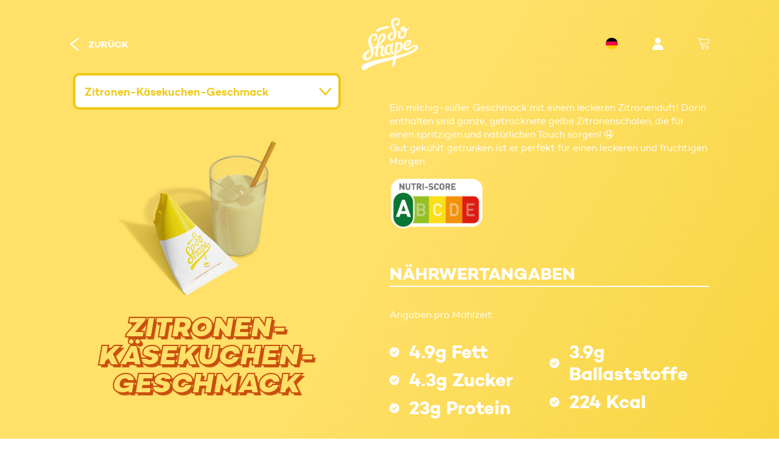

--- FILE ---
content_type: text/html; charset=utf-8
request_url: https://de.soshape.com/products/cheesecake-lemon
body_size: 70422
content:
<!doctype html>

<!--[if IE 9 ]><html class="no-js csscalc no-flexbox ie9"><![endif]-->
<!--[if (gt IE 9)|!(IE)]><!--><html class="no-js"><!--<![endif]-->
  <head>

    <!-- Google Tag Manager -->
<script>(function(w,d,s,l,i){w[l]=w[l]||[];w[l].push({'gtm.start':
new Date().getTime(),event:'gtm.js'});var f=d.getElementsByTagName(s)[0],
j=d.createElement(s),dl=l!='dataLayer'?'&l='+l:'';j.async=true;j.src=
'https://www.googletagmanager.com/gtm.js?id='+i+dl;f.parentNode.insertBefore(j,f);
})(window,document,'script','dataLayer','GTM-PDWDXLZ');</script>
<!-- End Google Tag Manager -->
    
    
    
    <meta charset="utf-8"> 
    <meta http-equiv="X-UA-Compatible" content="IE=edge,chrome=1">
    <meta name="viewport" content="width=device-width, initial-scale=1.0, height=device-height, minimum-scale=1.0, user-scalable=no">

    <title>
      Zitronen-Käsekuchen-Geschmack &ndash; So Shape Germany
    </title>

    
      <meta name="description" content="Ein milchig-süßer Geschmack mit einem leckeren Zitronenduft! Darin enthalten sind ganze, getrocknete gelbe Zitronenschalen, die für einen spritzigen und natürlichen Touch sorgen! 🤤 Gut gekühlt getrunken ist er perfekt für einen leckeren und fruchtigen Morgen.">
    

    <link rel="canonical" href="https://de.soshape.com/products/cheesecake-lemon">

    
      <link rel="shortcut icon" href="//de.soshape.com/cdn/shop/files/favicon_32x32.png?v=1623071135" type="image/png">
    
    
    <link rel="preload" href="//de.soshape.com/cdn/shop/t/3/assets/theme.css?v=66768987719828297781659107373" as="style">
    <link rel="preload" href="//de.soshape.com/cdn/shop/t/3/assets/lazysizes.min.js?v=174358363404432586981623748253" as="script">
    <link rel="preload" href="//widget.trustpilot.com/bootstrap/v5/tp.widget.bootstrap.min.js" as="script">
    <link rel="preload" href="//ajax.googleapis.com/ajax/libs/jquery/3.1.1/jquery.min.js" as="script">
    <link rel="preload" href="//de.soshape.com/cdn/shop/t/3/assets/modernizr.min.js?v=135355716568092304041623748258" as="script">    
    <link rel="preload" href="//polyfill-fastly.net/v2/polyfill.min.js?features=String.prototype.trim,Object.keys,Array.prototype.map,Array.prototype.forEach,Array.prototype.find" as="script">
    <link rel="preload" href="//de.soshape.com/cdn/shop/t/3/assets/libs.js?v=152429324423166108891632402222" as="script">
    <link rel="preload" href="//de.soshape.com/cdn/shop/t/3/assets/script.js?v=53370431634924874371659097725" as="script">
    <link rel="preload" href="//de.soshape.com/cdn/shop/t/3/assets/custom.js?v=138020584534879476061659099664" as="script">
    <link rel="preload" href="//de.soshape.com/cdn/shop/t/3/assets/campton-lightitalic.woff?v=122590217660870888931623832920" as="font" type="font/woff2" crossorigin="anonymous">
    <link rel="preload" href="//de.soshape.com/cdn/shop/t/3/assets/campton-bookitalic.woff?v=81466016744203738181623832854" as="font" type="font/woff2" crossorigin="anonymous">
    <link rel="preload" href="//de.soshape.com/cdn/shop/t/3/assets/campton-book.woff?v=135080118569280105621623832840" as="font" type="font/woff2" crossorigin="anonymous">
    <link rel="preload" href="//de.soshape.com/cdn/shop/t/3/assets/campton-medium.woff?v=111008827951908816471623832942" as="font" type="font/woff2" crossorigin="anonymous">
    <link rel="preload" href="//de.soshape.com/cdn/shop/t/3/assets/campton-blackitalic.woff?v=18196712478953851211623832802" as="font" type="font/woff2" crossorigin="anonymous">
    <link rel="preload" href="//de.soshape.com/cdn/shop/t/3/assets/campton-semibold.woff?v=74396553509610442251623832959" as="font" type="font/woff2" crossorigin="anonymous">
    <link rel="preload" href="//de.soshape.com/cdn/shop/t/3/assets/campton-bold.woff?v=160630763822736349301623832817" as="font" type="font/woff2" crossorigin="anonymous">
    <link rel="preload" href="//de.soshape.com/cdn/shop/t/3/assets/campton-bolditalic.woff?v=44678747470636609791623833038" as="font" type="font/woff2" crossorigin="anonymous">
    <link rel="preload" href="//de.soshape.com/cdn/shop/t/3/assets/campton-extrabold.woff?v=36908803336139933701623832875" as="font" type="font/woff2" crossorigin="anonymous">
    <link rel="preload" href="//de.soshape.com/cdn/shop/t/3/assets/campton-extrabolditalic.woff?v=103374136105215917651623832902" as="font" type="font/woff2" crossorigin="anonymous">

    


  <meta property="og:type" content="product">
  <meta property="og:title" content="Zitronen-Käsekuchen-Geschmack">

  
    <meta property="og:image" content="http://de.soshape.com/cdn/shop/products/1_VIGNETTE_Cheesecake_1024x.png?v=1654875249">
    <meta property="og:image:secure_url" content="https://de.soshape.com/cdn/shop/products/1_VIGNETTE_Cheesecake_1024x.png?v=1654875249">
  
    <meta property="og:image" content="http://de.soshape.com/cdn/shop/products/Cheesecake_a152498b-0e52-4cf9-abd4-e43f0cf8d1c0_1024x.png?v=1682089812">
    <meta property="og:image:secure_url" content="https://de.soshape.com/cdn/shop/products/Cheesecake_a152498b-0e52-4cf9-abd4-e43f0cf8d1c0_1024x.png?v=1682089812">
  
    <meta property="og:image" content="http://de.soshape.com/cdn/shop/products/CITRON_ISO_3f9a59e7-4fce-434b-bed6-6b3b3ffc4505_1024x.png?v=1682089812">
    <meta property="og:image:secure_url" content="https://de.soshape.com/cdn/shop/products/CITRON_ISO_3f9a59e7-4fce-434b-bed6-6b3b3ffc4505_1024x.png?v=1682089812">
  

  <meta property="og:price:amount" content="2,99">
  <meta property="og:price:currency" content="EUR">



  <meta property="og:description" content="Ein milchig-süßer Geschmack mit einem leckeren Zitronenduft! Darin enthalten sind ganze, getrocknete gelbe Zitronenschalen, die für einen spritzigen und natürlichen Touch sorgen! 🤤 Gut gekühlt getrunken ist er perfekt für einen leckeren und fruchtigen Morgen.">


<meta property="og:url" content="https://de.soshape.com/products/cheesecake-lemon">
<meta property="og:site_name" content="So Shape Germany">





<meta name="twitter:card" content="summary">

  <meta name="twitter:title" content="Zitronen-Käsekuchen-Geschmack">
  <meta name="twitter:description" content="Ein milchig-süßer Geschmack mit einem leckeren Zitronenduft! Darin enthalten sind ganze, getrocknete gelbe Zitronenschalen, die für einen spritzigen und natürlichen Touch sorgen! 🤤 Gut gekühlt getrunken ist er perfekt für einen leckeren und fruchtigen Morgen.">
  <meta name="twitter:image" content="https://de.soshape.com/cdn/shop/products/1_VIGNETTE_Cheesecake_medium.png?v=1654875249">
  <meta name="twitter:image:width" content="240">
  <meta name="twitter:image:height" content="240">

    <style>
  @font-face {
    font-family: "icomoon";
    font-weight: normal;
    font-style: normal;
    font-display: swap;
    src: url(//de.soshape.com/cdn/shop/t/3/assets/icomoon.eot?v=81904798140585715851623748247);
    src: url(//de.soshape.com/cdn/shop/t/3/assets/icomoon.eot?%23iefix&v=81904798140585715851623748247) format("embedded-opentype"), 
         url(//de.soshape.com/cdn/shop/t/3/assets/icomoon.woff2?v=131667982895923709891623748249) format("woff2"), 
         url(//de.soshape.com/cdn/shop/t/3/assets/icomoon.ttf?v=21390747272677797281623748248) format("truetype"), 
         url(//de.soshape.com/cdn/shop/t/3/assets/icomoon.woff?v=97229092111117339711623748248) format("woff");    
  }
  
  @font-face {
    font-family: "campton-lightitalic";
    font-display: swap;
    src: url('//de.soshape.com/cdn/shop/t/3/assets/campton-lightitalic.eot?v=133507811671820724121623748222');
    src: url('//de.soshape.com/cdn/shop/t/3/assets/campton-lightitalic.eot?v=133507811671820724121623748222 ?#iefix') format("embedded-opentype"),
         url('//de.soshape.com/cdn/shop/t/3/assets/campton-lightitalic.woff?v=122590217660870888931623832920') format("woff"),
         url('//de.soshape.com/cdn/shop/t/3/assets/campton-lightitalic.ttf?v=96609857665527297231623748224') format("truetype"),
         url('//de.soshape.com/cdn/shop/t/3/assets/campton-lightitalic.svg?v=129605071344067047931623748223 #myfont') format("svg");
  }
  
  @font-face {
    font-family: "campton-bookitalic";
    font-display: swap;
    src: url('//de.soshape.com/cdn/shop/t/3/assets/campton-bookitalic.eot?v=177500910154699690581623748215');
    src: url('//de.soshape.com/cdn/shop/t/3/assets/campton-bookitalic.eot?v=177500910154699690581623748215 ?#iefix') format("embedded-opentype"),
         url('//de.soshape.com/cdn/shop/t/3/assets/campton-bookitalic.woff?v=81466016744203738181623832854') format("woff"),
         url('//de.soshape.com/cdn/shop/t/3/assets/campton-bookitalic.ttf?v=128512202439692225171623748216') format("truetype"),
         url('//de.soshape.com/cdn/shop/t/3/assets/campton-bookitalic.svg?v=90491240455838240211623748216 #myfont') format("svg");
  }
  
  @font-face {
    font-family: "campton-book";
    font-display: swap;
    src: url('//de.soshape.com/cdn/shop/t/3/assets/campton-book.eot?v=35825235100222992991623748213');
    src: url('//de.soshape.com/cdn/shop/t/3/assets/campton-book.eot?v=35825235100222992991623748213 ?#iefix') format("embedded-opentype"),
         url('//de.soshape.com/cdn/shop/t/3/assets/campton-book.woff?v=135080118569280105621623832840') format("woff"),
         url('//de.soshape.com/cdn/shop/t/3/assets/campton-book.ttf?v=98019509279564281181623748214') format("truetype"),
         url('//de.soshape.com/cdn/shop/t/3/assets/campton-book.svg?v=107620858717659506541623748214 #myfont') format("svg");
  }
  
  @font-face {
    font-family: "campton-medium";
    font-display: swap;
    src: url('//de.soshape.com/cdn/shop/t/3/assets/campton-medium.eot?v=131200371462565263471623748226');
    src: url('//de.soshape.com/cdn/shop/t/3/assets/campton-medium.eot?v=131200371462565263471623748226 ?#iefix') format("embedded-opentype"),
         url('//de.soshape.com/cdn/shop/t/3/assets/campton-medium.woff?v=111008827951908816471623832942') format("woff"),
         url('//de.soshape.com/cdn/shop/t/3/assets/campton-medium.ttf?v=171286629310389653281623748227') format("truetype"),
         url('//de.soshape.com/cdn/shop/t/3/assets/campton-medium.svg?v=10925176059000818021623748226 #myfont') format("svg");
  }
  
  @font-face {
    font-family: "campton-blackitalic";
    font-display: swap;
    src: url('//de.soshape.com/cdn/shop/t/3/assets/campton-blackitalic.eot?v=28108414025908385371623748206');
    src: url('//de.soshape.com/cdn/shop/t/3/assets/campton-blackitalic.eot?v=28108414025908385371623748206 ?#iefix') format("embedded-opentype"),
         url('//de.soshape.com/cdn/shop/t/3/assets/campton-blackitalic.woff?v=18196712478953851211623832802') format("woff"),
         url('//de.soshape.com/cdn/shop/t/3/assets/campton-blackitalic.ttf?v=120767169492167694541623748207') format("truetype"),
         url('//de.soshape.com/cdn/shop/t/3/assets/campton-blackitalic.svg?v=96388723526295295391623748206 #myfont') format("svg");
  }
  
  @font-face {
    font-family: "campton-semibold";
    font-display: swap;
    src: url('//de.soshape.com/cdn/shop/t/3/assets/campton-semibold.eot?v=160828892461019408131623748230');
    src: url('//de.soshape.com/cdn/shop/t/3/assets/campton-semibold.eot?v=160828892461019408131623748230 ?#iefix') format("embedded-opentype"),
         url('//de.soshape.com/cdn/shop/t/3/assets/campton-semibold.woff?v=74396553509610442251623832959') format("woff"),
         url('//de.soshape.com/cdn/shop/t/3/assets/campton-semibold.ttf?v=16085568945036055981623748230') format("truetype"),
         url('//de.soshape.com/cdn/shop/t/3/assets/campton-semibold.svg?v=38322344851935840571623748230 #myfont') format("svg");
  }
  
  @font-face {
    font-family: "campton-bold";
    font-display: swap;
    src: url('//de.soshape.com/cdn/shop/t/3/assets/campton-bold.eot?v=4840328418978205021623748209');
    src: url('//de.soshape.com/cdn/shop/t/3/assets/campton-bold.eot?v=4840328418978205021623748209 ?#iefix') format("embedded-opentype"),
         url('//de.soshape.com/cdn/shop/t/3/assets/campton-bold.woff?v=160630763822736349301623832817') format("woff"),
         url('//de.soshape.com/cdn/shop/t/3/assets/campton-bold.ttf?v=147119452181398545561623748210') format("truetype"),
         url('//de.soshape.com/cdn/shop/t/3/assets/campton-bold.svg?v=125621492285282286091623748210 #myfont') format("svg");
  }
  
  @font-face {
    font-family: "campton-bolditalic";
    font-display: swap;
    src: url('//de.soshape.com/cdn/shop/t/3/assets/campton-bolditalic.eot?v=125391246920349045671623748211');
    src: url('//de.soshape.com/cdn/shop/t/3/assets/campton-bolditalic.eot?v=125391246920349045671623748211 ?#iefix') format("embedded-opentype"),
         url('//de.soshape.com/cdn/shop/t/3/assets/campton-bolditalic.woff?v=44678747470636609791623833038') format("woff"),
         url('//de.soshape.com/cdn/shop/t/3/assets/campton-bolditalic.ttf?v=176022045971338960461623748212') format("truetype"),
         url('//de.soshape.com/cdn/shop/t/3/assets/campton-bolditalic.svg?v=167188383578340392481623748212 #myfont') format("svg");
  }
  
  @font-face {
    font-family: "campton-extrabold";
    font-display: swap;
    src: url('//de.soshape.com/cdn/shop/t/3/assets/campton-extrabold.eot?v=158095559058415815371623748217');
    src: url('//de.soshape.com/cdn/shop/t/3/assets/campton-extrabold.eot?v=158095559058415815371623748217 ?#iefix') format("embedded-opentype"),
         url('//de.soshape.com/cdn/shop/t/3/assets/campton-extrabold.woff?v=36908803336139933701623832875') format("woff"),
         url('//de.soshape.com/cdn/shop/t/3/assets/campton-extrabold.ttf?v=46611241367212377791623748218') format("truetype"),
         url('//de.soshape.com/cdn/shop/t/3/assets/campton-extrabold.svg?v=182785863822345207451623748218 #myfont') format("svg");
  }
  
  @font-face {
    font-family: "campton-extrabolditalic";
    font-display: swap;
    src: url('//de.soshape.com/cdn/shop/t/3/assets/campton-extrabolditalic.eot?v=8202523191496355731623748220');
    src: url('//de.soshape.com/cdn/shop/t/3/assets/campton-extrabolditalic.eot?v=8202523191496355731623748220 ?#iefix') format("embedded-opentype"),
         url('//de.soshape.com/cdn/shop/t/3/assets/campton-extrabolditalic.woff?v=103374136105215917651623832902') format("woff"),
         url('//de.soshape.com/cdn/shop/t/3/assets/campton-extrabolditalic.ttf?v=122205074539413210761623748221') format("truetype"),
         url('//de.soshape.com/cdn/shop/t/3/assets/campton-extrabolditalic.svg?v=130970366132452182921623748221 #myfont') format("svg");
  }

  
  
  
  

  
  
  
  
  :root {
    /* TYPOGRAPHY */

    --heading-font-family : Helvetica, Arial, sans-serif;
    --heading-font-weight : 700;
    --heading-font-style  : normal;

    --text-font-family : Helvetica, Arial, sans-serif;
    --text-font-weight : 400;
    --text-font-style  : normal;

    --slideshow-heading-font-family : Helvetica, Arial, sans-serif;
    --slideshow-heading-font-weight : 700;
    --slideshow-heading-font-style  : normal;

    --slideshow-subheading-font-family : Helvetica, Arial, sans-serif;
    --slideshow-subheading-font-weight : 400;
    --slideshow-subheading-font-style  : normal;
  
    --font-family-campton-lightitalic: 'campton-lightitalic';
    --font-family-campton-bookitalic: 'campton-bookitalic';
    --font-family-campton-book: 'campton-book';
    --font-family-campton-medium: 'campton-medium';
    --font-family-campton-blackitalic: 'campton-blackitalic';
    --font-family-campton-semibold: 'campton-semibold';
    --font-family-campton-bold: 'campton-bold';
    --font-family-campton-bolditalic: 'campton-bolditalic';
    --font-family-campton-extrabold: 'campton-extrabold';
    --font-family-campton-extrabolditalic: 'campton-extrabolditalic';

    --page-title-font-size: 100px;

    --slideshow-heading-font-size   : 80px;
    --slideshow-subheading-font-size: 24px;

    /* BASE COLORS */

    --red-gradient-1	  : #ff4444;
    --red-gradient-2  	  : #ff6355;
    --red-gradient-3	  : #FF8E64;
    --red-gradient-4	  : #F09F5B;
  
    --blue-gradient-1	  : #62CFF3;
    --blue-gradient-2  	  : #46BAFC;
  	--blue-gradient-3  	  : #76CBEE;
  
    --background          : #ffffff;
    --background-rgb      : 255, 255, 255;
    --secondary-background: #fdf8f5;
    --tertiary-background: #FBF0E7;
    --heading-color       : #151515;
    --text-color          : #000000;
    --text-color-rgb      : 0, 0, 0;
  	--text-color-light 	  : #505050;
  	--text-color-white	  : #ffffff;
    --accent-color        : #fd4943;
    --on-sale-color        : #2649b8;
    --border-color        : #979797;
    --border-color-rgb   : 151, 151, 151;

    --primary-button-color       : #ffffff;
    --primary-button-background  : #fd4943;
    --secondary-button-color     : #ffffff;
    --secondary-button-background: #46bafc;

    --header-color       : #ffffff;
    --header-color-rgb   : 255, 255, 255;
    --header-background  : #FE4646;
    --header-accent-color: #ffffff;
    --header-border-color: rgba(0,0,0,0);
    --header-border-color-rgb: 0, 0, 0;
  
    --footer-color       : #151515;
    --footer-color-rgb   : 21, 21, 21;
    --footer-background  : #fdf8f5;
    --footer-accent-color: #ff4444;
    --footer-border-color: #fdf8f5;
    --footer-border-color-rgb: 253, 248, 245;

    --navigation-sidebar-color     : #000000;
    --navigation-sidebar-color-rgb : 0, 0, 0;
    --navigation-sidebar-background-1: #fdf8f5;
    --navigation-sidebar-background-2: #fdf8f5;
    --navigation-sidebar-border    : #979797;

    --newsletter-color     : #ffffff;
    --newsletter-background: rgba(0,0,0,0);

    --slideshow-heading-color      : #ffffff;
    --slideshow-heading-color-rgb  : 255, 255, 255;
    --slideshow-subheading-color   : #ffffff;

  	--product-label-custom-background  : #31a7ff;
    --product-label-on-sale-background  : #2649b8;
    --product-label-sold-out-background : #505050;
  
    --cart-subtitle-color : #FE4646;
  	--cart-subtitle-color-rgb: 254, 70, 70;
    
    --login-section-background-1	  : #FF4444;
    --login-section-background-2  	  : #FF6355;
    --login-title-color	  	 		  : #FFFFFF;
    --login-text-color  	  		  : #FFFFFF;
    
    --login-button-background-1	  	  : #FFFFFF;
    --login-button-background-2  	  : #FFFFFF;
    --login-button-color	  	 	  : #FD7473;
    
    /* OTHER */

    --collection-mobile-grid-items-per-row: 2;
    --collection-tablet-grid-items-per-row: 4;
    
    --border-radius-mobile: 8px;
  }

  @media screen and (max-width: 499px) {
    .collection--grid.grid--flush .product-item:nth-child(2n) {
      border-right: none;
    }

    .collection--grid.grid--flush .product-item:nth-child(2n+1):nth-last-child(-n+2),
    .collection--grid.grid--flush .product-item:nth-child(2n+1):nth-last-child(-n+2) ~ .product-item {
      border-bottom: none;
    }
  }

  @media screen and (min-width: 500px) and (max-width: 800px) {
    .collection--grid.grid--flush .product-item:nth-child(4n) {
      border-right: none;
    }

    .collection--grid.grid--flush .product-item:nth-child(4n+1):nth-last-child(-n+4),
    .collection--grid.grid--flush .product-item:nth-child(4n+1):nth-last-child(-n+4) ~ .product-item {
      border-bottom: none;
    }
  }
</style>

<script>
  // IE11 does not have support for CSS variables, so we have to polyfill them
  if (!(((window || {}).CSS || {}).supports && window.CSS.supports('(--a: 0)'))) {
    const script = document.createElement('script');
    script.type = 'text/javascript';
    script.src = 'https://cdn.jsdelivr.net/npm/css-vars-ponyfill@2';
    script.onload = function() {
      cssVars({});
    };

    document.getElementsByTagName('head')[0].appendChild(script);
  }
</script>

    <script>window.performance && window.performance.mark && window.performance.mark('shopify.content_for_header.start');</script><meta name="facebook-domain-verification" content="803jinivckge5ktivl7jvuqgu86fa0">
<meta id="shopify-digital-wallet" name="shopify-digital-wallet" content="/57347702949/digital_wallets/dialog">
<meta name="shopify-checkout-api-token" content="29ebdd0133c0985209c70c5636b22562">
<meta id="in-context-paypal-metadata" data-shop-id="57347702949" data-venmo-supported="false" data-environment="production" data-locale="de_DE" data-paypal-v4="true" data-currency="EUR">
<link rel="alternate" type="application/json+oembed" href="https://de.soshape.com/products/cheesecake-lemon.oembed">
<script async="async" src="/checkouts/internal/preloads.js?locale=de-FR"></script>
<script id="apple-pay-shop-capabilities" type="application/json">{"shopId":57347702949,"countryCode":"FR","currencyCode":"EUR","merchantCapabilities":["supports3DS"],"merchantId":"gid:\/\/shopify\/Shop\/57347702949","merchantName":"So Shape Germany","requiredBillingContactFields":["postalAddress","email","phone"],"requiredShippingContactFields":["postalAddress","email","phone"],"shippingType":"shipping","supportedNetworks":["visa","masterCard","amex"],"total":{"type":"pending","label":"So Shape Germany","amount":"1.00"},"shopifyPaymentsEnabled":false,"supportsSubscriptions":false}</script>
<script id="shopify-features" type="application/json">{"accessToken":"29ebdd0133c0985209c70c5636b22562","betas":["rich-media-storefront-analytics"],"domain":"de.soshape.com","predictiveSearch":true,"shopId":57347702949,"locale":"de"}</script>
<script>var Shopify = Shopify || {};
Shopify.shop = "soshape-ger.myshopify.com";
Shopify.locale = "de";
Shopify.currency = {"active":"EUR","rate":"1.0"};
Shopify.country = "FR";
Shopify.theme = {"name":"So Shape - Kagami - DE - V7","id":123928051877,"schema_name":"Kagami","schema_version":"6.11.0","theme_store_id":null,"role":"main"};
Shopify.theme.handle = "null";
Shopify.theme.style = {"id":null,"handle":null};
Shopify.cdnHost = "de.soshape.com/cdn";
Shopify.routes = Shopify.routes || {};
Shopify.routes.root = "/";</script>
<script type="module">!function(o){(o.Shopify=o.Shopify||{}).modules=!0}(window);</script>
<script>!function(o){function n(){var o=[];function n(){o.push(Array.prototype.slice.apply(arguments))}return n.q=o,n}var t=o.Shopify=o.Shopify||{};t.loadFeatures=n(),t.autoloadFeatures=n()}(window);</script>
<script id="shop-js-analytics" type="application/json">{"pageType":"product"}</script>
<script defer="defer" async type="module" src="//de.soshape.com/cdn/shopifycloud/shop-js/modules/v2/client.init-shop-cart-sync_CqW1pdan.de.esm.js"></script>
<script defer="defer" async type="module" src="//de.soshape.com/cdn/shopifycloud/shop-js/modules/v2/chunk.common_CnfwdMT9.esm.js"></script>
<script type="module">
  await import("//de.soshape.com/cdn/shopifycloud/shop-js/modules/v2/client.init-shop-cart-sync_CqW1pdan.de.esm.js");
await import("//de.soshape.com/cdn/shopifycloud/shop-js/modules/v2/chunk.common_CnfwdMT9.esm.js");

  window.Shopify.SignInWithShop?.initShopCartSync?.({"fedCMEnabled":true,"windoidEnabled":true});

</script>
<script>(function() {
  var isLoaded = false;
  function asyncLoad() {
    if (isLoaded) return;
    isLoaded = true;
    var urls = ["https:\/\/static.klaviyo.com\/onsite\/js\/klaviyo.js?company_id=Szwsv6\u0026shop=soshape-ger.myshopify.com","https:\/\/static.klaviyo.com\/onsite\/js\/klaviyo.js?company_id=Szwsv6\u0026shop=soshape-ger.myshopify.com"];
    for (var i = 0; i < urls.length; i++) {
      var s = document.createElement('script');
      s.type = 'text/javascript';
      s.async = true;
      s.src = urls[i];
      var x = document.getElementsByTagName('script')[0];
      x.parentNode.insertBefore(s, x);
    }
  };
  if(window.attachEvent) {
    window.attachEvent('onload', asyncLoad);
  } else {
    window.addEventListener('load', asyncLoad, false);
  }
})();</script>
<script id="__st">var __st={"a":57347702949,"offset":3600,"reqid":"10e6f571-a5d3-4778-b806-bf337a76dd7d-1768232017","pageurl":"de.soshape.com\/products\/cheesecake-lemon","u":"5733bc803438","p":"product","rtyp":"product","rid":6839503978661};</script>
<script>window.ShopifyPaypalV4VisibilityTracking = true;</script>
<script id="captcha-bootstrap">!function(){'use strict';const t='contact',e='account',n='new_comment',o=[[t,t],['blogs',n],['comments',n],[t,'customer']],c=[[e,'customer_login'],[e,'guest_login'],[e,'recover_customer_password'],[e,'create_customer']],r=t=>t.map((([t,e])=>`form[action*='/${t}']:not([data-nocaptcha='true']) input[name='form_type'][value='${e}']`)).join(','),a=t=>()=>t?[...document.querySelectorAll(t)].map((t=>t.form)):[];function s(){const t=[...o],e=r(t);return a(e)}const i='password',u='form_key',d=['recaptcha-v3-token','g-recaptcha-response','h-captcha-response',i],f=()=>{try{return window.sessionStorage}catch{return}},m='__shopify_v',_=t=>t.elements[u];function p(t,e,n=!1){try{const o=window.sessionStorage,c=JSON.parse(o.getItem(e)),{data:r}=function(t){const{data:e,action:n}=t;return t[m]||n?{data:e,action:n}:{data:t,action:n}}(c);for(const[e,n]of Object.entries(r))t.elements[e]&&(t.elements[e].value=n);n&&o.removeItem(e)}catch(o){console.error('form repopulation failed',{error:o})}}const l='form_type',E='cptcha';function T(t){t.dataset[E]=!0}const w=window,h=w.document,L='Shopify',v='ce_forms',y='captcha';let A=!1;((t,e)=>{const n=(g='f06e6c50-85a8-45c8-87d0-21a2b65856fe',I='https://cdn.shopify.com/shopifycloud/storefront-forms-hcaptcha/ce_storefront_forms_captcha_hcaptcha.v1.5.2.iife.js',D={infoText:'Durch hCaptcha geschützt',privacyText:'Datenschutz',termsText:'Allgemeine Geschäftsbedingungen'},(t,e,n)=>{const o=w[L][v],c=o.bindForm;if(c)return c(t,g,e,D).then(n);var r;o.q.push([[t,g,e,D],n]),r=I,A||(h.body.append(Object.assign(h.createElement('script'),{id:'captcha-provider',async:!0,src:r})),A=!0)});var g,I,D;w[L]=w[L]||{},w[L][v]=w[L][v]||{},w[L][v].q=[],w[L][y]=w[L][y]||{},w[L][y].protect=function(t,e){n(t,void 0,e),T(t)},Object.freeze(w[L][y]),function(t,e,n,w,h,L){const[v,y,A,g]=function(t,e,n){const i=e?o:[],u=t?c:[],d=[...i,...u],f=r(d),m=r(i),_=r(d.filter((([t,e])=>n.includes(e))));return[a(f),a(m),a(_),s()]}(w,h,L),I=t=>{const e=t.target;return e instanceof HTMLFormElement?e:e&&e.form},D=t=>v().includes(t);t.addEventListener('submit',(t=>{const e=I(t);if(!e)return;const n=D(e)&&!e.dataset.hcaptchaBound&&!e.dataset.recaptchaBound,o=_(e),c=g().includes(e)&&(!o||!o.value);(n||c)&&t.preventDefault(),c&&!n&&(function(t){try{if(!f())return;!function(t){const e=f();if(!e)return;const n=_(t);if(!n)return;const o=n.value;o&&e.removeItem(o)}(t);const e=Array.from(Array(32),(()=>Math.random().toString(36)[2])).join('');!function(t,e){_(t)||t.append(Object.assign(document.createElement('input'),{type:'hidden',name:u})),t.elements[u].value=e}(t,e),function(t,e){const n=f();if(!n)return;const o=[...t.querySelectorAll(`input[type='${i}']`)].map((({name:t})=>t)),c=[...d,...o],r={};for(const[a,s]of new FormData(t).entries())c.includes(a)||(r[a]=s);n.setItem(e,JSON.stringify({[m]:1,action:t.action,data:r}))}(t,e)}catch(e){console.error('failed to persist form',e)}}(e),e.submit())}));const S=(t,e)=>{t&&!t.dataset[E]&&(n(t,e.some((e=>e===t))),T(t))};for(const o of['focusin','change'])t.addEventListener(o,(t=>{const e=I(t);D(e)&&S(e,y())}));const B=e.get('form_key'),M=e.get(l),P=B&&M;t.addEventListener('DOMContentLoaded',(()=>{const t=y();if(P)for(const e of t)e.elements[l].value===M&&p(e,B);[...new Set([...A(),...v().filter((t=>'true'===t.dataset.shopifyCaptcha))])].forEach((e=>S(e,t)))}))}(h,new URLSearchParams(w.location.search),n,t,e,['guest_login'])})(!0,!0)}();</script>
<script integrity="sha256-4kQ18oKyAcykRKYeNunJcIwy7WH5gtpwJnB7kiuLZ1E=" data-source-attribution="shopify.loadfeatures" defer="defer" src="//de.soshape.com/cdn/shopifycloud/storefront/assets/storefront/load_feature-a0a9edcb.js" crossorigin="anonymous"></script>
<script data-source-attribution="shopify.dynamic_checkout.dynamic.init">var Shopify=Shopify||{};Shopify.PaymentButton=Shopify.PaymentButton||{isStorefrontPortableWallets:!0,init:function(){window.Shopify.PaymentButton.init=function(){};var t=document.createElement("script");t.src="https://de.soshape.com/cdn/shopifycloud/portable-wallets/latest/portable-wallets.de.js",t.type="module",document.head.appendChild(t)}};
</script>
<script data-source-attribution="shopify.dynamic_checkout.buyer_consent">
  function portableWalletsHideBuyerConsent(e){var t=document.getElementById("shopify-buyer-consent"),n=document.getElementById("shopify-subscription-policy-button");t&&n&&(t.classList.add("hidden"),t.setAttribute("aria-hidden","true"),n.removeEventListener("click",e))}function portableWalletsShowBuyerConsent(e){var t=document.getElementById("shopify-buyer-consent"),n=document.getElementById("shopify-subscription-policy-button");t&&n&&(t.classList.remove("hidden"),t.removeAttribute("aria-hidden"),n.addEventListener("click",e))}window.Shopify?.PaymentButton&&(window.Shopify.PaymentButton.hideBuyerConsent=portableWalletsHideBuyerConsent,window.Shopify.PaymentButton.showBuyerConsent=portableWalletsShowBuyerConsent);
</script>
<script data-source-attribution="shopify.dynamic_checkout.cart.bootstrap">document.addEventListener("DOMContentLoaded",(function(){function t(){return document.querySelector("shopify-accelerated-checkout-cart, shopify-accelerated-checkout")}if(t())Shopify.PaymentButton.init();else{new MutationObserver((function(e,n){t()&&(Shopify.PaymentButton.init(),n.disconnect())})).observe(document.body,{childList:!0,subtree:!0})}}));
</script>
<link id="shopify-accelerated-checkout-styles" rel="stylesheet" media="screen" href="https://de.soshape.com/cdn/shopifycloud/portable-wallets/latest/accelerated-checkout-backwards-compat.css" crossorigin="anonymous">
<style id="shopify-accelerated-checkout-cart">
        #shopify-buyer-consent {
  margin-top: 1em;
  display: inline-block;
  width: 100%;
}

#shopify-buyer-consent.hidden {
  display: none;
}

#shopify-subscription-policy-button {
  background: none;
  border: none;
  padding: 0;
  text-decoration: underline;
  font-size: inherit;
  cursor: pointer;
}

#shopify-subscription-policy-button::before {
  box-shadow: none;
}

      </style>

<script>window.performance && window.performance.mark && window.performance.mark('shopify.content_for_header.end');</script>

    
    <link href="//de.soshape.com/cdn/shop/t/3/assets/theme.css?v=66768987719828297781659107373" rel="stylesheet" type="text/css" media="all" />

    <script>
      // This allows to expose several variables to the global scope, to be used in scripts
      window.theme = {
        template: "product.flavor",
        currentPage: 1,
        localeRootUrl: '',
        shopCurrency: "EUR",
        moneyFormat: "{{amount_with_comma_separator}} €",
        moneyWithCurrencyFormat: "{{amount_with_comma_separator}} €",
        collectionSortBy: null,
        defaultFlavorSku: "",
        defaultShakerSku: "SHAKER_BARBER_RED",
        redirectCheckout: false
      };

      window.languages = {
        autocompleteNoResults: "Keine Ergebnisse",
        autocompleteSeeAll: "Alle Ergebnisse ansehen",
        closeReview: "Schließen",
        loginTitle: "Anmelden",
        passwordRecoverTitle: "Erhalten Sie\u003cbr\u003eIhr Passwort",
        shippingEstimatorSubmitting: "Schätzen...",
        shippingEstimatorSubmit: "Schätzen",
        shippingEstimatorError: "Es gibt Fehler :",
        shippingEstimatorRates: "Versandkosten verfügbar :",
        shippingEstimatorNoRates: "Wir versenden nicht an dieses Ziel",
        cartEstimatedShipping: "+ Geschätzte Versandkosten:",
        addToCartLabel: "In den Warenkorb legen",
        soldOutLabel: "Ausverkauft",
        onSaleLabel: "Sale!",
        unavailableLabel: "Nicht verfügbar",
        addToCartButton: "In den Warenkorb legen",
        addingToCartButton: "Wird hinzugefügt...",
        addedToCartButton: "Hinzugefügt!",
        orderNotFound: "Leider wird die von Ihnen angegebene Bestellnummer nicht erkannt. Stellen Sie sicher, dass Sie die vollständige Zahl eingeben (einschließlich des Pfund-Symbols). Wenn Sie Bedenken haben, zögern Sie bitte nicht, uns zu kontaktieren.",
        noOrders: "Leider können wir Ihre Bestellung nicht finden, wenn Sie nicht in Ihrem Kundenkonto eingeloggt sind. Bitte loggen Sie sich ein, um Ihre Bestellungen verfolgen zu können. Wenn Sie Bedenken haben, zögern Sie bitte nicht, uns zu kontaktieren.",
        shortDay: "t",
        shortHour: "s",
        shortMinute: "m",
        shortSecond: "z"
      }
    </script>

    
  <script type="application/ld+json">
  {
    "@context": "http://schema.org",
    "@type": "Product",
    "offers": [{
          "@type": "Offer",
          "name": "Default Title",
          "availability":"https://schema.org/OutOfStock",
          "price": "2,99",
          "priceCurrency": "EUR",
          "priceValidUntil": "2026-01-22","sku": "FR_SMM_CHEESECAKELEMON","url": "/products/cheesecake-lemon/products/cheesecake-lemon?variant=40150224666789"
        }
],
      "gtin13": "3760081800391",
      "productId": "3760081800391",

    "brand": {
      "name": "So Shape"
    },
    "name": "Zitronen-Käsekuchen-Geschmack",
    "description": "Ein milchig-süßer Geschmack mit einem leckeren Zitronenduft! Darin enthalten sind ganze, getrocknete gelbe Zitronenschalen, die für einen spritzigen und natürlichen Touch sorgen! 🤤 Gut gekühlt getrunken ist er perfekt für einen leckeren und fruchtigen Morgen.",
    "category": "TYPE_SMARTMEAL",
    "url": "/products/cheesecake-lemon/products/cheesecake-lemon",
    "sku": "FR_SMM_CHEESECAKELEMON",
    "image": {
      "@type": "ImageObject",
      "url": "https://de.soshape.com/cdn/shop/products/1_VIGNETTE_Cheesecake_1024x.png?v=1654875249",
      "image": "https://de.soshape.com/cdn/shop/products/1_VIGNETTE_Cheesecake_1024x.png?v=1654875249",
      "name": "Zitronen-Käsekuchen-Geschmack",
      "width": "1024",
      "height": "1024"
    }
  }
  </script>
   
	<!-- "snippets/pagefly-header.liquid" was not rendered, the associated app was uninstalled -->
    
    <script type="text/javascript" src="//widget.trustpilot.com/bootstrap/v5/tp.widget.bootstrap.min.js" async></script>
 
  <!-- "snippets/shogun-head.liquid" was not rendered, the associated app was uninstalled -->
<!-- BEGIN app block: shopify://apps/powerful-form-builder/blocks/app-embed/e4bcb1eb-35b2-42e6-bc37-bfe0e1542c9d --><script type="text/javascript" hs-ignore data-cookieconsent="ignore">
  var Globo = Globo || {};
  var globoFormbuilderRecaptchaInit = function(){};
  var globoFormbuilderHcaptchaInit = function(){};
  window.Globo.FormBuilder = window.Globo.FormBuilder || {};
  window.Globo.FormBuilder.shop = {"configuration":{"money_format":"{{amount_with_comma_separator}} €"},"pricing":{"features":{"bulkOrderForm":false,"cartForm":false,"fileUpload":2,"removeCopyright":false}},"settings":{"copyright":"Powered by <a href=\"https://globosoftware.net\" target=\"_blank\">Globo</a> <a href=\"https://apps.shopify.com/form-builder-contact-form\" target=\"_blank\">Contact Form</a>","hideWaterMark":true,"reCaptcha":{"recaptchaType":"v2","siteKey":false,"languageCode":"en"},"scrollTop":false},"encryption_form_id":1,"url":"https://form.globosoftware.net/"};

  if(window.Globo.FormBuilder.shop.settings.customCssEnabled && window.Globo.FormBuilder.shop.settings.customCssCode){
    const customStyle = document.createElement('style');
    customStyle.type = 'text/css';
    customStyle.innerHTML = window.Globo.FormBuilder.shop.settings.customCssCode;
    document.head.appendChild(customStyle);
  }

  window.Globo.FormBuilder.forms = [];
    
      
      
      
      window.Globo.FormBuilder.forms[83747] = {"83747":{"header":{"active":false,"title":"Contact us","description":"\u003cp\u003eLeave your message and we'll get back to you shortly.\u003c\/p\u003e"},"elements":[{"id":"text","type":"text","label":"Dein Benutzername","placeholder":"","description":"","limitCharacters":false,"characters":100,"hideLabel":false,"keepPositionLabel":false,"required":true,"ifHideLabel":false,"inputIcon":"","columnWidth":50},{"id":"email","type":"email","label":"Deine E-Mail-Adresse","placeholder":"","description":"","limitCharacters":false,"characters":100,"hideLabel":false,"keepPositionLabel":false,"required":true,"ifHideLabel":false,"inputIcon":"","columnWidth":50},{"id":"url","type":"url","label":"Link deines sozialen Netzwerks","placeholder":"","description":"","limitCharacters":false,"characters":100,"hideLabel":false,"keepPositionLabel":false,"required":true,"ifHideLabel":false,"inputIcon":"","columnWidth":50},{"id":"text-2","type":"text","label":"Anzahl der Abonnenten \/ Followers","placeholder":"","description":"","limitCharacters":false,"characters":100,"hideLabel":false,"keepPositionLabel":false,"required":true,"ifHideLabel":false,"inputIcon":"","columnWidth":100},{"id":"textarea","type":"textarea","label":"Deine Nachricht \/ Dein Vorschlag","placeholder":"","description":"","limitCharacters":false,"characters":100,"hideLabel":false,"keepPositionLabel":false,"required":true,"ifHideLabel":false,"columnWidth":100},{"id":"file","type":"file","label":"Anhang(e)","button-text":"Choose file","placeholder":"","allowed-multiple":true,"allowed-extensions":["jpg","jpeg","png","pdf"],"description":"","uploadPending":"File is uploading. Please wait a second...","uploadSuccess":"File uploaded successfully","hideLabel":false,"keepPositionLabel":false,"required":false,"ifHideLabel":false,"inputIcon":"","columnWidth":50}],"add-elements":null,"footer":{"description":"","previousText":"Previous","nextText":"Next","submitText":"Absenden!","resetButton":false,"resetButtonText":"Reset","submitFullWidth":true,"submitAlignment":"left"},"contactUs":{"hideWaterMark":false,"btnContact":"Contact us"},"mail":{"admin":null,"customer":{"enable":false,"emailType":"elementEmail","selectEmail":"onlyEmail","emailId":"email","emailConditional":false,"note":"You can use variables which will help you create a dynamic content","subject":"Thanks for submitting","content":"\u003ctable class=\"header row\" style=\"width: 100%; border-spacing: 0; border-collapse: collapse; margin: 40px 0 20px;\"\u003e\n\u003ctbody\u003e\n\u003ctr\u003e\n\u003ctd class=\"header__cell\" style=\"font-family: -apple-system, BlinkMacSystemFont, Roboto, Oxygen, Ubuntu, Cantarell, Fira Sans, Droid Sans, Helvetica Neue, sans-serif;\"\u003e\u003ccenter\u003e\n\u003ctable class=\"container\" style=\"width: 559px; text-align: left; border-spacing: 0px; border-collapse: collapse; margin: 0px auto;\"\u003e\n\u003ctbody\u003e\n\u003ctr\u003e\n\u003ctd style=\"font-family: -apple-system, BlinkMacSystemFont, Roboto, Oxygen, Ubuntu, Cantarell, 'Fira Sans', 'Droid Sans', 'Helvetica Neue', sans-serif; width: 544.219px;\"\u003e\n\u003ctable class=\"row\" style=\"width: 100%; border-spacing: 0; border-collapse: collapse;\"\u003e\n\u003ctbody\u003e\n\u003ctr\u003e\n\u003ctd class=\"shop-name__cell\" style=\"font-family: -apple-system, BlinkMacSystemFont, Roboto, Oxygen, Ubuntu, Cantarell, Fira Sans, Droid Sans, Helvetica Neue, sans-serif;\"\u003e\n\u003ch1 class=\"shop-name__text\" style=\"font-weight: normal; font-size: 30px; color: #333; margin: 0;\"\u003e\u003ca class=\"shop_name\" target=\"_blank\" rel=\"noopener\"\u003eShop\u003c\/a\u003e\u003c\/h1\u003e\n\u003c\/td\u003e\n\u003ctd class=\"order-number__cell\" style=\"font-family: -apple-system, BlinkMacSystemFont, Roboto, Oxygen, Ubuntu, Cantarell, Fira Sans, Droid Sans, Helvetica Neue, sans-serif; font-size: 14px; color: #999;\" align=\"right\"\u003e\u0026nbsp;\u003c\/td\u003e\n\u003c\/tr\u003e\n\u003c\/tbody\u003e\n\u003c\/table\u003e\n\u003c\/td\u003e\n\u003c\/tr\u003e\n\u003c\/tbody\u003e\n\u003c\/table\u003e\n\u003c\/center\u003e\u003c\/td\u003e\n\u003c\/tr\u003e\n\u003c\/tbody\u003e\n\u003c\/table\u003e\n\u003ctable class=\"row content\" style=\"width: 100%; border-spacing: 0; border-collapse: collapse;\"\u003e\n\u003ctbody\u003e\n\u003ctr\u003e\n\u003ctd class=\"content__cell\" style=\"font-family: -apple-system, BlinkMacSystemFont, Roboto, Oxygen, Ubuntu, Cantarell, Fira Sans, Droid Sans, Helvetica Neue, sans-serif; padding-bottom: 40px;\"\u003e\u003ccenter\u003e\n\u003ctable class=\"container\" style=\"width: 560px; text-align: left; border-spacing: 0; border-collapse: collapse; margin: 0 auto;\"\u003e\n\u003ctbody\u003e\n\u003ctr\u003e\n\u003ctd style=\"font-family: -apple-system, BlinkMacSystemFont, Roboto, Oxygen, Ubuntu, Cantarell, Fira Sans, Droid Sans, Helvetica Neue, sans-serif;\"\u003e\n\u003ch2 class=\"quote-heading\" style=\"font-weight: normal; font-size: 24px; margin: 0 0 10px;\"\u003eThanks for your submission\u003c\/h2\u003e\n\u003cp class=\"quote-heading-message\"\u003eHi, we are getting your submission. We will get back to you shortly.\u003c\/p\u003e\n\u003c\/td\u003e\n\u003c\/tr\u003e\n\u003c\/tbody\u003e\n\u003c\/table\u003e\n\u003ctable class=\"row section\" style=\"width: 100%; border-spacing: 0; border-collapse: collapse; border-top-width: 1px; border-top-color: #e5e5e5; border-top-style: solid;\"\u003e\n\u003ctbody\u003e\n\u003ctr\u003e\n\u003ctd class=\"section__cell\" style=\"font-family: -apple-system, BlinkMacSystemFont, Roboto, Oxygen, Ubuntu, Cantarell, Fira Sans, Droid Sans, Helvetica Neue, sans-serif; padding: 40px 0;\"\u003e\u003ccenter\u003e\n\u003ctable class=\"container\" style=\"width: 560px; text-align: left; border-spacing: 0; border-collapse: collapse; margin: 0 auto;\"\u003e\n\u003ctbody\u003e\n\u003ctr\u003e\n\u003ctd style=\"font-family: -apple-system, BlinkMacSystemFont, Roboto, Oxygen, Ubuntu, Cantarell, Fira Sans, Droid Sans, Helvetica Neue, sans-serif;\"\u003e\n\u003ch3 class=\"more-information\"\u003eMore information\u003c\/h3\u003e\n\u003cp\u003e{{data}}\u003c\/p\u003e\n\u003c\/td\u003e\n\u003c\/tr\u003e\n\u003c\/tbody\u003e\n\u003c\/table\u003e\n\u003c\/center\u003e\u003c\/td\u003e\n\u003c\/tr\u003e\n\u003c\/tbody\u003e\n\u003c\/table\u003e\n\u003ctable class=\"row footer\" style=\"width: 100%; border-spacing: 0; border-collapse: collapse; border-top-width: 1px; border-top-color: #e5e5e5; border-top-style: solid;\"\u003e\n\u003ctbody\u003e\n\u003ctr\u003e\n\u003ctd class=\"footer__cell\" style=\"font-family: -apple-system, BlinkMacSystemFont, Roboto, Oxygen, Ubuntu, Cantarell, Fira Sans, Droid Sans, Helvetica Neue, sans-serif; padding: 35px 0;\"\u003e\u003ccenter\u003e\n\u003ctable class=\"container\" style=\"width: 560px; text-align: left; border-spacing: 0; border-collapse: collapse; margin: 0 auto;\"\u003e\n\u003ctbody\u003e\n\u003ctr\u003e\n\u003ctd style=\"font-family: -apple-system, BlinkMacSystemFont, Roboto, Oxygen, Ubuntu, Cantarell, Fira Sans, Droid Sans, Helvetica Neue, sans-serif;\"\u003e\n\u003cp class=\"contact\" style=\"text-align: center;\"\u003eIf you have any questions, reply to this email or contact us at \u003ca href=\"mailto:raphael.wetzel@soshape.com\"\u003eraphael.wetzel@soshape.com\u003c\/a\u003e\u003c\/p\u003e\n\u003c\/td\u003e\n\u003c\/tr\u003e\n\u003ctr\u003e\n\u003ctd style=\"font-family: -apple-system, BlinkMacSystemFont, Roboto, Oxygen, Ubuntu, Cantarell, Fira Sans, Droid Sans, Helvetica Neue, sans-serif;\"\u003e\n\u003cp class=\"disclaimer__subtext\" style=\"color: #999; line-height: 150%; font-size: 14px; margin: 0; text-align: center;\"\u003eClick \u003ca href=\"[UNSUBSCRIBEURL]\"\u003ehere\u003c\/a\u003e to unsubscribe\u003c\/p\u003e\n\u003c\/td\u003e\n\u003c\/tr\u003e\n\u003c\/tbody\u003e\n\u003c\/table\u003e\n\u003c\/center\u003e\u003c\/td\u003e\n\u003c\/tr\u003e\n\u003c\/tbody\u003e\n\u003c\/table\u003e\n\u003c\/center\u003e\u003c\/td\u003e\n\u003c\/tr\u003e\n\u003c\/tbody\u003e\n\u003c\/table\u003e","islimitWidth":false,"maxWidth":"600"}},"appearance":{"layout":"boxed","width":"1000","style":"classic","mainColor":"rgba(255,68,68,1)","headingColor":"#000","labelColor":"#000","descriptionColor":"#6c757d","optionColor":"#000","paragraphColor":"#000","paragraphBackground":"#fff","background":"color","backgroundColor":"#FFF","backgroundImage":"","backgroundImageAlignment":"middle","floatingIcon":"\u003csvg aria-hidden=\"true\" focusable=\"false\" data-prefix=\"far\" data-icon=\"envelope\" class=\"svg-inline--fa fa-envelope fa-w-16\" role=\"img\" xmlns=\"http:\/\/www.w3.org\/2000\/svg\" viewBox=\"0 0 512 512\"\u003e\u003cpath fill=\"currentColor\" d=\"M464 64H48C21.49 64 0 85.49 0 112v288c0 26.51 21.49 48 48 48h416c26.51 0 48-21.49 48-48V112c0-26.51-21.49-48-48-48zm0 48v40.805c-22.422 18.259-58.168 46.651-134.587 106.49-16.841 13.247-50.201 45.072-73.413 44.701-23.208.375-56.579-31.459-73.413-44.701C106.18 199.465 70.425 171.067 48 152.805V112h416zM48 400V214.398c22.914 18.251 55.409 43.862 104.938 82.646 21.857 17.205 60.134 55.186 103.062 54.955 42.717.231 80.509-37.199 103.053-54.947 49.528-38.783 82.032-64.401 104.947-82.653V400H48z\"\u003e\u003c\/path\u003e\u003c\/svg\u003e","floatingText":"","displayOnAllPage":false,"position":"bottom right","formType":"normalForm"},"reCaptcha":{"enable":false,"note":"Please make sure that you have set Google reCaptcha v2 Site key and Secret key in \u003ca href=\"\/admin\/settings\"\u003eSettings\u003c\/a\u003e"},"errorMessage":{"required":"Please fill in field","invalid":"Invalid","invalidName":"Invalid name","invalidEmail":"Invalid email","invalidURL":"Invalid URL","invalidPhone":"Invalid phone","invalidNumber":"Invalid number","invalidPassword":"Invalid password","confirmPasswordNotMatch":"Confirmed password doesn't match","customerAlreadyExists":"Customer already exists","fileSizeLimit":"File size limit exceeded","fileNotAllowed":"File extension not allowed","requiredCaptcha":"Please, enter the captcha","requiredProducts":"Please select product","limitQuantity":"The number of products left in stock has been exceeded","shopifyInvalidPhone":"phone - Enter a valid phone number to use this delivery method","shopifyPhoneHasAlready":"phone - Phone has already been taken","shopifyInvalidProvice":"addresses.province - is not valid","otherError":"Something went wrong, please try again"},"afterSubmit":{"action":"clearForm","message":"\u003ch4\u003e\u003cstrong\u003e\u003cspan id=\"docs-internal-guid-98d9239f-7fff-11e6-e551-a306deac9c44\"\u003e\u003cspan style=\"font-size: 11pt; font-family: Calibri, sans-serif; background-color: transparent; font-variant-numeric: normal; font-variant-east-asian: normal; vertical-align: baseline; white-space: pre-wrap;\"\u003eVielen Dank f\u0026uuml;r deine Nachricht!\u003c\/span\u003e\u003c\/span\u003e\u003c\/strong\u003e\u003c\/h4\u003e\n\u003cp\u003e\u003cspan id=\"docs-internal-guid-148f65e8-7fff-003c-3848-295dd0594955\"\u003e\u003cspan style=\"font-size: 11pt; font-family: Calibri, sans-serif; background-color: transparent; font-variant-numeric: normal; font-variant-east-asian: normal; vertical-align: baseline; white-space: pre-wrap;\"\u003eDas Team Influence \/ Partnership meldet sich so bald wie m\u0026ouml;glich bei dir zur\u0026uuml;ck.\u003c\/span\u003e\u003c\/span\u003e\u003c\/p\u003e","redirectUrl":"","enableGa":false,"gaEventCategory":"Form Builder by Globo","gaEventAction":"Submit","gaEventLabel":"Contact us form","enableFpx":false,"fpxTrackerName":""},"integration":{"shopify":{"createAccount":false,"ifExist":"returnError","sendEmailInvite":false,"acceptsMarketing":false,"note":"Learn \u003ca href=\"https:\/\/www.google.com\/\" target=\"_blank\"\u003ehow to connect\u003c\/a\u003e form elements to Shopify customer data","integrationElements":[]},"mailChimp":{"loading":"","enable":false,"list":false,"note":"Learn \u003ca href=\"https:\/\/www.google.com\/\" target=\"_blank\"\u003ehow to connect\u003c\/a\u003e form elements to Mailchimp subscriber data","integrationElements":[]},"klaviyo":{"loading":"","enable":false,"list":false,"note":"Learn \u003ca href=\"https:\/\/www.google.com\/\" target=\"_blank\"\u003ehow to connect\u003c\/a\u003e form elements to Klaviyo subscriber data","integrationElements":[]},"zapier":{"enable":false,"webhookUrl":""}},"publish":{"requiredLogin":false,"requiredLoginMessage":"Please \u003ca href=\"\/account\/login\" title=\"login\"\u003elogin\u003c\/a\u003e to continue","publishType":"embedCode","embedCode":"\u003cdiv class=\"globo-formbuilder\" data-id=\"\"\u003e\u003c\/div\u003e","shortCode":"\u003cdiv class=\"globo-formbuilder\" data-id=\"\"\u003e\u003c\/div\u003e","popup":"\u003cdiv class=\"globo-formbuilder\" data-id=\"\"\u003e\u003c\/div\u003e","lightbox":"\u003cdiv class=\"globo-formbuilder\" data-id=\"\"\u003e\u003c\/div\u003e","enableAddShortCode":false,"selectPage":"index","selectPositionOnPage":"top","selectTime":"forever","setCookie":"1"},"isStepByStepForm":false,"html":"\n\u003cdiv class=\"globo-form boxed-form globo-form-id-83747\"\u003e\n\u003cstyle\u003e\n.globo-form-id-83747 .globo-form-app{\n    max-width: 1000px;\n    width: -webkit-fill-available;\n    \n    background-color: #FFF;\n    \n    \n}\n\n.globo-form-id-83747 .globo-form-app .globo-heading{\n    color: #000\n}\n.globo-form-id-83747 .globo-form-app .globo-description,\n.globo-form-id-83747 .globo-form-app .header .globo-description{\n    color: #6c757d\n}\n.globo-form-id-83747 .globo-form-app .globo-label,\n.globo-form-id-83747 .globo-form-app .globo-form-control label.globo-label,\n.globo-form-id-83747 .globo-form-app .globo-form-control label.globo-label span.label-content{\n    color: #000;\n    text-align: left !important;\n}\n.globo-form-id-83747 .globo-form-app .globo-label.globo-position-label{\n    height: 20px !important;\n}\n.globo-form-id-83747 .globo-form-app .globo-form-control .help-text.globo-description{\n    color: #6c757d\n}\n.globo-form-id-83747 .globo-form-app .globo-form-control .checkbox-wrapper .globo-option,\n.globo-form-id-83747 .globo-form-app .globo-form-control .radio-wrapper .globo-option\n{\n    color: #000\n}\n.globo-form-id-83747 .globo-form-app .footer{\n    text-align:left;\n}\n.globo-form-id-83747 .globo-form-app .footer button{\n    border:1px solid rgba(255,68,68,1);\n    \n        width:100%;\n    \n}\n.globo-form-id-83747 .globo-form-app .footer button.submit,\n.globo-form-id-83747 .globo-form-app .footer button.checkout,\n.globo-form-id-83747 .globo-form-app .footer button.action.loading .spinner{\n    background-color: rgba(255,68,68,1);\n    color : #ffffff;\n}\n.globo-form-id-83747 .globo-form-app .globo-form-control .star-rating\u003efieldset:not(:checked)\u003elabel:before {\n    content: url('data:image\/svg+xml; utf8, \u003csvg aria-hidden=\"true\" focusable=\"false\" data-prefix=\"far\" data-icon=\"star\" class=\"svg-inline--fa fa-star fa-w-18\" role=\"img\" xmlns=\"http:\/\/www.w3.org\/2000\/svg\" viewBox=\"0 0 576 512\"\u003e\u003cpath fill=\"rgba(255,68,68,1)\" d=\"M528.1 171.5L382 150.2 316.7 17.8c-11.7-23.6-45.6-23.9-57.4 0L194 150.2 47.9 171.5c-26.2 3.8-36.7 36.1-17.7 54.6l105.7 103-25 145.5c-4.5 26.3 23.2 46 46.4 33.7L288 439.6l130.7 68.7c23.2 12.2 50.9-7.4 46.4-33.7l-25-145.5 105.7-103c19-18.5 8.5-50.8-17.7-54.6zM388.6 312.3l23.7 138.4L288 385.4l-124.3 65.3 23.7-138.4-100.6-98 139-20.2 62.2-126 62.2 126 139 20.2-100.6 98z\"\u003e\u003c\/path\u003e\u003c\/svg\u003e');\n}\n.globo-form-id-83747 .globo-form-app .globo-form-control .star-rating\u003efieldset\u003einput:checked ~ label:before {\n    content: url('data:image\/svg+xml; utf8, \u003csvg aria-hidden=\"true\" focusable=\"false\" data-prefix=\"fas\" data-icon=\"star\" class=\"svg-inline--fa fa-star fa-w-18\" role=\"img\" xmlns=\"http:\/\/www.w3.org\/2000\/svg\" viewBox=\"0 0 576 512\"\u003e\u003cpath fill=\"rgba(255,68,68,1)\" d=\"M259.3 17.8L194 150.2 47.9 171.5c-26.2 3.8-36.7 36.1-17.7 54.6l105.7 103-25 145.5c-4.5 26.3 23.2 46 46.4 33.7L288 439.6l130.7 68.7c23.2 12.2 50.9-7.4 46.4-33.7l-25-145.5 105.7-103c19-18.5 8.5-50.8-17.7-54.6L382 150.2 316.7 17.8c-11.7-23.6-45.6-23.9-57.4 0z\"\u003e\u003c\/path\u003e\u003c\/svg\u003e');\n}\n.globo-form-id-83747 .globo-form-app .globo-form-control .star-rating\u003efieldset:not(:checked)\u003elabel:hover:before,\n.globo-form-id-83747 .globo-form-app .globo-form-control .star-rating\u003efieldset:not(:checked)\u003elabel:hover ~ label:before{\n    content : url('data:image\/svg+xml; utf8, \u003csvg aria-hidden=\"true\" focusable=\"false\" data-prefix=\"fas\" data-icon=\"star\" class=\"svg-inline--fa fa-star fa-w-18\" role=\"img\" xmlns=\"http:\/\/www.w3.org\/2000\/svg\" viewBox=\"0 0 576 512\"\u003e\u003cpath fill=\"rgba(255,68,68,1)\" d=\"M259.3 17.8L194 150.2 47.9 171.5c-26.2 3.8-36.7 36.1-17.7 54.6l105.7 103-25 145.5c-4.5 26.3 23.2 46 46.4 33.7L288 439.6l130.7 68.7c23.2 12.2 50.9-7.4 46.4-33.7l-25-145.5 105.7-103c19-18.5 8.5-50.8-17.7-54.6L382 150.2 316.7 17.8c-11.7-23.6-45.6-23.9-57.4 0z\"\u003e\u003c\/path\u003e\u003c\/svg\u003e')\n}\n.globo-form-id-83747 .globo-form-app .globo-form-control .radio-wrapper .radio-input:checked ~ .radio-label:after {\n    background: rgba(255,68,68,1);\n    background: radial-gradient(rgba(255,68,68,1) 40%, #fff 45%);\n}\n.globo-form-id-83747 .globo-form-app .globo-form-control .checkbox-wrapper .checkbox-input:checked ~ .checkbox-label:before {\n    border-color: rgba(255,68,68,1);\n    box-shadow: 0 4px 6px rgba(50,50,93,0.11), 0 1px 3px rgba(0,0,0,0.08);\n    background-color: rgba(255,68,68,1);\n}\n.globo-form-id-83747 .globo-form-app .step.-completed .step__number,\n.globo-form-id-83747 .globo-form-app .line.-progress,\n.globo-form-id-83747 .globo-form-app .line.-start{\n    background-color: rgba(255,68,68,1);\n}\n.globo-form-id-83747 .globo-form-app .checkmark__check,\n.globo-form-id-83747 .globo-form-app .checkmark__circle{\n    stroke: rgba(255,68,68,1);\n}\n.globo-form-id-83747 .floating-button{\n    background-color: rgba(255,68,68,1);\n}\n.globo-form-id-83747 .globo-form-app .globo-form-control .checkbox-wrapper .checkbox-input ~ .checkbox-label:before,\n.globo-form-app .globo-form-control .radio-wrapper .radio-input ~ .radio-label:after{\n    border-color : rgba(255,68,68,1);\n}\n.globo-form-id-83747 .flatpickr-day.selected, \n.globo-form-id-83747 .flatpickr-day.startRange, \n.globo-form-id-83747 .flatpickr-day.endRange, \n.globo-form-id-83747 .flatpickr-day.selected.inRange, \n.globo-form-id-83747 .flatpickr-day.startRange.inRange, \n.globo-form-id-83747 .flatpickr-day.endRange.inRange, \n.globo-form-id-83747 .flatpickr-day.selected:focus, \n.globo-form-id-83747 .flatpickr-day.startRange:focus, \n.globo-form-id-83747 .flatpickr-day.endRange:focus, \n.globo-form-id-83747 .flatpickr-day.selected:hover, \n.globo-form-id-83747 .flatpickr-day.startRange:hover, \n.globo-form-id-83747 .flatpickr-day.endRange:hover, \n.globo-form-id-83747 .flatpickr-day.selected.prevMonthDay, \n.globo-form-id-83747 .flatpickr-day.startRange.prevMonthDay, \n.globo-form-id-83747 .flatpickr-day.endRange.prevMonthDay, \n.globo-form-id-83747 .flatpickr-day.selected.nextMonthDay, \n.globo-form-id-83747 .flatpickr-day.startRange.nextMonthDay, \n.globo-form-id-83747 .flatpickr-day.endRange.nextMonthDay {\n    background: rgba(255,68,68,1);\n    border-color: rgba(255,68,68,1);\n}\n.globo-form-id-83747 .globo-paragraph,\n.globo-form-id-83747 .globo-paragraph * {\n    background: #fff !important;\n    color: #000 !important;\n    width: 100%!important;\n}\n\u003c\/style\u003e\n\u003cdiv class=\"globo-form-app boxed-layout\"\u003e\n    \u003cdiv class=\"header dismiss hidden\" onclick=\"Globo.FormBuilder.closeModalForm(this)\"\u003e\n        \u003csvg viewBox=\"0 0 20 20\" class=\"\" focusable=\"false\" aria-hidden=\"true\"\u003e\u003cpath d=\"M11.414 10l4.293-4.293a.999.999 0 1 0-1.414-1.414L10 8.586 5.707 4.293a.999.999 0 1 0-1.414 1.414L8.586 10l-4.293 4.293a.999.999 0 1 0 1.414 1.414L10 11.414l4.293 4.293a.997.997 0 0 0 1.414 0 .999.999 0 0 0 0-1.414L11.414 10z\" fill-rule=\"evenodd\"\u003e\u003c\/path\u003e\u003c\/svg\u003e\n    \u003c\/div\u003e\n    \u003cform class=\"g-container\" novalidate action=\"\/api\/front\/form\/83747\/send\" method=\"POST\" enctype=\"multipart\/form-data\" data-id=83747\u003e\n        \n        \n            \u003cdiv class=\"content flex-wrap block-container\" data-id=83747\u003e\n                \n                    \n                        \n\n\n\n\n\n\n\n\n\n\u003cdiv class=\"globo-form-control layout-2-column\" \u003e\n    \u003clabel for=\"83747-text\" class=\"classic-label globo-label \"\u003e\u003cspan class=\"label-content\"\u003eDein Benutzername\u003c\/span\u003e\u003cspan class=\"text-danger text-smaller\"\u003e *\u003c\/span\u003e\u003c\/label\u003e\n    \u003cdiv class=\"globo-form-input\"\u003e\n        \n        \u003cinput type=\"text\"  data-type=\"text\" class=\"classic-input\" id=\"83747-text\" name=\"text\" placeholder=\"\" presence  \u003e\n    \u003c\/div\u003e\n    \n    \u003csmall class=\"messages\"\u003e\u003c\/small\u003e\n\u003c\/div\u003e\n\n\n                    \n                \n                    \n                        \n\n\n\n\n\n\n\n\n\n\u003cdiv class=\"globo-form-control layout-2-column\" \u003e\n    \u003clabel for=\"83747-email\" class=\"classic-label globo-label \"\u003e\u003cspan class=\"label-content\"\u003eDeine E-Mail-Adresse\u003c\/span\u003e\u003cspan class=\"text-danger text-smaller\"\u003e *\u003c\/span\u003e\u003c\/label\u003e\n    \u003cdiv class=\"globo-form-input\"\u003e\n        \n        \u003cinput type=\"text\"  data-type=\"email\" class=\"classic-input\" id=\"83747-email\" name=\"email\" placeholder=\"\" presence  \u003e\n    \u003c\/div\u003e\n    \n    \u003csmall class=\"messages\"\u003e\u003c\/small\u003e\n\u003c\/div\u003e\n\n\n                    \n                \n                    \n                        \n\n\n\n\n\n\n\n\n\n\u003cdiv class=\"globo-form-control layout-2-column\" \u003e\n    \u003clabel for=\"83747-url\" class=\"classic-label globo-label \"\u003e\u003cspan class=\"label-content\"\u003eLink deines sozialen Netzwerks\u003c\/span\u003e\u003cspan class=\"text-danger text-smaller\"\u003e *\u003c\/span\u003e\u003c\/label\u003e\n    \u003cdiv class=\"globo-form-input\"\u003e\n        \n        \u003cinput type=\"text\"  data-type=\"url\" class=\"classic-input\" id=\"83747-url\" name=\"url\" placeholder=\"\" presence  \u003e\n    \u003c\/div\u003e\n    \n    \u003csmall class=\"messages\"\u003e\u003c\/small\u003e\n\u003c\/div\u003e\n\n\n                    \n                \n                    \n                        \n\n\n\n\n\n\n\n\n\n\u003cdiv class=\"globo-form-control layout-1-column\" \u003e\n    \u003clabel for=\"83747-text-2\" class=\"classic-label globo-label \"\u003e\u003cspan class=\"label-content\"\u003eAnzahl der Abonnenten \/ Followers\u003c\/span\u003e\u003cspan class=\"text-danger text-smaller\"\u003e *\u003c\/span\u003e\u003c\/label\u003e\n    \u003cdiv class=\"globo-form-input\"\u003e\n        \n        \u003cinput type=\"text\"  data-type=\"text\" class=\"classic-input\" id=\"83747-text-2\" name=\"text-2\" placeholder=\"\" presence  \u003e\n    \u003c\/div\u003e\n    \n    \u003csmall class=\"messages\"\u003e\u003c\/small\u003e\n\u003c\/div\u003e\n\n\n                    \n                \n                    \n                        \n\n\n\n\n\n\n\n\n\n\u003cdiv class=\"globo-form-control layout-1-column\" \u003e\n    \u003clabel for=\"83747-textarea\" class=\"classic-label globo-label \"\u003e\u003cspan class=\"label-content\"\u003eDeine Nachricht \/ Dein Vorschlag\u003c\/span\u003e\u003cspan class=\"text-danger text-smaller\"\u003e *\u003c\/span\u003e\u003c\/label\u003e\n    \u003ctextarea id=\"83747-textarea\"  data-type=\"textarea\" class=\"classic-input\" rows=\"3\" name=\"textarea\" placeholder=\"\" presence  \u003e\u003c\/textarea\u003e\n    \n    \u003csmall class=\"messages\"\u003e\u003c\/small\u003e\n\u003c\/div\u003e\n\n\n                    \n                \n                    \n                        \n\n\n\n\n\n\n\n\n\n\u003cdiv class=\"globo-form-control layout-2-column\" \u003e\n    \u003clabel for=\"83747-file\" class=\"classic-label globo-label \"\u003e\u003cspan class=\"label-content\"\u003eAnhang(e)\u003c\/span\u003e\u003cspan\u003e\u003c\/span\u003e\u003c\/label\u003e\n    \u003cdiv class=\"globo-form-input\"\u003e\n        \n        \u003cinput type=\"file\"  data-type=\"file\" class=\"classic-input\" id=\"83747-file\"  multiple name=\"file[]\" \n            placeholder=\"\"  data-allowed-extensions=\"jpg,jpeg,png,pdf\"\u003e\n    \u003c\/div\u003e\n    \n    \u003csmall class=\"messages\"\u003e\u003c\/small\u003e\n\u003c\/div\u003e\n\n\n                    \n                \n                \n            \u003c\/div\u003e\n            \n                \n            \n            \u003cdiv class=\"message error\" data-other-error=\"Something went wrong, please try again\"\u003e\n                \u003cdiv class=\"content\"\u003e\u003c\/div\u003e\n                \u003cdiv class=\"dismiss\" onclick=\"Globo.FormBuilder.dismiss(this)\"\u003e\n                    \u003csvg viewBox=\"0 0 20 20\" class=\"\" focusable=\"false\" aria-hidden=\"true\"\u003e\u003cpath d=\"M11.414 10l4.293-4.293a.999.999 0 1 0-1.414-1.414L10 8.586 5.707 4.293a.999.999 0 1 0-1.414 1.414L8.586 10l-4.293 4.293a.999.999 0 1 0 1.414 1.414L10 11.414l4.293 4.293a.997.997 0 0 0 1.414 0 .999.999 0 0 0 0-1.414L11.414 10z\" fill-rule=\"evenodd\"\u003e\u003c\/path\u003e\u003c\/svg\u003e\n                \u003c\/div\u003e\n            \u003c\/div\u003e\n            \u003cdiv class=\"message warning\" data-other-error=\"Something went wrong, please try again\"\u003e\n                \u003cdiv class=\"content\"\u003e\u003c\/div\u003e\n                \u003cdiv class=\"dismiss\" onclick=\"Globo.FormBuilder.dismiss(this)\"\u003e\n                    \u003csvg viewBox=\"0 0 20 20\" class=\"\" focusable=\"false\" aria-hidden=\"true\"\u003e\u003cpath d=\"M11.414 10l4.293-4.293a.999.999 0 1 0-1.414-1.414L10 8.586 5.707 4.293a.999.999 0 1 0-1.414 1.414L8.586 10l-4.293 4.293a.999.999 0 1 0 1.414 1.414L10 11.414l4.293 4.293a.997.997 0 0 0 1.414 0 .999.999 0 0 0 0-1.414L11.414 10z\" fill-rule=\"evenodd\"\u003e\u003c\/path\u003e\u003c\/svg\u003e\n                \u003c\/div\u003e\n            \u003c\/div\u003e\n            \n            \u003cdiv class=\"message success\"\u003e\n                \u003cdiv class=\"content\"\u003e\u003ch4\u003e\u003cstrong\u003e\u003cspan id=\"docs-internal-guid-98d9239f-7fff-11e6-e551-a306deac9c44\"\u003e\u003cspan style=\"font-size: 11pt; font-family: Calibri, sans-serif; background-color: transparent; font-variant-numeric: normal; font-variant-east-asian: normal; vertical-align: baseline; white-space: pre-wrap;\"\u003eVielen Dank f\u0026uuml;r deine Nachricht!\u003c\/span\u003e\u003c\/span\u003e\u003c\/strong\u003e\u003c\/h4\u003e\n\u003cp\u003e\u003cspan id=\"docs-internal-guid-148f65e8-7fff-003c-3848-295dd0594955\"\u003e\u003cspan style=\"font-size: 11pt; font-family: Calibri, sans-serif; background-color: transparent; font-variant-numeric: normal; font-variant-east-asian: normal; vertical-align: baseline; white-space: pre-wrap;\"\u003eDas Team Influence \/ Partnership meldet sich so bald wie m\u0026ouml;glich bei dir zur\u0026uuml;ck.\u003c\/span\u003e\u003c\/span\u003e\u003c\/p\u003e\u003c\/div\u003e\n                \u003cdiv class=\"dismiss\" onclick=\"Globo.FormBuilder.dismiss(this)\"\u003e\n                    \u003csvg viewBox=\"0 0 20 20\" class=\"\" focusable=\"false\" aria-hidden=\"true\"\u003e\u003cpath d=\"M11.414 10l4.293-4.293a.999.999 0 1 0-1.414-1.414L10 8.586 5.707 4.293a.999.999 0 1 0-1.414 1.414L8.586 10l-4.293 4.293a.999.999 0 1 0 1.414 1.414L10 11.414l4.293 4.293a.997.997 0 0 0 1.414 0 .999.999 0 0 0 0-1.414L11.414 10z\" fill-rule=\"evenodd\"\u003e\u003c\/path\u003e\u003c\/svg\u003e\n                \u003c\/div\u003e\n            \u003c\/div\u003e\n            \n            \u003cdiv class=\"footer\"\u003e\n                \n                \n                    \u003cbutton class=\"action submit classic-button\"\u003e\u003cspan class=\"spinner\"\u003e\u003c\/span\u003eAbsenden!\u003c\/button\u003e\n                    \n                \n            \u003c\/div\u003e\n        \n        \u003cinput type=\"hidden\" value=\"\" name=\"customer[id]\"\u003e\n        \u003cinput type=\"hidden\" value=\"\" name=\"customer[email]\"\u003e\n        \u003cinput type=\"hidden\" value=\"\" name=\"customer[name]\"\u003e\n        \u003cinput type=\"hidden\" value=\"\" name=\"page[title]\"\u003e\n        \u003cinput type=\"hidden\" value=\"\" name=\"page[href]\"\u003e\n        \u003cinput type=\"hidden\" value=\"\" name=\"_keyLabel\"\u003e\n    \u003c\/form\u003e\n    \n    \u003cdiv class=\"message success\"\u003e\n        \u003cdiv class=\"content\"\u003e\u003ch4\u003e\u003cstrong\u003e\u003cspan id=\"docs-internal-guid-98d9239f-7fff-11e6-e551-a306deac9c44\"\u003e\u003cspan style=\"font-size: 11pt; font-family: Calibri, sans-serif; background-color: transparent; font-variant-numeric: normal; font-variant-east-asian: normal; vertical-align: baseline; white-space: pre-wrap;\"\u003eVielen Dank f\u0026uuml;r deine Nachricht!\u003c\/span\u003e\u003c\/span\u003e\u003c\/strong\u003e\u003c\/h4\u003e\n\u003cp\u003e\u003cspan id=\"docs-internal-guid-148f65e8-7fff-003c-3848-295dd0594955\"\u003e\u003cspan style=\"font-size: 11pt; font-family: Calibri, sans-serif; background-color: transparent; font-variant-numeric: normal; font-variant-east-asian: normal; vertical-align: baseline; white-space: pre-wrap;\"\u003eDas Team Influence \/ Partnership meldet sich so bald wie m\u0026ouml;glich bei dir zur\u0026uuml;ck.\u003c\/span\u003e\u003c\/span\u003e\u003c\/p\u003e\u003c\/div\u003e\n        \u003cdiv class=\"dismiss\" onclick=\"Globo.FormBuilder.dismiss(this)\"\u003e\n            \u003csvg viewBox=\"0 0 20 20\" class=\"\" focusable=\"false\" aria-hidden=\"true\"\u003e\u003cpath d=\"M11.414 10l4.293-4.293a.999.999 0 1 0-1.414-1.414L10 8.586 5.707 4.293a.999.999 0 1 0-1.414 1.414L8.586 10l-4.293 4.293a.999.999 0 1 0 1.414 1.414L10 11.414l4.293 4.293a.997.997 0 0 0 1.414 0 .999.999 0 0 0 0-1.414L11.414 10z\" fill-rule=\"evenodd\"\u003e\u003c\/path\u003e\u003c\/svg\u003e\n        \u003c\/div\u003e\n    \u003c\/div\u003e\n    \n\u003c\/div\u003e\n\n\u003c\/div\u003e\n"}}[83747];
      
    
  
  window.Globo.FormBuilder.url = window.Globo.FormBuilder.shop.url;
  window.Globo.FormBuilder.CDN_URL = window.Globo.FormBuilder.shop.CDN_URL ?? window.Globo.FormBuilder.shop.url;
  window.Globo.FormBuilder.themeOs20 = true;
  window.Globo.FormBuilder.searchProductByJson = true;
  
  
  window.Globo.FormBuilder.__webpack_public_path_2__ = "https://cdn.shopify.com/extensions/019b3075-d506-7a96-8f59-5e04dadbeba5/powerful-form-builder-272/assets/";Globo.FormBuilder.page = {
    href : window.location.href,
    type: "product"
  };
  Globo.FormBuilder.page.title = document.title

  
    Globo.FormBuilder.product= {
      title : 'Zitronen-Käsekuchen-Geschmack',
      type : 'TYPE_SMARTMEAL',
      vendor : 'So Shape',
      url : window.location.href
    }
  
  if(window.AVADA_SPEED_WHITELIST){
    const pfbs_w = new RegExp("powerful-form-builder", 'i')
    if(Array.isArray(window.AVADA_SPEED_WHITELIST)){
      window.AVADA_SPEED_WHITELIST.push(pfbs_w)
    }else{
      window.AVADA_SPEED_WHITELIST = [pfbs_w]
    }
  }

  Globo.FormBuilder.shop.configuration = Globo.FormBuilder.shop.configuration || {};
  Globo.FormBuilder.shop.configuration.money_format = "{{amount_with_comma_separator}} €";
</script>
<script src="https://cdn.shopify.com/extensions/019b3075-d506-7a96-8f59-5e04dadbeba5/powerful-form-builder-272/assets/globo.formbuilder.index.js" defer="defer" data-cookieconsent="ignore"></script>




<!-- END app block --><link href="https://monorail-edge.shopifysvc.com" rel="dns-prefetch">
<script>(function(){if ("sendBeacon" in navigator && "performance" in window) {try {var session_token_from_headers = performance.getEntriesByType('navigation')[0].serverTiming.find(x => x.name == '_s').description;} catch {var session_token_from_headers = undefined;}var session_cookie_matches = document.cookie.match(/_shopify_s=([^;]*)/);var session_token_from_cookie = session_cookie_matches && session_cookie_matches.length === 2 ? session_cookie_matches[1] : "";var session_token = session_token_from_headers || session_token_from_cookie || "";function handle_abandonment_event(e) {var entries = performance.getEntries().filter(function(entry) {return /monorail-edge.shopifysvc.com/.test(entry.name);});if (!window.abandonment_tracked && entries.length === 0) {window.abandonment_tracked = true;var currentMs = Date.now();var navigation_start = performance.timing.navigationStart;var payload = {shop_id: 57347702949,url: window.location.href,navigation_start,duration: currentMs - navigation_start,session_token,page_type: "product"};window.navigator.sendBeacon("https://monorail-edge.shopifysvc.com/v1/produce", JSON.stringify({schema_id: "online_store_buyer_site_abandonment/1.1",payload: payload,metadata: {event_created_at_ms: currentMs,event_sent_at_ms: currentMs}}));}}window.addEventListener('pagehide', handle_abandonment_event);}}());</script>
<script id="web-pixels-manager-setup">(function e(e,d,r,n,o){if(void 0===o&&(o={}),!Boolean(null===(a=null===(i=window.Shopify)||void 0===i?void 0:i.analytics)||void 0===a?void 0:a.replayQueue)){var i,a;window.Shopify=window.Shopify||{};var t=window.Shopify;t.analytics=t.analytics||{};var s=t.analytics;s.replayQueue=[],s.publish=function(e,d,r){return s.replayQueue.push([e,d,r]),!0};try{self.performance.mark("wpm:start")}catch(e){}var l=function(){var e={modern:/Edge?\/(1{2}[4-9]|1[2-9]\d|[2-9]\d{2}|\d{4,})\.\d+(\.\d+|)|Firefox\/(1{2}[4-9]|1[2-9]\d|[2-9]\d{2}|\d{4,})\.\d+(\.\d+|)|Chrom(ium|e)\/(9{2}|\d{3,})\.\d+(\.\d+|)|(Maci|X1{2}).+ Version\/(15\.\d+|(1[6-9]|[2-9]\d|\d{3,})\.\d+)([,.]\d+|)( \(\w+\)|)( Mobile\/\w+|) Safari\/|Chrome.+OPR\/(9{2}|\d{3,})\.\d+\.\d+|(CPU[ +]OS|iPhone[ +]OS|CPU[ +]iPhone|CPU IPhone OS|CPU iPad OS)[ +]+(15[._]\d+|(1[6-9]|[2-9]\d|\d{3,})[._]\d+)([._]\d+|)|Android:?[ /-](13[3-9]|1[4-9]\d|[2-9]\d{2}|\d{4,})(\.\d+|)(\.\d+|)|Android.+Firefox\/(13[5-9]|1[4-9]\d|[2-9]\d{2}|\d{4,})\.\d+(\.\d+|)|Android.+Chrom(ium|e)\/(13[3-9]|1[4-9]\d|[2-9]\d{2}|\d{4,})\.\d+(\.\d+|)|SamsungBrowser\/([2-9]\d|\d{3,})\.\d+/,legacy:/Edge?\/(1[6-9]|[2-9]\d|\d{3,})\.\d+(\.\d+|)|Firefox\/(5[4-9]|[6-9]\d|\d{3,})\.\d+(\.\d+|)|Chrom(ium|e)\/(5[1-9]|[6-9]\d|\d{3,})\.\d+(\.\d+|)([\d.]+$|.*Safari\/(?![\d.]+ Edge\/[\d.]+$))|(Maci|X1{2}).+ Version\/(10\.\d+|(1[1-9]|[2-9]\d|\d{3,})\.\d+)([,.]\d+|)( \(\w+\)|)( Mobile\/\w+|) Safari\/|Chrome.+OPR\/(3[89]|[4-9]\d|\d{3,})\.\d+\.\d+|(CPU[ +]OS|iPhone[ +]OS|CPU[ +]iPhone|CPU IPhone OS|CPU iPad OS)[ +]+(10[._]\d+|(1[1-9]|[2-9]\d|\d{3,})[._]\d+)([._]\d+|)|Android:?[ /-](13[3-9]|1[4-9]\d|[2-9]\d{2}|\d{4,})(\.\d+|)(\.\d+|)|Mobile Safari.+OPR\/([89]\d|\d{3,})\.\d+\.\d+|Android.+Firefox\/(13[5-9]|1[4-9]\d|[2-9]\d{2}|\d{4,})\.\d+(\.\d+|)|Android.+Chrom(ium|e)\/(13[3-9]|1[4-9]\d|[2-9]\d{2}|\d{4,})\.\d+(\.\d+|)|Android.+(UC? ?Browser|UCWEB|U3)[ /]?(15\.([5-9]|\d{2,})|(1[6-9]|[2-9]\d|\d{3,})\.\d+)\.\d+|SamsungBrowser\/(5\.\d+|([6-9]|\d{2,})\.\d+)|Android.+MQ{2}Browser\/(14(\.(9|\d{2,})|)|(1[5-9]|[2-9]\d|\d{3,})(\.\d+|))(\.\d+|)|K[Aa][Ii]OS\/(3\.\d+|([4-9]|\d{2,})\.\d+)(\.\d+|)/},d=e.modern,r=e.legacy,n=navigator.userAgent;return n.match(d)?"modern":n.match(r)?"legacy":"unknown"}(),u="modern"===l?"modern":"legacy",c=(null!=n?n:{modern:"",legacy:""})[u],f=function(e){return[e.baseUrl,"/wpm","/b",e.hashVersion,"modern"===e.buildTarget?"m":"l",".js"].join("")}({baseUrl:d,hashVersion:r,buildTarget:u}),m=function(e){var d=e.version,r=e.bundleTarget,n=e.surface,o=e.pageUrl,i=e.monorailEndpoint;return{emit:function(e){var a=e.status,t=e.errorMsg,s=(new Date).getTime(),l=JSON.stringify({metadata:{event_sent_at_ms:s},events:[{schema_id:"web_pixels_manager_load/3.1",payload:{version:d,bundle_target:r,page_url:o,status:a,surface:n,error_msg:t},metadata:{event_created_at_ms:s}}]});if(!i)return console&&console.warn&&console.warn("[Web Pixels Manager] No Monorail endpoint provided, skipping logging."),!1;try{return self.navigator.sendBeacon.bind(self.navigator)(i,l)}catch(e){}var u=new XMLHttpRequest;try{return u.open("POST",i,!0),u.setRequestHeader("Content-Type","text/plain"),u.send(l),!0}catch(e){return console&&console.warn&&console.warn("[Web Pixels Manager] Got an unhandled error while logging to Monorail."),!1}}}}({version:r,bundleTarget:l,surface:e.surface,pageUrl:self.location.href,monorailEndpoint:e.monorailEndpoint});try{o.browserTarget=l,function(e){var d=e.src,r=e.async,n=void 0===r||r,o=e.onload,i=e.onerror,a=e.sri,t=e.scriptDataAttributes,s=void 0===t?{}:t,l=document.createElement("script"),u=document.querySelector("head"),c=document.querySelector("body");if(l.async=n,l.src=d,a&&(l.integrity=a,l.crossOrigin="anonymous"),s)for(var f in s)if(Object.prototype.hasOwnProperty.call(s,f))try{l.dataset[f]=s[f]}catch(e){}if(o&&l.addEventListener("load",o),i&&l.addEventListener("error",i),u)u.appendChild(l);else{if(!c)throw new Error("Did not find a head or body element to append the script");c.appendChild(l)}}({src:f,async:!0,onload:function(){if(!function(){var e,d;return Boolean(null===(d=null===(e=window.Shopify)||void 0===e?void 0:e.analytics)||void 0===d?void 0:d.initialized)}()){var d=window.webPixelsManager.init(e)||void 0;if(d){var r=window.Shopify.analytics;r.replayQueue.forEach((function(e){var r=e[0],n=e[1],o=e[2];d.publishCustomEvent(r,n,o)})),r.replayQueue=[],r.publish=d.publishCustomEvent,r.visitor=d.visitor,r.initialized=!0}}},onerror:function(){return m.emit({status:"failed",errorMsg:"".concat(f," has failed to load")})},sri:function(e){var d=/^sha384-[A-Za-z0-9+/=]+$/;return"string"==typeof e&&d.test(e)}(c)?c:"",scriptDataAttributes:o}),m.emit({status:"loading"})}catch(e){m.emit({status:"failed",errorMsg:(null==e?void 0:e.message)||"Unknown error"})}}})({shopId: 57347702949,storefrontBaseUrl: "https://de.soshape.com",extensionsBaseUrl: "https://extensions.shopifycdn.com/cdn/shopifycloud/web-pixels-manager",monorailEndpoint: "https://monorail-edge.shopifysvc.com/unstable/produce_batch",surface: "storefront-renderer",enabledBetaFlags: ["2dca8a86","a0d5f9d2"],webPixelsConfigList: [{"id":"3169059142","configuration":"{\"accountID\":\"Szwsv6\",\"webPixelConfig\":\"eyJlbmFibGVBZGRlZFRvQ2FydEV2ZW50cyI6IHRydWV9\"}","eventPayloadVersion":"v1","runtimeContext":"STRICT","scriptVersion":"524f6c1ee37bacdca7657a665bdca589","type":"APP","apiClientId":123074,"privacyPurposes":["ANALYTICS","MARKETING"],"dataSharingAdjustments":{"protectedCustomerApprovalScopes":["read_customer_address","read_customer_email","read_customer_name","read_customer_personal_data","read_customer_phone"]}},{"id":"838041926","configuration":"{\"config\":\"{\\\"pixel_id\\\":\\\"G-YPDEM2QGC9\\\",\\\"gtag_events\\\":[{\\\"type\\\":\\\"purchase\\\",\\\"action_label\\\":\\\"G-YPDEM2QGC9\\\"},{\\\"type\\\":\\\"page_view\\\",\\\"action_label\\\":\\\"G-YPDEM2QGC9\\\"},{\\\"type\\\":\\\"view_item\\\",\\\"action_label\\\":\\\"G-YPDEM2QGC9\\\"},{\\\"type\\\":\\\"search\\\",\\\"action_label\\\":\\\"G-YPDEM2QGC9\\\"},{\\\"type\\\":\\\"add_to_cart\\\",\\\"action_label\\\":\\\"G-YPDEM2QGC9\\\"},{\\\"type\\\":\\\"begin_checkout\\\",\\\"action_label\\\":\\\"G-YPDEM2QGC9\\\"},{\\\"type\\\":\\\"add_payment_info\\\",\\\"action_label\\\":\\\"G-YPDEM2QGC9\\\"}],\\\"enable_monitoring_mode\\\":false}\"}","eventPayloadVersion":"v1","runtimeContext":"OPEN","scriptVersion":"b2a88bafab3e21179ed38636efcd8a93","type":"APP","apiClientId":1780363,"privacyPurposes":[],"dataSharingAdjustments":{"protectedCustomerApprovalScopes":["read_customer_address","read_customer_email","read_customer_name","read_customer_personal_data","read_customer_phone"]}},{"id":"377225542","configuration":"{\"pixel_id\":\"460729474088510\",\"pixel_type\":\"facebook_pixel\",\"metaapp_system_user_token\":\"-\"}","eventPayloadVersion":"v1","runtimeContext":"OPEN","scriptVersion":"ca16bc87fe92b6042fbaa3acc2fbdaa6","type":"APP","apiClientId":2329312,"privacyPurposes":["ANALYTICS","MARKETING","SALE_OF_DATA"],"dataSharingAdjustments":{"protectedCustomerApprovalScopes":["read_customer_address","read_customer_email","read_customer_name","read_customer_personal_data","read_customer_phone"]}},{"id":"shopify-app-pixel","configuration":"{}","eventPayloadVersion":"v1","runtimeContext":"STRICT","scriptVersion":"0450","apiClientId":"shopify-pixel","type":"APP","privacyPurposes":["ANALYTICS","MARKETING"]},{"id":"shopify-custom-pixel","eventPayloadVersion":"v1","runtimeContext":"LAX","scriptVersion":"0450","apiClientId":"shopify-pixel","type":"CUSTOM","privacyPurposes":["ANALYTICS","MARKETING"]}],isMerchantRequest: false,initData: {"shop":{"name":"So Shape Germany","paymentSettings":{"currencyCode":"EUR"},"myshopifyDomain":"soshape-ger.myshopify.com","countryCode":"FR","storefrontUrl":"https:\/\/de.soshape.com"},"customer":null,"cart":null,"checkout":null,"productVariants":[{"price":{"amount":2.99,"currencyCode":"EUR"},"product":{"title":"Zitronen-Käsekuchen-Geschmack","vendor":"So Shape","id":"6839503978661","untranslatedTitle":"Zitronen-Käsekuchen-Geschmack","url":"\/products\/cheesecake-lemon","type":"TYPE_SMARTMEAL"},"id":"40150224666789","image":{"src":"\/\/de.soshape.com\/cdn\/shop\/products\/1_VIGNETTE_Cheesecake.png?v=1654875249"},"sku":"FR_SMM_CHEESECAKELEMON","title":"Default Title","untranslatedTitle":"Default Title"}],"purchasingCompany":null},},"https://de.soshape.com/cdn","7cecd0b6w90c54c6cpe92089d5m57a67346",{"modern":"","legacy":""},{"shopId":"57347702949","storefrontBaseUrl":"https:\/\/de.soshape.com","extensionBaseUrl":"https:\/\/extensions.shopifycdn.com\/cdn\/shopifycloud\/web-pixels-manager","surface":"storefront-renderer","enabledBetaFlags":"[\"2dca8a86\", \"a0d5f9d2\"]","isMerchantRequest":"false","hashVersion":"7cecd0b6w90c54c6cpe92089d5m57a67346","publish":"custom","events":"[[\"page_viewed\",{}],[\"product_viewed\",{\"productVariant\":{\"price\":{\"amount\":2.99,\"currencyCode\":\"EUR\"},\"product\":{\"title\":\"Zitronen-Käsekuchen-Geschmack\",\"vendor\":\"So Shape\",\"id\":\"6839503978661\",\"untranslatedTitle\":\"Zitronen-Käsekuchen-Geschmack\",\"url\":\"\/products\/cheesecake-lemon\",\"type\":\"TYPE_SMARTMEAL\"},\"id\":\"40150224666789\",\"image\":{\"src\":\"\/\/de.soshape.com\/cdn\/shop\/products\/1_VIGNETTE_Cheesecake.png?v=1654875249\"},\"sku\":\"FR_SMM_CHEESECAKELEMON\",\"title\":\"Default Title\",\"untranslatedTitle\":\"Default Title\"}}]]"});</script><script>
  window.ShopifyAnalytics = window.ShopifyAnalytics || {};
  window.ShopifyAnalytics.meta = window.ShopifyAnalytics.meta || {};
  window.ShopifyAnalytics.meta.currency = 'EUR';
  var meta = {"product":{"id":6839503978661,"gid":"gid:\/\/shopify\/Product\/6839503978661","vendor":"So Shape","type":"TYPE_SMARTMEAL","handle":"cheesecake-lemon","variants":[{"id":40150224666789,"price":299,"name":"Zitronen-Käsekuchen-Geschmack","public_title":null,"sku":"FR_SMM_CHEESECAKELEMON"}],"remote":false},"page":{"pageType":"product","resourceType":"product","resourceId":6839503978661,"requestId":"10e6f571-a5d3-4778-b806-bf337a76dd7d-1768232017"}};
  for (var attr in meta) {
    window.ShopifyAnalytics.meta[attr] = meta[attr];
  }
</script>
<script class="analytics">
  (function () {
    var customDocumentWrite = function(content) {
      var jquery = null;

      if (window.jQuery) {
        jquery = window.jQuery;
      } else if (window.Checkout && window.Checkout.$) {
        jquery = window.Checkout.$;
      }

      if (jquery) {
        jquery('body').append(content);
      }
    };

    var hasLoggedConversion = function(token) {
      if (token) {
        return document.cookie.indexOf('loggedConversion=' + token) !== -1;
      }
      return false;
    }

    var setCookieIfConversion = function(token) {
      if (token) {
        var twoMonthsFromNow = new Date(Date.now());
        twoMonthsFromNow.setMonth(twoMonthsFromNow.getMonth() + 2);

        document.cookie = 'loggedConversion=' + token + '; expires=' + twoMonthsFromNow;
      }
    }

    var trekkie = window.ShopifyAnalytics.lib = window.trekkie = window.trekkie || [];
    if (trekkie.integrations) {
      return;
    }
    trekkie.methods = [
      'identify',
      'page',
      'ready',
      'track',
      'trackForm',
      'trackLink'
    ];
    trekkie.factory = function(method) {
      return function() {
        var args = Array.prototype.slice.call(arguments);
        args.unshift(method);
        trekkie.push(args);
        return trekkie;
      };
    };
    for (var i = 0; i < trekkie.methods.length; i++) {
      var key = trekkie.methods[i];
      trekkie[key] = trekkie.factory(key);
    }
    trekkie.load = function(config) {
      trekkie.config = config || {};
      trekkie.config.initialDocumentCookie = document.cookie;
      var first = document.getElementsByTagName('script')[0];
      var script = document.createElement('script');
      script.type = 'text/javascript';
      script.onerror = function(e) {
        var scriptFallback = document.createElement('script');
        scriptFallback.type = 'text/javascript';
        scriptFallback.onerror = function(error) {
                var Monorail = {
      produce: function produce(monorailDomain, schemaId, payload) {
        var currentMs = new Date().getTime();
        var event = {
          schema_id: schemaId,
          payload: payload,
          metadata: {
            event_created_at_ms: currentMs,
            event_sent_at_ms: currentMs
          }
        };
        return Monorail.sendRequest("https://" + monorailDomain + "/v1/produce", JSON.stringify(event));
      },
      sendRequest: function sendRequest(endpointUrl, payload) {
        // Try the sendBeacon API
        if (window && window.navigator && typeof window.navigator.sendBeacon === 'function' && typeof window.Blob === 'function' && !Monorail.isIos12()) {
          var blobData = new window.Blob([payload], {
            type: 'text/plain'
          });

          if (window.navigator.sendBeacon(endpointUrl, blobData)) {
            return true;
          } // sendBeacon was not successful

        } // XHR beacon

        var xhr = new XMLHttpRequest();

        try {
          xhr.open('POST', endpointUrl);
          xhr.setRequestHeader('Content-Type', 'text/plain');
          xhr.send(payload);
        } catch (e) {
          console.log(e);
        }

        return false;
      },
      isIos12: function isIos12() {
        return window.navigator.userAgent.lastIndexOf('iPhone; CPU iPhone OS 12_') !== -1 || window.navigator.userAgent.lastIndexOf('iPad; CPU OS 12_') !== -1;
      }
    };
    Monorail.produce('monorail-edge.shopifysvc.com',
      'trekkie_storefront_load_errors/1.1',
      {shop_id: 57347702949,
      theme_id: 123928051877,
      app_name: "storefront",
      context_url: window.location.href,
      source_url: "//de.soshape.com/cdn/s/trekkie.storefront.05c509f133afcfb9f2a8aef7ef881fd109f9b92e.min.js"});

        };
        scriptFallback.async = true;
        scriptFallback.src = '//de.soshape.com/cdn/s/trekkie.storefront.05c509f133afcfb9f2a8aef7ef881fd109f9b92e.min.js';
        first.parentNode.insertBefore(scriptFallback, first);
      };
      script.async = true;
      script.src = '//de.soshape.com/cdn/s/trekkie.storefront.05c509f133afcfb9f2a8aef7ef881fd109f9b92e.min.js';
      first.parentNode.insertBefore(script, first);
    };
    trekkie.load(
      {"Trekkie":{"appName":"storefront","development":false,"defaultAttributes":{"shopId":57347702949,"isMerchantRequest":null,"themeId":123928051877,"themeCityHash":"7376540652607001601","contentLanguage":"de","currency":"EUR"},"isServerSideCookieWritingEnabled":true,"monorailRegion":"shop_domain","enabledBetaFlags":["65f19447"]},"Session Attribution":{},"S2S":{"facebookCapiEnabled":true,"source":"trekkie-storefront-renderer","apiClientId":580111}}
    );

    var loaded = false;
    trekkie.ready(function() {
      if (loaded) return;
      loaded = true;

      window.ShopifyAnalytics.lib = window.trekkie;

      var originalDocumentWrite = document.write;
      document.write = customDocumentWrite;
      try { window.ShopifyAnalytics.merchantGoogleAnalytics.call(this); } catch(error) {};
      document.write = originalDocumentWrite;

      window.ShopifyAnalytics.lib.page(null,{"pageType":"product","resourceType":"product","resourceId":6839503978661,"requestId":"10e6f571-a5d3-4778-b806-bf337a76dd7d-1768232017","shopifyEmitted":true});

      var match = window.location.pathname.match(/checkouts\/(.+)\/(thank_you|post_purchase)/)
      var token = match? match[1]: undefined;
      if (!hasLoggedConversion(token)) {
        setCookieIfConversion(token);
        window.ShopifyAnalytics.lib.track("Viewed Product",{"currency":"EUR","variantId":40150224666789,"productId":6839503978661,"productGid":"gid:\/\/shopify\/Product\/6839503978661","name":"Zitronen-Käsekuchen-Geschmack","price":"2.99","sku":"FR_SMM_CHEESECAKELEMON","brand":"So Shape","variant":null,"category":"TYPE_SMARTMEAL","nonInteraction":true,"remote":false},undefined,undefined,{"shopifyEmitted":true});
      window.ShopifyAnalytics.lib.track("monorail:\/\/trekkie_storefront_viewed_product\/1.1",{"currency":"EUR","variantId":40150224666789,"productId":6839503978661,"productGid":"gid:\/\/shopify\/Product\/6839503978661","name":"Zitronen-Käsekuchen-Geschmack","price":"2.99","sku":"FR_SMM_CHEESECAKELEMON","brand":"So Shape","variant":null,"category":"TYPE_SMARTMEAL","nonInteraction":true,"remote":false,"referer":"https:\/\/de.soshape.com\/products\/cheesecake-lemon"});
      }
    });


        var eventsListenerScript = document.createElement('script');
        eventsListenerScript.async = true;
        eventsListenerScript.src = "//de.soshape.com/cdn/shopifycloud/storefront/assets/shop_events_listener-3da45d37.js";
        document.getElementsByTagName('head')[0].appendChild(eventsListenerScript);

})();</script>
<script
  defer
  src="https://de.soshape.com/cdn/shopifycloud/perf-kit/shopify-perf-kit-3.0.3.min.js"
  data-application="storefront-renderer"
  data-shop-id="57347702949"
  data-render-region="gcp-us-east1"
  data-page-type="product"
  data-theme-instance-id="123928051877"
  data-theme-name="Kagami"
  data-theme-version="6.11.0"
  data-monorail-region="shop_domain"
  data-resource-timing-sampling-rate="10"
  data-shs="true"
  data-shs-beacon="true"
  data-shs-export-with-fetch="true"
  data-shs-logs-sample-rate="1"
  data-shs-beacon-endpoint="https://de.soshape.com/api/collect"
></script>
</head> 

  
  
  
  
    
  

  <body class="kagami--v6 template-de template-product   template-product-flavor template-cheesecake-lemon">

<!-- Google Tag Manager (noscript) -->
<noscript><iframe src="https://www.googletagmanager.com/ns.html?id=GTM-PDWDXLZ"
height="0" width="0" style="display:none;visibility:hidden"></iframe></noscript>
<!-- End Google Tag Manager (noscript) -->
    
    <svg style="position: absolute; width: 0; height: 0;" width="0" height="0" version="1.1" xmlns="http://www.w3.org/2000/svg" xmlns:xlink="http://www.w3.org/1999/xlink">
  <defs>
    <symbol id="icon-google-plus" viewBox="0 0 41 32">
      <title>google-plus</title>
      <path class="path1" d="M12.995 14.142v4.456h7.37c-0.297 1.912-2.228 5.606-7.37 5.606-4.437 0-8.057-3.676-8.057-8.206s3.621-8.206 8.057-8.206c2.525 0 4.214 1.077 5.18 2.005l3.527-3.397c-2.265-2.117-5.198-3.397-8.707-3.397-7.185 0-12.996 5.811-12.996 12.996s5.811 12.996 12.996 12.996c7.5 0 12.476-5.272 12.476-12.698 0-0.854-0.092-1.504-0.204-2.153h-12.272zM40.844 14.142h-3.713v-3.713h-3.713v3.713h-3.713v3.713h3.713v3.713h3.713v-3.713h3.713z"></path>
    </symbol>
    <symbol id="icon-instagram" viewBox="0 0 32 32">
      <title>instagram</title>
      <path class="path1" d="M15.994 2.886c4.273 0 4.775 0.019 6.464 0.095 1.562 0.070 2.406 0.33 2.971 0.552 0.749 0.292 1.283 0.635 1.841 1.194s0.908 1.092 1.194 1.841c0.216 0.565 0.483 1.41 0.552 2.971 0.076 1.689 0.095 2.19 0.095 6.464s-0.019 4.775-0.095 6.464c-0.070 1.562-0.33 2.406-0.552 2.971-0.292 0.749-0.635 1.283-1.194 1.841s-1.092 0.908-1.841 1.194c-0.565 0.216-1.41 0.483-2.971 0.552-1.689 0.076-2.19 0.095-6.464 0.095s-4.775-0.019-6.464-0.095c-1.562-0.070-2.406-0.33-2.971-0.552-0.749-0.292-1.283-0.635-1.841-1.194s-0.908-1.092-1.194-1.841c-0.216-0.565-0.483-1.41-0.552-2.971-0.076-1.689-0.095-2.19-0.095-6.464s0.019-4.775 0.095-6.464c0.070-1.562 0.33-2.406 0.552-2.971 0.292-0.749 0.635-1.283 1.194-1.841s1.092-0.908 1.841-1.194c0.565-0.216 1.41-0.483 2.971-0.552 1.689-0.083 2.19-0.095 6.464-0.095zM15.994 0.003c-4.343 0-4.889 0.019-6.597 0.095-1.702 0.076-2.864 0.349-3.879 0.743-1.054 0.406-1.943 0.959-2.832 1.848s-1.435 1.784-1.848 2.832c-0.394 1.016-0.667 2.178-0.743 3.886-0.076 1.702-0.095 2.248-0.095 6.59s0.019 4.889 0.095 6.597c0.076 1.702 0.349 2.864 0.743 3.886 0.406 1.054 0.959 1.943 1.848 2.832s1.784 1.435 2.832 1.848c1.016 0.394 2.178 0.667 3.886 0.743s2.248 0.095 6.597 0.095 4.889-0.019 6.597-0.095c1.702-0.076 2.864-0.349 3.886-0.743 1.054-0.406 1.943-0.959 2.832-1.848s1.435-1.784 1.848-2.832c0.394-1.016 0.667-2.178 0.743-3.886s0.095-2.248 0.095-6.597-0.019-4.889-0.095-6.597c-0.076-1.702-0.349-2.864-0.743-3.886-0.406-1.054-0.959-1.943-1.848-2.832s-1.784-1.435-2.832-1.848c-1.016-0.394-2.178-0.667-3.886-0.743-1.714-0.070-2.26-0.089-6.603-0.089v0zM15.994 7.781c-4.533 0-8.216 3.676-8.216 8.216s3.683 8.216 8.216 8.216 8.216-3.683 8.216-8.216-3.683-8.216-8.216-8.216zM15.994 21.33c-2.946 0-5.333-2.387-5.333-5.333s2.387-5.333 5.333-5.333c2.946 0 5.333 2.387 5.333 5.333s-2.387 5.333-5.333 5.333zM26.451 7.457c0 1.059-0.858 1.917-1.917 1.917s-1.917-0.858-1.917-1.917c0-1.059 0.858-1.917 1.917-1.917s1.917 0.858 1.917 1.917z"></path>
    </symbol>
    <symbol id="icon-fancy" viewBox="0 0 24 32">
      <title>fancy</title>
      <path class="path1" d="M22.854 9.333q0-3.875-3.271-6.604t-7.854-2.729-7.833 2.729-3.25 6.604v12.458q0 0.75 0.688 1.312t1.646 0.562h6.042v6.042q0 0.958 0.792 1.625t1.917 0.667 1.938-0.667 0.813-1.625v-6.042h6.083q0.958 0 1.625-0.562t0.667-1.312v-12.458z"></path>
    </symbol>
    <symbol id="icon-twitter" viewBox="0 0 32 32">
      <title>twitter</title>
      <path class="path1" d="M31.813 6.126q-1.348 1.988-3.235 3.37 0 0.135 0.034 0.421t0.034 0.421q0 2.629-0.775 5.257t-2.359 5.021-3.758 4.246-5.223 2.966-6.555 1.112q-5.459 0-9.975-2.932 0.944 0.067 1.55 0.067 4.55 0 8.122-2.763-2.123-0.034-3.791-1.297t-2.342-3.252q0.573 0.135 1.247 0.135 0.91 0 1.719-0.27-2.258-0.472-3.741-2.258t-1.483-4.111v-0.067q1.281 0.674 2.932 0.741-1.314-0.876-2.089-2.308t-0.775-3.084q0-1.685 0.843-3.303 2.46 3.067 5.948 4.836t7.566 1.971q-0.236-0.842-0.236-1.483 0-2.696 1.921-4.6t4.684-1.904q1.348 0 2.595 0.539t2.123 1.517q2.224-0.438 4.145-1.584-0.708 2.292-2.864 3.606 2.056-0.27 3.741-1.011z"></path>
    </symbol>
    <symbol id="icon-facebook" viewBox="0 0 32 32">
      <title>facebook</title>
      <path class="path1" d="M30.208 0q0.75 0 1.271 0.521t0.521 1.271v28.416q0 0.75-0.521 1.271t-1.271 0.521h-8.083v-12.333h4.125l0.583-4.875h-4.708v-3.125q0-1.125 0.5-1.708t1.833-0.583h2.542v-4.333q-1.667-0.167-3.708-0.167-2.792 0-4.5 1.646t-1.708 4.646v3.625h-4.125v4.875h4.125v12.333h-15.292q-0.75 0-1.271-0.521t-0.521-1.271v-28.416q0-0.75 0.521-1.271t1.271-0.521h28.416z"></path>
    </symbol>
    <symbol id="icon-pinterest" viewBox="0 0 32 32">
      <title>pinterest</title>
      <path class="path1" d="M16 0q3.25 0 6.208 1.271t5.104 3.417 3.417 5.104 1.271 6.208q0 4.333-2.146 8.021t-5.833 5.833-8.021 2.146q-2.375 0-4.542-0.625 1.208-1.958 1.625-3.458l1.125-4.375q0.417 0.792 1.542 1.396t2.375 0.604q2.5 0 4.479-1.438t3.063-3.937 1.083-5.625q0-3.708-2.854-6.437t-7.271-2.729q-2.708 0-4.958 0.917t-3.625 2.396-2.104 3.208-0.729 3.479q0 2.167 0.812 3.792t2.438 2.292q0.292 0.125 0.5 0.021t0.292-0.396q0.292-1.042 0.333-1.292 0.167-0.458-0.208-0.875-1.083-1.208-1.083-3.125 0-3.167 2.188-5.437t5.729-2.271q3.125 0 4.875 1.708t1.75 4.458q0 2.292-0.625 4.229t-1.792 3.104-2.667 1.167q-1.25 0-2.042-0.917t-0.5-2.167q0.167-0.583 0.438-1.5t0.458-1.563 0.354-1.396 0.167-1.25q0-1.042-0.542-1.708t-1.583-0.667q-1.292 0-2.167 1.188t-0.875 2.979q0 0.667 0.104 1.292t0.229 0.917l0.125 0.292q-1.708 7.417-2.083 8.708-0.333 1.583-0.25 3.708-4.292-1.917-6.938-5.875t-2.646-8.792q0-6.625 4.687-11.312t11.312-4.687z"></path>
    </symbol>
    <symbol id="icon-tumblr" viewBox="0 0 32 32">
      <title>tumblr</title>
      <path class="path1" d="M6.593 13.105h3.323v11.256q0 2.037 0.456 3.35 0.509 1.206 1.581 2.144 1.045 0.965 2.76 1.581 1.635 0.563 3.725 0.563 1.822 0 3.404-0.402 1.367-0.268 3.564-1.313v-5.038q-2.224 1.528-4.61 1.528-1.179 0-2.358-0.616-0.697-0.456-1.045-1.26-0.268-0.884-0.268-3.564v-8.228h7.236v-5.038h-7.236v-8.067h-4.342q-0.214 2.278-1.045 4.047-0.831 1.715-2.090 2.734-1.313 1.233-3.055 1.769v4.556z"></path>
    </symbol>
    <symbol id="icon-vimeo" viewBox="0 0 32 32">
      <title>vimeo</title>
      <path class="path1" d="M-0 9.393l1.511 2.023q2.1-1.562 2.535-1.562 1.664 0 3.098 5.301 0.384 1.46 1.255 4.75t1.357 5.057q1.895 5.301 4.763 5.301 4.558 0 11.062-8.757 6.376-8.322 6.606-13.162v-0.563q0-5.89-4.712-6.043h-0.358q-6.325 0-8.706 7.759 1.383-0.589 2.407-0.589 2.177 0 2.177 2.253 0 0.282-0.026 0.589-0.154 1.818-2.151 4.968-2.049 3.303-3.047 3.303-1.332 0-2.356-5.019-0.307-1.178-1.306-7.605-0.435-2.766-1.613-4.097-1.024-1.152-2.561-1.178-0.205 0-0.435 0.026-1.613 0.154-4.788 2.945-1.639 1.536-4.712 4.302z"></path>
    </symbol>
    <symbol id="icon-youtube" viewBox="0 0 33 32">
      <title>youtube</title>
      <path class="path1" d="M-0 25.693q0 1.997 1.318 3.395t3.209 1.398h24.259q1.891 0 3.209-1.398t1.318-3.395v-19.306q0-1.997-1.331-3.435t-3.195-1.438h-24.259q-1.864 0-3.195 1.438t-1.331 3.435v19.306zM12.116 22.205v-12.329q0-0.186 0.107-0.293 0.080-0.027 0.133-0.027l0.133 0.027 11.61 6.178q0.107 0.107 0.107 0.266 0 0.107-0.107 0.213l-11.61 6.178q-0.053 0.053-0.107 0.053-0.107 0-0.16-0.053-0.107-0.107-0.107-0.213z"></path>
    </symbol>
    <symbol id="icon-minus" viewBox="0 0 32 32">
      <title>minus</title>
      <path class="path1" d="M0 16c0-1.258 1.018-2.275 2.275-2.275h27.449c1.256 0 2.275 1.018 2.275 2.273 0 1.258-1.017 2.275-2.275 2.275h-27.449c-1.256 0.002-2.275-1.017-2.275-2.273z"></path>
    </symbol>
    <symbol id="icon-plus" viewBox="0 0 32 32">
      <title>plus</title>
      <path class="path1" d="M29.722 18.275h-11.447v11.449c0 1.256-1.017 2.275-2.275 2.275-1.256 0-2.273-1.017-2.273-2.273v-11.449h-11.451c-1.256-0.002-2.275-1.022-2.275-2.278s1.018-2.275 2.275-2.275h11.449v-11.449c0-1.256 1.018-2.275 2.275-2.275s2.275 1.020 2.275 2.275v11.449h11.449c1.256 0 2.275 1.018 2.275 2.273 0 1.258-1.020 2.278-2.278 2.278z"></path>
    </symbol>
    <symbol id="icon-close-thin" viewBox="0 0 32 32">
      <title>close-thin</title>
      <path class="path1" d="M18.25 16l13.159 13.27c0.591 0.59 0.591 1.547 0 2.138s-1.547 0.591-2.138 0l-13.27-13.373-13.27 13.373c-0.591 0.591-1.547 0.591-2.138 0s-0.591-1.548 0-2.138l13.159-13.27-13.16-13.27c-0.591-0.591-0.591-1.547 0-2.138s1.548-0.591 2.138 0l13.27 13.372 13.27-13.372c0.591-0.591 1.547-0.591 2.139 0 0.591 0.591 0.591 1.547 0 2.138l-13.159 13.27z"></path>
    </symbol>
    <symbol id="icon-arrow-left" viewBox="0 0 32 32">
      <title>arrow-left</title>
      <path class="path1" d="M23.069-0c0.458 0 0.912 0.173 1.262 0.518 0.697 0.693 0.697 1.814 0 2.505l-12.879 12.889 12.879 12.889c0.697 0.691 0.697 1.814 0 2.505-0.697 0.693-1.825 0.693-2.523 0l-14.139-14.141c-0.697-0.691-0.697-1.814 0-2.505l14.139-14.143c0.348-0.345 0.804-0.518 1.261-0.518z"></path>
    </symbol>
    <symbol id="icon-arrow-right" viewBox="0 0 32 32">
      <title>arrow-right</title>
      <path class="path1" d="M8.93 32c-0.456 0-0.912-0.173-1.261-0.518-0.697-0.693-0.697-1.814 0-2.505l12.878-12.889-12.879-12.889c-0.697-0.693-0.697-1.814 0-2.505 0.697-0.693 1.825-0.693 2.523 0l14.139 14.139c0.697 0.693 0.697 1.814 0 2.505l-14.139 14.143c-0.35 0.347-0.804 0.52-1.262 0.52z"></path>
    </symbol>
    <symbol id="icon-comments" viewBox="0 0 32 32">
      <title>comments</title>
      <path class="path1" d="M16 0c-8.836 0-16 6.268-16 14 0 4.418 2.346 8.354 6 10.918v7.082l8.192-4.096c0.596 0.058 1.196 0.096 1.808 0.096 8.834 0 16-6.268 16-14s-7.164-14-16-14zM16 26c-0.926 0-2 0-2 0l-6 3v-5c0 0-6-5.576-6-10 0-6.626 6.268-12 14-12 7.73 0 14 5.374 14 12s-6.27 12-14 12z"></path>
    </symbol>
    <symbol id="icon-rss" viewBox="0 0 32 32">
      <title>rss</title>
      <path class="path1" d="M0 21.333v2.667c4.419 0 8 3.581 8 8h2.667c0-5.893-4.776-10.667-10.667-10.667zM2 0c-0.675 0-1.336 0.056-2 0.101v2.632c0.445-0.019 0.883-0.067 1.333-0.067 15.464 0 28 12.536 28 28 0 0.451-0.048 0.888-0.067 1.333h2.635c0.043-0.664 0.099-1.325 0.099-2 0-16.568-13.432-30-30-30zM1.333 10.667c-0.451 0-0.891 0.037-1.333 0.067v2.632c0.221-0.011 0.443-0.035 0.667-0.035 9.941 0 18 8.056 18 18 0 0.224-0.027 0.443-0.037 0.667h2.635c0.032-0.443 0.067-0.883 0.067-1.333 0.003-11.045-8.952-19.997-19.997-19.997z"></path>
    </symbol>
    <symbol id="icon-close" viewBox="0 0 32 32">
      <title>close</title>
      <path class="path1" d="M21.422 16l9.082 9.078c1.497 1.497 1.497 3.925 0 5.422-1.497 1.501-3.925 1.501-5.426 0l-9.078-9.078-9.078 9.078c-1.497 1.501-3.925 1.501-5.426 0-1.497-1.497-1.497-3.925 0-5.422l9.078-9.078-9.078-9.078c-1.497-1.493-1.497-3.925 0-5.422 1.497-1.501 3.925-1.501 5.426 0l9.078 9.078 9.078-9.078c1.497-1.501 3.925-1.501 5.426 0 1.497 1.497 1.497 3.929 0 5.422l-9.082 9.078z"></path>
    </symbol>
    <symbol id="icon-hamburger" viewBox="0 0 38 32">
      <title>hamburger</title>
      <path class="path1" d="M36.358 17.454h-34.904c-0.803 0-1.454-0.65-1.454-1.454 0-0.803 0.651-1.454 1.454-1.454h34.904c0.803 0 1.454 0.651 1.454 1.454 0 0.804-0.651 1.454-1.454 1.454zM36.358 2.911h-34.904c-0.803 0-1.454-0.65-1.454-1.454s0.651-1.454 1.454-1.454h34.904c0.803 0 1.454 0.65 1.454 1.454s-0.651 1.454-1.454 1.454zM1.454 29.089h34.904c0.803 0 1.454 0.65 1.454 1.454s-0.651 1.454-1.454 1.454h-34.904c-0.803 0-1.454-0.65-1.454-1.454s0.651-1.454 1.454-1.454z"></path>
    </symbol>
    <symbol id="icon-cart-empty" viewBox="0 0 30 32">
      <title>cart-empty</title>
      <path class="path1" d="M27.070 31.996h-24.609c-1.358 0-2.461-1.102-2.461-2.461v-19.688c0-1.358 1.103-2.461 2.461-2.461h4.922v-1.23c0-3.399 2.754-6.152 6.152-6.152h2.461c3.397 0 6.152 2.754 6.152 6.152v1.23h4.922c1.358 0 2.461 1.102 2.461 2.461v19.688c0 1.358-1.102 2.461-2.461 2.461zM19.688 6.156c0-2.039-1.653-3.691-3.691-3.691h-2.461c-2.039 0-3.691 1.653-3.691 3.691v1.23h9.844v-1.23zM27.070 11.078c0-0.68-0.551-1.23-1.23-1.23h-3.691v4.922h-2.461v-4.922h-9.844v4.922h-2.461v-4.922h-3.691c-0.679 0-1.23 0.55-1.23 1.23v17.227c0 0.68 0.551 1.23 1.23 1.23h22.148c0.679 0 1.23-0.551 1.23-1.23v-17.227z"></path>
    </symbol>
    <symbol id="icon-cart-full" viewBox="0 0 30 32">
      <title>cart-full</title>
      <path class="path1" d="M27.070 31.996h-24.609c-1.358 0-2.461-1.102-2.461-2.461v-19.688c0-1.358 1.103-2.461 2.461-2.461h4.922v-1.23c0-3.4 2.754-6.152 6.152-6.152h2.461c3.397 0 6.152 2.753 6.152 6.152v1.23h4.922c1.358 0 2.461 1.102 2.461 2.461v19.688c0 1.358-1.102 2.461-2.461 2.461zM19.688 6.156c0-2.039-1.653-3.691-3.691-3.691h-2.461c-2.039 0-3.691 1.653-3.691 3.691v1.23h9.844v-1.23z"></path>
    </symbol>
    <symbol id="icon-dropdown-arrow" viewBox="0 0 32 32">
      <title>dropdown-arrow</title>
      <path class="path1" d="M-0 9.337c0-0.688 0.261-1.375 0.781-1.901 1.045-1.050 2.735-1.050 3.777 0l11.435 11.419 11.435-11.419c1.045-1.050 2.735-1.050 3.777 0 1.045 1.050 1.045 2.753 0 3.804l-13.322 13.32c-1.045 1.053-2.735 1.053-3.777 0l-13.325-13.32c-0.52-0.528-0.781-1.213-0.781-1.903z"></path>
    </symbol>
    <symbol id="icon-dropdown-arrow-right" viewBox="0 0 32 32">
      <title>dropdown-arrow-right</title>
      <path class="path1" d="M9.462 32.125c-0.688 0-1.375-0.261-1.901-0.781-1.050-1.045-1.050-2.735 0-3.777l11.419-11.435-11.419-11.435c-1.050-1.045-1.050-2.735 0-3.777 1.050-1.045 2.753-1.045 3.804 0l13.32 13.322c1.053 1.045 1.053 2.735 0 3.777l-13.32 13.325c-0.528 0.52-1.213 0.781-1.903 0.781z"></path>
    </symbol>
    <symbol id="icon-profile" viewBox="0 0 32 32">
      <title>profile</title>
      <path class="path1" d="M16.001 2.668c3.53 0 5.333 2.483 5.333 5.332v2.666c0 2.566 0.268 3.474-2.595 5.728-0.729 0.575-1.109 1.488-0.999 2.41 0.109 0.925 0.691 1.724 1.536 2.112l8.943 4.172c0.091 0.041 1.113 0.213 1.113 1.64l0.001 2.604h-26.663v-2.707c0-1.061 0.797-1.394 1.114-1.541l9.049-4.196c0.841-0.386 1.42-1.181 1.533-2.097 0.113-0.918-0.258-1.828-0.978-2.406-2.773-2.225-2.728-3.115-2.728-5.721v-2.663c0-2.789 1.953-5.332 5.342-5.332zM16.001-0c-4.567 0-8.011 3.34-8.011 8v2.666c0 2.914-0.004 4.805 3.726 7.8l-9.050 4.196c0 0-2.666 1.189-2.666 2.667v4.004c0 1.473 1.194 2.667 2.666 2.667h26.666c1.473 0 2.667-1.194 2.667-2.667v-4.004c0-1.568-2.667-2.667-2.667-2.667l-8.945-4.172c3.697-2.91 3.613-4.622 3.613-7.824v-2.666c0.001-4.894-3.633-8-8-8v0z"></path>
    </symbol>
    <symbol id="icon-search" viewBox="0 0 32 32">
      <title>search</title>
      <path class="path1" d="M32 29.47l-2.53 2.53-8.495-8.495c-2.195 1.665-4.923 2.665-7.89 2.665-7.227 0-13.085-5.858-13.085-13.085s5.858-13.085 13.085-13.085 13.085 5.858 13.085 13.085c0 2.967-1 5.695-2.665 7.89l8.495 8.495zM13.085 2.908c-5.621 0-10.177 4.556-10.177 10.177s4.556 10.177 10.177 10.177 10.177-4.556 10.177-10.177-4.556-10.177-10.177-10.177z"></path>
    </symbol>
    <symbol id="icon-arrow-left-thin" viewBox="0 0 19 32">
      <title>arrow-left-thin</title>
      <path class="path1" d="M17.99 1.79l-15.953 14.21 15.953 14.211c0.391 0.246 0.526 0.791 0.299 1.217s-0.727 0.572-1.118 0.327l-16.756-14.928c-0.254-0.16-0.385-0.447-0.394-0.744-0.005-0.028-0.004-0.054-0.006-0.083 0.002-0.028 0.001-0.054 0.005-0.083 0.009-0.297 0.14-0.585 0.394-0.745l16.756-14.925c0.392-0.246 0.892-0.1 1.118 0.326s0.092 0.971-0.299 1.217z"></path>
    </symbol>
    <symbol id="icon-arrow-right-thin" viewBox="0 0 19 32">
      <title>arrow-right-thin</title>
      <path class="path1" d="M18.516 16c-0.002 0.028-0.001 0.054-0.005 0.083-0.009 0.297-0.14 0.585-0.394 0.744l-16.757 14.927c-0.392 0.246-0.892 0.1-1.118-0.327s-0.092-0.971 0.299-1.217l15.953-14.21-15.953-14.21c-0.392-0.246-0.525-0.792-0.3-1.217s0.727-0.572 1.118-0.326l16.757 14.926c0.254 0.16 0.385 0.448 0.394 0.745 0.004 0.028 0.004 0.053 0.006 0.082z"></path>
    </symbol>
    <symbol id="icon-check" viewBox="0 0 32 32">
      <title>check</title>
      <path class="path1" d="M30.717 10.301l-15.811 15.811c-1.221 1.224-3.198 1.224-4.419 0-0.019-0.019-0.022-0.044-0.041-0.060-0.019-0.019-0.047-0.025-0.069-0.047l-9.143-9.147c-1.233-1.23-1.233-3.227 0-4.46 1.23-1.23 3.227-1.23 4.46 0l7.046 7.046 13.559-13.562c1.221-1.217 3.198-1.217 4.419 0 1.221 1.221 1.221 3.201 0 4.419z"></path>
    </symbol>
    <symbol id="icon-star" viewBox="0 0 32 32">
      <title>star</title>
      <path class="path1" d="M32.282 11.080l-9.223 7.686 3.074 12.298-10.032-7.402-9.952 7.402 3.074-12.298-9.223-7.686h12.298l3.803-10.144 5.42 10.144h10.761z"></path>
    </symbol>
    <symbol id="icon-back-to-top-arrow" viewBox="0 0 32 32">
      <title>back-to-top-arrow</title>
      <path class="path1" d="M32 23.070c0 0.456-0.173 0.912-0.52 1.261-0.693 0.697-1.814 0.697-2.505 0l-12.888-12.878-12.888 12.878c-0.691 0.697-1.814 0.697-2.505 0-0.693-0.698-0.693-1.826 0-2.523l14.142-14.138c0.693-0.697 1.814-0.697 2.505 0l14.142 14.138c0.345 0.348 0.518 0.806 0.518 1.262z"></path>
    </symbol>
    <symbol id="icon-sale" viewBox="0 0 24 24">
      <title>sale</title>
      <path d="M22.707 12.293l-11-11A1.002 1.002 0 0 0 11 1H2a1 1 0 0 0-1 1v9c0 .265.105.52.293.707l11 11a.997.997 0 0 0 1.414 0l9-9a.999.999 0 0 0 0-1.414zM7 9a2 2 0 1 1-.001-3.999A2 2 0 0 1 7 9zm6 8.414L8.586 13 10 11.586 14.414 16 13 17.414zm3-3L11.586 10 13 8.586 17.414 13 16 14.414z" fill="currentColor"></path>
    </symbol>
    <symbol id="icon-media-model-badge" viewBox="0 0 26 26">
      <title>model badge</title>
      <path d="M1 25h24V1H1z" fill="#ffffff"></path>
      <path d="M.5 25v.5h25V.5H.5z" fill="none" stroke="#000000" stroke-opacity=".15"></path>
      <path d="M19.13 8.28L14 5.32a2 2 0 00-2 0l-5.12 3a2 2 0 00-1 1.76V16a2 2 0 001 1.76l5.12 3a2 2 0 002 0l5.12-3a2 2 0 001-1.76v-6a2 2 0 00-.99-1.72zm-6.4 11.1l-5.12-3a.53.53 0 01-.26-.38v-6a.53.53 0 01.27-.46l5.12-3a.53.53 0 01.53 0l5.12 3-4.72 2.68a1.33 1.33 0 00-.67 1.2v6a.53.53 0 01-.26 0z" fill="#000000" opacity=".6"></path>
    </symbol>
    <symbol id="icon-media-view-in-space" viewBox="0 0 16 16">
      <title>view-in-space</title>
      <path d="M14.13 3.28L9 .32a2 2 0 00-2 0l-5.12 3a2 2 0 00-1 1.76V11a2 2 0 001 1.76l5.12 3a2 2 0 002 0l5.12-3a2 2 0 001-1.76V5a2 2 0 00-.99-1.72zm-6.4 11.1l-5.12-3a.53.53 0 01-.26-.38V5a.53.53 0 01.27-.46l5.12-3a.53.53 0 01.53 0l5.12 3-4.72 2.68A1.33 1.33 0 008 8.42v6a.53.53 0 01-.26 0l-.01-.04z" fill="#000000" fill-rule="nonzero"></path>
    </symbol>
    <symbol id="icon-media-video-badge" viewBox="0 0 26 26" fill="none">
      <title>video badge</title>
      <path fill-rule="evenodd" clip-rule="evenodd" d="M1 25h24V1H1v24z" fill="#ffffff"></path>
      <path d="M.5 25v.5h25V.5H.5V25z" stroke="#000000" stroke-opacity=".15"></path>
      <path fill-rule="evenodd" clip-rule="evenodd" d="M9.718 6.72a1 1 0 00-1.518.855v10.736a1 1 0 001.562.827l8.35-5.677a1 1 0 00-.044-1.682l-8.35-5.06z" fill="#000000" fill-opacity=".6"></path>
    </symbol>
  </defs>
</svg>

    <div class="page__overlay"></div>

    <div class="drawers">
      <div class="mini-cart">
  <header class="mini-cart__header">    
    <a href="#" class="button--back mini-cart__close mini-cart__header-item" data-action="close-mini-cart">
      <svg class="icon icon--custom icon--cross" xmlns="http://www.w3.org/2000/svg" width="21.241" height="22.235" viewBox="0 0 21.241 22.235">
      <g id="cross" transform="translate(2.12 2.118)">
        <path id="cross-1" data-name="Cross 1" d="M0,0,17,16" transform="translate(0 1)" fill="none" stroke="currentColor" stroke-linecap="round" stroke-miterlimit="10" stroke-width="3"/>
        <path id="cross-2" data-name="Cross 2" d="M0,0,18,16" transform="translate(17) rotate(90)" fill="none" stroke="currentColor" stroke-linecap="round" stroke-miterlimit="10" stroke-width="3"/>
      </g>
    </svg>
      <span class="button--text hidden">Zurück</span>
    </a>
  </header>

  <section class="mini-cart__content">
    





<header class="page__header page__header--no-border page__header--cart">
  <div class="page__header-wrapper">
    <div class="container">
      
        <h1 class="page__title">
          Dein Warenkorb ist leer
        </h1>

        
      		<div class="page__description page__description--centered">
              <p>Er fühlt sich ein bisschen einsam...</p>

              <div class="page__header-actions">
                <a href="/collections/challenges" class="button button--primary-gradient">Ich starte jetzt!</a>
              </div>
            </div>
      	
      
    </div>
  </div>
</header>




  </section>
</div>
      




<nav class="navigation-sidebar" role="navigation">
  

  <header class="navigation-sidebar__header">
    <div class="navigation-sidebar__top">
      <a href="#" class="navigation-sidebar__close" data-action="close-navigation-sidebar">
        <svg class="icon icon--custom icon--cross" xmlns="http://www.w3.org/2000/svg" width="21.241" height="22.235" viewBox="0 0 21.241 22.235">
      <g id="cross" transform="translate(2.12 2.118)">
        <path id="cross-1" data-name="Cross 1" d="M0,0,17,16" transform="translate(0 1)" fill="none" stroke="currentColor" stroke-linecap="round" stroke-miterlimit="10" stroke-width="3"/>
        <path id="cross-2" data-name="Cross 2" d="M0,0,18,16" transform="translate(17) rotate(90)" fill="none" stroke="currentColor" stroke-linecap="round" stroke-miterlimit="10" stroke-width="3"/>
      </g>
    </svg>
      </a>
    </div>

    
  </header>

  <div class="navigation-sidebar__lists">
    
    
    
      <div class="navigation-sidebar__list navigation-sidebar__list--active">
        <p class="navigation-sidebar__list-title">Challenges</p>
        <div class="collection collection-challenges collection--grid collection--grid-no-border grid grid--gallery grid--middle">
  
  	
















<div class="product-item product-item--challenge collection-item--challenge grid__cell 1/1 1/1--portable 1/3--desk">
  <div class="product-item__inner"
       data-selector="false"
       data-handle="challenge-5-days"
       data-url="/products/challenge-5-days"
       data-variant-id="40150245343397"
       data-variant-sku="5D_CHALLENGE_DE"
       data-price="4990"
       data-price-text="49,90 €"
       data-nb-meals="10">
    <div class="product-item__labels">
      
      
    </div>
    <a class="product-item__image hidden-portable">
      <div class="product-item__image-wrapper">
        


  
	<div class="aspect-ratio" style="padding-bottom: 57.592592592592595%">
      <img class="image--no-script" src="//de.soshape.com/cdn/shop/products/4-5jours_400x.jpg?v=1632412782" alt="5 Tage Challenge" loading="lazy">
    </div>
  

      </div>
      
    </a>

    <div class="product-item__info">
      <h2 class="product-item__title">5 TAGE</h2>
      
      
        <div class="product-item__reassurance--wrapper">
         <span class="product-item__reassurance"><svg class="icon icon--custom icon--checkmark" xmlns="http://www.w3.org/2000/svg" width="12.617" height="10.636" viewBox="0 0 12.617 10.636">
      <path id="checkmark" data-name="Checkmark" d="M0,3.533l3.626,4.7L9.814,0" transform="translate(1.403 1.4)" fill="none" stroke="currentColor" stroke-linecap="round" stroke-linejoin="round" stroke-miterlimit="10" stroke-width="2"/>
    </svg><span>10 Mahlzeiten</span></span>
         <span class="product-item__reassurance"><svg class="icon icon--custom icon--checkmark" xmlns="http://www.w3.org/2000/svg" width="12.617" height="10.636" viewBox="0 0 12.617 10.636">
      <path id="checkmark" data-name="Checkmark" d="M0,3.533l3.626,4.7L9.814,0" transform="translate(1.403 1.4)" fill="none" stroke="currentColor" stroke-linecap="round" stroke-linejoin="round" stroke-miterlimit="10" stroke-width="2"/>
    </svg><span>Shakes oder Gerichte</span></span>
                 	
              
                  <span class="product-item__reassurance"><svg class="icon icon--custom icon--checkmark" xmlns="http://www.w3.org/2000/svg" width="12.617" height="10.636" viewBox="0 0 12.617 10.636">
      <path id="checkmark" data-name="Checkmark" d="M0,3.533l3.626,4.7L9.814,0" transform="translate(1.403 1.4)" fill="none" stroke="currentColor" stroke-linecap="round" stroke-linejoin="round" stroke-miterlimit="10" stroke-width="2"/>
    </svg><span>Kostenloser Shaker</span></span>
              
                  
        </div>
      
      
      <div class="product-item__prices">
        <div class="product-item__price--wrapper">
          
            <span class="product-item__price" data-money-convertible>49,90 €</span>
          
        </div>
        <div class="product-item__price--unit">
          <span>(4,99 € die Mahlzeit)</span>
        </div>
      </div>
    </div>
  </div>
</div>
  
  	
















<div class="product-item product-item--challenge collection-item--challenge grid__cell 1/1 1/1--portable 1/3--desk">
  <div class="product-item__inner"
       data-selector="false"
       data-handle="challenge-14-days"
       data-url="/products/challenge-14-days"
       data-variant-id="40150245638309"
       data-variant-sku="14D_CHALLENGE_DE"
       data-price="10990"
       data-price-text="109,90 €"
       data-nb-meals="30">
    <div class="product-item__labels">
      
      
    </div>
    <a class="product-item__image hidden-portable">
      <div class="product-item__image-wrapper">
        


  
	<div class="aspect-ratio" style="padding-bottom: 57.592592592592595%">
      <img class="image--no-script" src="//de.soshape.com/cdn/shop/products/4-14_jour_400x.jpg?v=1659618378" alt="14 Tage Challenge" loading="lazy">
    </div>
  

      </div>
      
    </a>

    <div class="product-item__info">
      <h2 class="product-item__title">14 TAGE</h2>
      
      
        <div class="product-item__reassurance--wrapper">
         <span class="product-item__reassurance"><svg class="icon icon--custom icon--checkmark" xmlns="http://www.w3.org/2000/svg" width="12.617" height="10.636" viewBox="0 0 12.617 10.636">
      <path id="checkmark" data-name="Checkmark" d="M0,3.533l3.626,4.7L9.814,0" transform="translate(1.403 1.4)" fill="none" stroke="currentColor" stroke-linecap="round" stroke-linejoin="round" stroke-miterlimit="10" stroke-width="2"/>
    </svg><span>30 Mahlzeiten</span></span>
         <span class="product-item__reassurance"><svg class="icon icon--custom icon--checkmark" xmlns="http://www.w3.org/2000/svg" width="12.617" height="10.636" viewBox="0 0 12.617 10.636">
      <path id="checkmark" data-name="Checkmark" d="M0,3.533l3.626,4.7L9.814,0" transform="translate(1.403 1.4)" fill="none" stroke="currentColor" stroke-linecap="round" stroke-linejoin="round" stroke-miterlimit="10" stroke-width="2"/>
    </svg><span>Shakes oder Gerichte</span></span>
         
                
                
                
              
                    
                <span class="product-item__reassurance"><svg class="icon icon--custom icon--checkmark" xmlns="http://www.w3.org/2000/svg" width="12.617" height="10.636" viewBox="0 0 12.617 10.636">
      <path id="checkmark" data-name="Checkmark" d="M0,3.533l3.626,4.7L9.814,0" transform="translate(1.403 1.4)" fill="none" stroke="currentColor" stroke-linecap="round" stroke-linejoin="round" stroke-miterlimit="10" stroke-width="2"/>
    </svg><span>Kostenloser Shaker</span></span>
              
              <span class="product-item__reassurance"><svg class="icon icon--custom icon--checkmark" xmlns="http://www.w3.org/2000/svg" width="12.617" height="10.636" viewBox="0 0 12.617 10.636">
      <path id="checkmark" data-name="Checkmark" d="M0,3.533l3.626,4.7L9.814,0" transform="translate(1.403 1.4)" fill="none" stroke="currentColor" stroke-linecap="round" stroke-linejoin="round" stroke-miterlimit="10" stroke-width="2"/>
    </svg><span>Gratisversand</span></span>
              
                  
        </div>
      
      
      <div class="product-item__prices">
        <div class="product-item__price--wrapper">
          
            <span class="product-item__price" data-money-convertible>109,90 €</span>
          
        </div>
        <div class="product-item__price--unit">
          <span>(3,66 € die Mahlzeit)</span>
        </div>
      </div>
    </div>
  </div>
</div>
  
  	
















<div class="product-item product-item--challenge collection-item--challenge grid__cell 1/1 1/1--portable 1/3--desk">
  <div class="product-item__inner"
       data-selector="false"
       data-handle="challenge-28-days"
       data-url="/products/challenge-28-days"
       data-variant-id="40150247243941"
       data-variant-sku="28D_CHALLENGE_DE"
       data-price="18990"
       data-price-text="189,90 €"
       data-nb-meals="60">
    <div class="product-item__labels">
      
      
        <div class="product-item__label">
          <span class="label label--custom">Beste Ergebnisse!</span>
        </div>
      
    </div>
    <a class="product-item__image hidden-portable">
      <div class="product-item__image-wrapper">
        


  
	<div class="aspect-ratio" style="padding-bottom: 57.592592592592595%">
      <img class="image--no-script" src="//de.soshape.com/cdn/shop/products/4-28_jours_400x.jpg?v=1659618434" alt="28 Tage Challenge" loading="lazy">
    </div>
  

      </div>
      
    </a>

    <div class="product-item__info">
      <h2 class="product-item__title">28 TAGE</h2>
      
      
        <div class="product-item__reassurance--wrapper">
         <span class="product-item__reassurance"><svg class="icon icon--custom icon--checkmark" xmlns="http://www.w3.org/2000/svg" width="12.617" height="10.636" viewBox="0 0 12.617 10.636">
      <path id="checkmark" data-name="Checkmark" d="M0,3.533l3.626,4.7L9.814,0" transform="translate(1.403 1.4)" fill="none" stroke="currentColor" stroke-linecap="round" stroke-linejoin="round" stroke-miterlimit="10" stroke-width="2"/>
    </svg><span>60 Mahlzeiten</span></span>
         <span class="product-item__reassurance"><svg class="icon icon--custom icon--checkmark" xmlns="http://www.w3.org/2000/svg" width="12.617" height="10.636" viewBox="0 0 12.617 10.636">
      <path id="checkmark" data-name="Checkmark" d="M0,3.533l3.626,4.7L9.814,0" transform="translate(1.403 1.4)" fill="none" stroke="currentColor" stroke-linecap="round" stroke-linejoin="round" stroke-miterlimit="10" stroke-width="2"/>
    </svg><span>Shakes oder Gerichte</span></span>
         
              
                
                
              
                    
                <span class="product-item__reassurance"><svg class="icon icon--custom icon--checkmark" xmlns="http://www.w3.org/2000/svg" width="12.617" height="10.636" viewBox="0 0 12.617 10.636">
      <path id="checkmark" data-name="Checkmark" d="M0,3.533l3.626,4.7L9.814,0" transform="translate(1.403 1.4)" fill="none" stroke="currentColor" stroke-linecap="round" stroke-linejoin="round" stroke-miterlimit="10" stroke-width="2"/>
    </svg><span>Kostenloser Shaker</span></span>
              
              <span class="product-item__reassurance"><svg class="icon icon--custom icon--checkmark" xmlns="http://www.w3.org/2000/svg" width="12.617" height="10.636" viewBox="0 0 12.617 10.636">
      <path id="checkmark" data-name="Checkmark" d="M0,3.533l3.626,4.7L9.814,0" transform="translate(1.403 1.4)" fill="none" stroke="currentColor" stroke-linecap="round" stroke-linejoin="round" stroke-miterlimit="10" stroke-width="2"/>
    </svg><span>Gratisversand</span></span>
              
                  
        </div>
      
      
      <div class="product-item__prices">
        <div class="product-item__price--wrapper">
          
            <span class="product-item__price" data-money-convertible>189,90 €</span>
          
        </div>
        <div class="product-item__price--unit">
          <span>(3,16 € die Mahlzeit)</span>
        </div>
      </div>
    </div>
  </div>
</div>
  
</div>
      </div>
    

    <div class="navigation-sidebar__list-wrapper">
      <ul class="navigation-sidebar__list navigation-sidebar__list--active" tabindex="-1" data-nav-for="level-0" data-nav-name="Main Menu">
        
          <li class="navigation-sidebar__item ">
            <a href="/collections/challenges" class="navigation-sidebar__link" >
              <span class="navigation-sidebar__link-title">Challenges</span>
              
            </a>
          </li>
        
          <li class="navigation-sidebar__item ">
            <a href="/pages/healthy-snacks" class="navigation-sidebar__link" >
              <span class="navigation-sidebar__link-title">Snacks</span>
              
            </a>
          </li>
        
          <li class="navigation-sidebar__item ">
            <a href="/pages/faq" class="navigation-sidebar__link" >
              <span class="navigation-sidebar__link-title">Hilfe &amp; Kontakt</span>
              
            </a>
          </li>
        

        

        
          <li class="navigation-sidebar__item">
            <a href="/account" class="navigation-sidebar__link" >Mein Konto</a>
          </li>
        
      </ul>

      

      
        
          
        
          
        
          

      

      
        
          
        
          
        
          
      
      
        <div class="navigation-sidebar__list navigation-sidebar__list--active">
          
	


  <ul class="social-media social-media--vertical">
    
  
    <li class="social-media__item">
      <a href="https://www.facebook.com/Soshape/" target="_blank"><svg class="icon icon--custom icon--facebook" xmlns="http://www.w3.org/2000/svg" width="26.939" height="27.067" viewBox="0 0 26.939 27.067">
      <path id="facebook" d="M25.452,27.067H18.588V16.585h3.5l.525-4.084H18.588V9.892c0-1.183.327-1.988,2.015-1.988h2.153V4.249a28.783,28.783,0,0,0-3.137-.161c-3.1,0-5.229,1.9-5.229,5.4V12.5H10.879v4.084h3.511V27.067H1.487A1.491,1.491,0,0,1,0,25.572V1.494A1.49,1.49,0,0,1,1.487,0H25.452a1.49,1.49,0,0,1,1.487,1.494V25.572A1.491,1.491,0,0,1,25.452,27.067Z" fill="#fff"/>
    </svg>Facebook</a>
    </li>
  

  
    <li class="social-media__item">
      <a href="https://www.instagram.com/soshapeparis/" target="_blank"><svg class="icon icon--custom icon--instagram" xmlns="http://www.w3.org/2000/svg" width="26.939" height="27.067" viewBox="0 0 26.939 27.067">
      <path id="instagram" d="M23.737,27.067H3.2A3.21,3.21,0,0,1,0,23.856V3.21A3.21,3.21,0,0,1,3.2,0H23.737a3.21,3.21,0,0,1,3.2,3.21V23.856A3.21,3.21,0,0,1,23.737,27.067ZM2.694,10.827V23.514a.839.839,0,0,0,.829.846H23.416a.839.839,0,0,0,.829-.846V10.827H20.93a4.437,4.437,0,0,1,.64,2.569A8.152,8.152,0,0,1,13.5,21.61,8.152,8.152,0,0,1,5.432,13.4a5.218,5.218,0,0,1,.578-2.569ZM13.469,8.12a5.414,5.414,0,1,0,5.388,5.413A5.407,5.407,0,0,0,13.469,8.12ZM17.24,2.706a1.081,1.081,0,0,0-1.077,1.083V7.038A1.081,1.081,0,0,0,17.24,8.12h3.233a1.081,1.081,0,0,0,1.078-1.082V3.789a1.082,1.082,0,0,0-1.078-1.083Z" transform="translate(0 0)" fill="#fff"/>
    </svg>Instagram</a>
    </li>
  

  
    <li class="social-media__item">
      <a href="https://www.snapchat.com/add/SOSHAPE" target="_blank"><svg class="icon icon--custom icon--snapchat" xmlns="http://www.w3.org/2000/svg" width="28.331" height="26.667" viewBox="0 0 28.331 26.667">
      <g id="g-snapchat" transform="translate(0 -0.195)">
        <g id="g-snapchat-2" data-name="Snapchat" transform="translate(0 0.195)">
          <path id="snapchat" d="M14.36,26.667H14a6.3,6.3,0,0,1-3.8-1.5,5.523,5.523,0,0,0-2.2-1.123,7.342,7.342,0,0,0-1.171-.1,8.058,8.058,0,0,0-1.6.18,3.451,3.451,0,0,1-.6.086.39.39,0,0,1-.414-.294c-.066-.227-.113-.446-.16-.661-.117-.544-.2-.881-.433-.916C.972,21.923.211,21.363.043,20.964A.467.467,0,0,1,0,20.792a.3.3,0,0,1,.25-.313c4.109-.677,5.943-4.869,6.021-5.049h0a1.57,1.57,0,0,0,.148-1.311c-.281-.665-1.2-.955-1.8-1.147-.148-.051-.289-.094-.39-.137-1.21-.481-1.307-.971-1.26-1.225a1.137,1.137,0,0,1,1.112-.724.778.778,0,0,1,.328.067,3.554,3.554,0,0,0,1.459.391,1.2,1.2,0,0,0,.874-.3c0-.278-.031-.568-.051-.865-.121-1.957-.273-4.352.339-5.73A7.413,7.413,0,0,1,13.888,0h.574a7.393,7.393,0,0,1,6.883,4.446c.613,1.378.46,3.793.339,5.73v.086c0,.27-.035.532-.047.783a1.133,1.133,0,0,0,.78.278h0a3.644,3.644,0,0,0,1.374-.391,1.031,1.031,0,0,1,.429-.086,1.358,1.358,0,0,1,.492.094h0a.911.911,0,0,1,.687.74c0,.282-.215.708-1.276,1.131-.109.043-.25.086-.39.137-.6.192-1.522.481-1.8,1.147a1.57,1.57,0,0,0,.144,1.311h0c.078.18,1.908,4.372,6.005,5.049a.3.3,0,0,1,.25.313.534.534,0,0,1-.043.172c-.168.391-.929.959-3.594,1.37-.215.035-.3.317-.429.916-.047.215-.1.431-.16.654a.359.359,0,0,1-.39.286h-.035a3.587,3.587,0,0,1-.55-.051,7.813,7.813,0,0,0-1.6-.172,7.342,7.342,0,0,0-1.171.1,5.652,5.652,0,0,0-2.2,1.123A6.113,6.113,0,0,1,14.36,26.667Z" fill="#fff"/>
        </g>
      </g>
    </svg>Snapchat</a>
    </li>
  

  
    <li class="social-media__item">
      <a href="https://twitter.com/soshapeparis" target="_blank"><svg class="icon icon--custom icon--twitter" xmlns="http://www.w3.org/2000/svg" width="29.433" height="23.843" viewBox="0 0 29.433 23.843">
      <g id="g-twitter" transform="translate(0 -0.2)">
        <g id="g-twitter-2" data-name="Twitter" transform="translate(0 0.2)">
          <path id="twitter" d="M29.433,2.809a12.13,12.13,0,0,1-3.466.963A6.084,6.084,0,0,0,28.628.437,12.1,12.1,0,0,1,24.784,1.9,6.04,6.04,0,0,0,14.346,6.02a6.125,6.125,0,0,0,.145,1.369A17.164,17.164,0,0,1,2.049,1.1,6.011,6.011,0,0,0,3.917,9.127a5.894,5.894,0,0,1-2.709-.747v.076a6.025,6.025,0,0,0,4.83,5.909,6.094,6.094,0,0,1-1.586.209A6.03,6.03,0,0,1,3.3,14.45a6.056,6.056,0,0,0,5.636,4.183,12.134,12.134,0,0,1-7.5,2.569A12.219,12.219,0,0,1,0,21.138a17.135,17.135,0,0,0,9.258,2.706c11.106,0,17.176-9.172,17.176-17.124V5.936A12.138,12.138,0,0,0,29.433,2.809Z" fill="#fff"/>
        </g>
      </g>
    </svg>Twitter</a>
    </li>
  

  
    <li class="social-media__item">
      <a href="https://www.tiktok.com/@soshape" target="_blank"><svg class="icon icon--custom icon--tiktok" version="1.0" xmlns="http://www.w3.org/2000/svg" width="512.000000pt" height="512.000000pt" viewBox="0 0 512.000000 512.000000" preserveAspectRatio="xMidYMid meet">
      <g transform="translate(0.000000,512.000000) scale(0.100000,-0.100000)" fill="currentColor" stroke="none">
        <path d="M2667 4453 c-4 -368 -7 -1167 -8 -1778 0 -610 -4 -1162 -8 -1227 -8 -110 -10 -121 -51 -202 -77 -154 -187 -264 -341 -341 -89 -45 -165 -64 -284 -71 -132 -8 -221 11 -345 73 -80 39 -109 62 -185 138 -147 148 -215 306 -215 500 0 132 15 197 72 315 45 93 61 115 143 196 77 78 106 99 186 137 161 78 338 97 503 52 32 -8 60 -14 61 -13 1 2 6 218 9 480 l8 476 -59 9 c-32 4 -141 8 -243 7 -149 0 -204 -5 -285 -22 -648 -139 -1122 -610 -1268 -1259 -18 -84 -21 -127 -21 -308 0 -239 13 -331 71 -509 129 -401 432 -754 808 -943 93 -47 249 -103 365 -130 131 -31 413 -43 568 -23 569 71 1068 459 1281 996 42 106 81 249 102 374 9 55 14 334 18 1037 l6 961 90 -56 c305 -188 663 -306 1000 -327 55 -3 110 -8 123 -11 l22 -4 0 435 0 435 -22 4 c-13 3 -68 12 -123 22 -229 38 -477 137 -630 251 -156 117 -267 248 -355 423 -77 153 -111 277 -146 538 l-5 32 -418 0 -418 0 -6 -667z"/>
      </g>
	</svg>Tiktok</a>
    </li>
  

  

  

  

  

  

  

  </ul>


        </div>
      
    </div>
    
    <div class="navigation-sidebar__list navigation-sidebar__list--active">
      <a href="/collections/challenges" class="button button--primary button--full">
        <span class="button--text">ICH STARTE JETZT</span>
      </a>
    </div>
  </div>
</nav>
    </div>

    <div id="shopify-section-popup" class="shopify-section">

</div>
    <div id="shopify-section-cookies" class="shopify-section shopify-section__band shopify-section__cookies hidden">

</div>

    
    <div class="page__container page__container--secondary">
      <div id="shopify-section-phone-header" class="shopify-section shopify-section__announcement-bar shopify-section__phone-header">
  <section class="section index-module index-module__phone-header phone-header">
    
  </section>


</div>
      <div id="shopify-section-announcement-header" class="shopify-section shopify-section__announcement-bar shopify-section__announcement-header">
  <section class="section index-module index-module__announcement announcement__header">
    
  
  
  

  

  
  
  

  

  
  
  

  

  
  
  

  

  
  
  

  

  </section>


</div>
      <div id="shopify-section-header" class="shopify-section shopify-section__header">





  
  
  
  
  

  

    

    

  

  

  
  

  <header class="header header--gradient header--primary-gradient header--with-horizontal-nav" role="banner">
    <div class="header__wrapper">
      
      	<div class="header__item header__item-toggle button--back-wrapper">
          <a href="/" class="header__link">
            <svg class="icon icon--custom icon--arrow-left-thin" xmlns="http://www.w3.org/2000/svg" width="12.406" height="18.811" viewBox="0 0 12.406 18.811">
      <path id="arrow-left-thin" data-name="Arrow left thin" d="M10,0,0,8l10,8" transform="translate(1 1.406)" fill="none" stroke="currentColor" stroke-linecap="round" stroke-linejoin="round" stroke-miterlimit="10" stroke-width="2"/>
    </svg>
            <span class="button--text hidden-thumb">Zurück</span>
          </a>
        </div>
      

      <div class="header__item header__item-logo">
        <div class="logo__wrapper header__logo header__logo--centered">
          <a href="/" class="header__link">
            
              

              <img class="header__logo-image logo-image--main"
                   src="//de.soshape.com/cdn/shop/files/logo_BLANC_95x.png?v=1623071132"
                   srcset="//de.soshape.com/cdn/shop/files/logo_BLANC_95x.png?v=1623071132 1x, //de.soshape.com/cdn/shop/files/logo_BLANC_95x@2x.png?v=1623071132 2x"
                   alt="So Shape Germany" loading="lazy">
            
              
                <img class="header__logo-image logo-image--hover hidden"
                     src="//de.soshape.com/cdn/shop/files/logo_BLANC_95x.png?v=1623071132"
                     srcset="//de.soshape.com/cdn/shop/files/logo_BLANC_95x.png?v=1623071132 1x, //de.soshape.com/cdn/shop/files/logo_BLANC_95x@2x.png?v=1623071132 2x"
                     alt="So Shape Germany" loading="lazy">
              
            
          </a>
        </div>
      </div>

      <div class="header__item header__item-icons">
        
        
        
        
        <div class="header__item header__item-flag invisible-mobile">
          

<ul class="flag-icon-wrapper flag-icon-wrapper--DE">
  <li class="flag-icon">
    <a href="https://www.soshape.com/" class="header__link"><img src="//de.soshape.com/cdn/shop/t/3/assets/flag-FR.svg?v=145816588314795712691623748242" alt="" class="icon icon--custom icon--flag-FR" />
</a>
  </li>
  <li class="flag-icon">
    <a href="https://it.soshape.com/" class="header__link"><img src="//de.soshape.com/cdn/shop/t/3/assets/flag-IT.svg?v=47878399677511723601623748243" alt="" class="icon icon--custom icon--flag-IT" /> </a>
  </li>
  <li class="flag-icon">
    <a href="https://uk.soshape.com/" class=" header__link"><img src="//de.soshape.com/cdn/shop/t/3/assets/flag-UK.svg?v=3602395435398281721623748243" alt="" class="icon icon--custom icon--flag-UK" />
</a>
  </li>
  <li class="flag-icon">
    <a href="https://es.soshape.com/" class="header__link"><img src="//de.soshape.com/cdn/shop/t/3/assets/flag-ES.svg?v=112090053389772885981623748242" alt="" class="icon icon--custom icon--flag-ES" />
</a>
  </li>
  <li class="flag-icon" data-action="toggle-countries">
    <a href="https://de.soshape.com/" class="header__link"><img src="//de.soshape.com/cdn/shop/t/3/assets/flag-DE.svg?v=62176308877713286021627029397" alt="" class="icon icon--custom icon--flag-DE" />
</a>
  </li>
  <li class="flag-icon">
    <a href="https://pl.soshape.com/" class="header__link"><img src="//de.soshape.com/cdn/shop/t/3/assets/flag-PL.svg?v=88590194184700325001627029388" alt="" class="icon icon--custom icon--flag-PL" />
</a>
  </li>
  <li class="flag-icon">
    <a href="https://nl.soshape.com/" class="header__link"><img src="//de.soshape.com/cdn/shop/t/3/assets/flag-NL.svg?v=127598291679249670031627029393" alt="" class="icon icon--custom icon--flag-NL" />
</a>
  </li>
  <li class="flag-icon">
    <a href="https://eu.soshape.com/" class="header__link"><img src="//de.soshape.com/cdn/shop/t/3/assets/flag-EU.svg?v=134292393237583185561623748242" alt="" class="icon icon--custom icon--flag-EU" />
</a>
  </li>
  <li class="flag-icon">
    <a href="https://us.soshape.com/" class=" header__link"><img src="//de.soshape.com/cdn/shop/t/3/assets/flag-US.svg?v=42988065173780173471623748244" alt="" class="icon icon--custom icon--flag-US" />
</a>
  </li>
</ul>
        </div>

        
          <div class="header__item header__item-account invisible-mobile">
            <a href="/account" class="header__link">
              <svg class="icon icon--custom icon--account-white" id="account" data-name="Account" xmlns="http://www.w3.org/2000/svg" width="18" height="20" viewBox="0 0 18 20">
      <ellipse id="Oval" cx="5" cy="4.762" rx="5" ry="4.762" transform="translate(4 0)" fill="#fff"/>
      <path id="Rectangle" d="M9,0H9a9,9,0,0,1,9,9v.524a0,0,0,0,1,0,0H0a0,0,0,0,1,0,0V9A9,9,0,0,1,9,0Z" transform="translate(0 10.476)" fill="#fff"/>
    </svg>
            </a>
          </div>
        

        

        
          <div class="header__item header__item-cart">
            <a href="/cart" class="header__link" data-action="open-mini-cart">
              <div class="cart-icon-wrapper cart-icon-wrapper--has-items" style="display: none">
                <span class="cart-icon-wrapper__count">0</span>
                <img src="//de.soshape.com/cdn/shop/t/3/assets/cart-white.png?v=148242057962495930031639142643" alt="" class="icon icon--custom icon--cart-white" />

              </div>

              <div class="cart-icon-wrapper cart-icon-wrapper--empty" >
                <img src="//de.soshape.com/cdn/shop/t/3/assets/cart-white.png?v=148242057962495930031639142643" alt="" class="icon icon--custom icon--cart-white" />

              </div>
            </a>
          </div>
        
      </div>
    </div>
  </header>


<style>
  .header__logo-image {
    width: 50px;
    max-width: 50px;
  }
  
  .header--selector .header__logo-image {
    width: 40px;
    max-width: 40px;
  }
  
  @media screen and (min-width: 1201px) {
    .header__logo-image {
      width: 95px;
      max-width: 95px;
    }
    
    .header--selector .header__logo-image {
      width: 50px;
      max-width: 50px;
    }
  }
</style>

</div>

      <main id="main" class="main" role="main">
        
        	<div id="shopify-section-pdt-flavor-template" class="shopify-section shopify-section__product-module shopify-section__pdt-flavor-template">
  
  
  
  
  
  
  

  <section id="product-module__template--6839503978661" class="section product-module product-module__template product__flavor-template">
    <div class="container">
      <div class="product-module--inner"
           data-handle="cheesecake-lemon"
           data-sku="FR_SMM_CHEESECAKELEMON"
           data-tags="frozen / last / sweets"
           data-color-1="#EFC813"
           data-color-2="#FFE068">
        <div class="product-module__template--left">
          
      	  








<div id="product-header--6839503978661" class="section--padded product-header"
     data-page-handle="cheesecake-lemon" data-current-handle="cheesecake-lemon">
  <div class="container">
    <div class="product-header--inner">
      






<div class="product__others-list product__others-list--no-button">
  <div class="styled-select">
    <select class="product__others-select"
            >
      <option class="product__others-option" 
              data-href="/products/cheesecake-lemon" 
              data-variant-id="40150224666789"
              data-tags="frozen / last / sweets"
              value="Zitronen-Käsekuchen-Geschmack">Zitronen-Käsekuchen-Geschmack</option>
      
      	
      		
      		
      		
      		
            <option class="product__others-option" 
                    data-href="/products/red-fruits"
                    data-variant-id="41730390982821"
                    data-tags="cold / sweets"
                    value="Rote-Früchte-Geschmack">Rote-Früchte-Geschmack</option>
      	
      
      	
      		
      		
      		
      		
            <option class="product__others-option" 
                    data-href="/products/brownie"
                    data-variant-id="40150240755877"
                    data-tags="cold / sweets"
                    value="Brownie-Geschmack">Brownie-Geschmack</option>
      	
      
      	
      		
      		
      		
      		
            <option class="product__others-option" 
                    data-href="/products/mango"
                    data-variant-id="41366640132261"
                    data-tags="cold / sweets"
                    value="Mango-Maracuja-Geschmack">Mango-Maracuja-Geschmack</option>
      	
      
      	
      		
      		
      		
      		
            <option class="product__others-option" 
                    data-href="/products/cookie-cream"
                    data-variant-id="40150221029541"
                    data-tags="cold / sweets"
                    value="Cookie & Cream-Geschmack">Cookie & Cream-Geschmack</option>
      	
      
      	
      		
      		
      		
      		
            <option class="product__others-option" 
                    data-href="/products/banana-choco"
                    data-variant-id="40150247768229"
                    data-tags="cold / sweets"
                    value="Bananen-Schoko-Geschmack">Bananen-Schoko-Geschmack</option>
      	
      
      	
      		
      		
      		
      		
            <option class="product__others-option" 
                    data-href="/products/cappuccino"
                    data-variant-id="40150223061157"
                    data-tags="cold / sweets"
                    value="Cappuccino-Geschmack">Cappuccino-Geschmack</option>
      	
      
      	
      
      	
      		
      		
      		
      		
            <option class="product__others-option" 
                    data-href="/products/stracciatella"
                    data-variant-id="40150221848741"
                    data-tags="cold / sweets"
                    value="Stracciatella-Geschmack">Stracciatella-Geschmack</option>
      	
      
      	
      		
      		
      		
      		
            <option class="product__others-option" 
                    data-href="/products/coco-choco"
                    data-variant-id="40150238527653"
                    data-tags="cold / sweets"
                    value="Kokos-Schoko-Geschmack">Kokos-Schoko-Geschmack</option>
      	
      
      	
      		
      		
      		
      		
            <option class="product__others-option" 
                    data-href="/products/chocolate"
                    data-variant-id="40150222209189"
                    data-tags="cold / sweets"
                    value="Schokoladen-Geschmack">Schokoladen-Geschmack</option>
      	
      
      	
      		
      		
      		
      		
            <option class="product__others-option" 
                    data-href="/products/hazelnut"
                    data-variant-id="40150234431653"
                    data-tags="cold / sweets"
                    value="Haselnuss-Geschmack">Haselnuss-Geschmack</option>
      	
      
      	
      		
      		
      		
      		
            <option class="product__others-option" 
                    data-href="/products/mint-choco"
                    data-variant-id="40150225780901"
                    data-tags="frozen / sweets"
                    value="Schoko-Minze-Eiscreme-Geschmack">Schoko-Minze-Eiscreme-Geschmack</option>
      	
      
      	
      		
      		
      		
      		
            <option class="product__others-option" 
                    data-href="/products/speculoos"
                    data-variant-id="40150224109733"
                    data-tags="cold / sweets"
                    value="Spekulatius-Geschmack">Spekulatius-Geschmack</option>
      	
      
      	
      		
      		
      		
      		
            <option class="product__others-option" 
                    data-href="/products/vanilla"
                    data-variant-id="40150221291685"
                    data-tags="cold / sweets"
                    value="Vanille- und weiße Schokoladen-Geschmack">Vanille- und weiße Schokoladen-Geschmack</option>
      	
      
      	
      		
      		
      		
      		
            <option class="product__others-option" 
                    data-href="/products/caramel"
                    data-variant-id="40150235578533"
                    data-tags="cold / sweets"
                    value="Gesalzene Butter-Karamell-Geschmack">Gesalzene Butter-Karamell-Geschmack</option>
      	
      
      	
      		
      		
      		
      		
            <option class="product__others-option" 
                    data-href="/products/cheddar-cheese"
                    data-variant-id="40150232727717"
                    data-tags="plates / salty"
                    value="Mac & Cheese Cheddar Geschmack">Mac & Cheese Cheddar Geschmack</option>
      	
      
      	
      		
      		
      		
      		
            <option class="product__others-option" 
                    data-href="/products/chili-sin-carne"
                    data-variant-id="40150244098213"
                    data-tags="plates / salty"
                    value="Chili Sin Carne">Chili Sin Carne</option>
      	
      
      	
      		
      		
      		
      		
            <option class="product__others-option" 
                    data-href="/products/veggie-bolognese"
                    data-variant-id="40150228402341"
                    data-tags="plates / salty"
                    value="Pasta-Veggie-Bolognese-Geschmack">Pasta-Veggie-Bolognese-Geschmack</option>
      	
      
      	
      		
      		
      		
      		
            <option class="product__others-option" 
                    data-href="/products/pesto"
                    data-variant-id="40150231089317"
                    data-tags="plates / salty"
                    value="Pasta-Pesto-Geschmack">Pasta-Pesto-Geschmack</option>
      	
      
      	
      		
      		
      		
      		
            <option class="product__others-option" 
                    data-href="/products/arrabbiata"
                    data-variant-id="40150243213477"
                    data-tags="plates / salty"
                    value="Pasta-Arrabbiata-Geschmack">Pasta-Arrabbiata-Geschmack</option>
      	
      
      	
      		
      		
      		
      		
            <option class="product__others-option" 
                    data-href="/products/curry"
                    data-variant-id="40150227943589"
                    data-tags="plates / salty"
                    value="Risotto-Curry-Geschmack">Risotto-Curry-Geschmack</option>
      	
      
      	
      		
      		
      		
      		
            <option class="product__others-option" 
                    data-href="/products/mushroom"
                    data-variant-id="40150228828325"
                    data-tags="plates / salty"
                    value="Risotto mit Pilze Geschmack">Risotto mit Pilze Geschmack</option>
      	
      
    </select>
    <svg class="icon icon--custom icon--dropdown-arrow-down" xmlns="http://www.w3.org/2000/svg" width="16.822" height="10.412" viewBox="0 0 16.822 10.412">
      <path id="dropdown-arrow-down" data-name="Dropdown arrow down" d="M0,0,7.121,8,14,0" transform="translate(1.412 1.412)" fill="none" stroke="currentColor" stroke-linecap="round" stroke-linejoin="round" stroke-miterlimit="10" stroke-width="2"/>
    </svg>
  </div>
  
</div>
      
      <div class="product__images">
        <a class="product__image">
          <div class="product__image-wrapper">
            


  
	<div class="aspect-ratio" style="padding-bottom: 100.0%">
      <img class="image--no-script" src="//de.soshape.com/cdn/shop/products/CITRON_ISO_400x.png?v=1682089812" alt="Zitronen-Käsekuchen-Geschmack" loading="lazy">
    </div>
  

          </div>
        </a>
        
      </div>

      <div class="product__info">
        <h1 class="product__title">Zitronen-Käsekuchen-Geschmack</h1>
        
        <div class="section-wrapper section-wrapper--center-mobile section-wrapper--center-desktop rte hidden-handheld-and-up">
          
          
          
            <div class="section__content-full product__description">
              <meta charset="utf-8"><meta charset="utf-8"><span data-mce-fragment="1">Ein milchig-süßer Geschmack mit einem leckeren Zitronenduft! Darin enthalten sind ganze, getrocknete gelbe Zitronenschalen, die für einen spritzigen und natürlichen Touch sorgen! 🤤 <br>Gut gekühlt getrunken ist er perfekt für einen leckeren und fruchtigen Morgen.</span><br>
            </div>
          

          
            <div class="product__nutri-score">
              <img src="//de.soshape.com/cdn/shop/t/3/assets/nutri-score-a.png?v=75508319063453528551631007073" alt="" class="icon icon--custom nutri-score-icon" />
            </div>
          
        </div>
      </div>
    </div>        
  </div>
</div>
        </div>
        <div class="product-module__template--right">
          






<div id="product-description--6839503978661" class="section--padded product-description hidden-thumb"
     data-page-handle="cheesecake-lemon" data-current-handle="cheesecake-lemon">
  <div class="container">
    <div class="product-description--inner">
      <div class="product__info">        
        <div class="section-wrapper section-wrapper--center-mobile section-wrapper--center-desktop rte">
          
          
          
            <div class="section__content-full product__description">
              <meta charset="utf-8"><meta charset="utf-8"><span data-mce-fragment="1">Ein milchig-süßer Geschmack mit einem leckeren Zitronenduft! Darin enthalten sind ganze, getrocknete gelbe Zitronenschalen, die für einen spritzigen und natürlichen Touch sorgen! 🤤 <br>Gut gekühlt getrunken ist er perfekt für einen leckeren und fruchtigen Morgen.</span><br>
            </div>
          

          
            <div class="product__nutri-score">
              <img src="//de.soshape.com/cdn/shop/t/3/assets/nutri-score-a.png?v=75508319063453528551631007073" alt="" class="icon icon--custom nutri-score-icon" />
            </div>
          
        </div>
      </div>
    </div>        
  </div>
</div>
          


<div id="product-nutrition-data--6839503978661" class="section--padded product-nutrition-data"
     data-page-handle="cheesecake-lemon" data-current-handle="cheesecake-lemon">
  <div class="container">
    <div class="product-nutrition-data--inner">
      <div class="product__info">
        <h2 class="product__section-title">Nährwertangaben</h2>
        
        <div class="section-wrapper section-wrapper--center-left section-wrapper--center-left rte">
          









<div class="section__content-bullet-points bullet-points--split nutrition-data-summary">
  <p class="product__section-description nutrition-data-summary-description">Angaben pro Mahlzeit:</p>
  <ul class="bullet-points bullet-points--with-icon product__section-content nutrition-data-summary-content">
    <li class="bullet-point">
      
  
      <div class="bullet-point-image">
    <div class="aspect-ratio" style="padding-bottom: 100.0%">
      <img class="icon icon--custom bullet-point-icon" src="//de.soshape.com/cdn/shop/files/checkmark-transparent-white_small.png?v=1639159730" loading="lazy">
    </div>
  </div>
  

      <div class="bullet-point-text">
        <span>4.9g</span>&nbsp;<br>
        <span>Fett</span>
      </div>
    </li>
    <li class="bullet-point">
      
  
      <div class="bullet-point-image">
    <div class="aspect-ratio" style="padding-bottom: 100.0%">
      <img class="icon icon--custom bullet-point-icon" src="//de.soshape.com/cdn/shop/files/checkmark-transparent-white_small.png?v=1639159730" loading="lazy">
    </div>
  </div>
  

      <div class="bullet-point-text">
        <span>4.3g</span>&nbsp;<br>
        <span>Zucker</span>
      </div>
    </li>
    <li class="bullet-point">
      
  
      <div class="bullet-point-image">
    <div class="aspect-ratio" style="padding-bottom: 100.0%">
      <img class="icon icon--custom bullet-point-icon" src="//de.soshape.com/cdn/shop/files/checkmark-transparent-white_small.png?v=1639159730" loading="lazy">
    </div>
  </div>
  

      <div class="bullet-point-text">
        <span>23g</span>&nbsp;<br>
        <span>Protein</span>
      </div>
    </li>
  </ul>
  <ul class="bullet-points bullet-points--with-icon product__section-content nutrition-data-summary-content">
    <li class="bullet-point">
      
  
      <div class="bullet-point-image">
    <div class="aspect-ratio" style="padding-bottom: 100.0%">
      <img class="icon icon--custom bullet-point-icon" src="//de.soshape.com/cdn/shop/files/checkmark-transparent-white_small.png?v=1639159730" loading="lazy">
    </div>
  </div>
  

      <div class="bullet-point-text">
        <span>3.9g</span>&nbsp;<br>
        <span>Ballaststoffe</span>
      </div>
    </li>
    <li class="bullet-point">
      
  
      <div class="bullet-point-image">
    <div class="aspect-ratio" style="padding-bottom: 100.0%">
      <img class="icon icon--custom bullet-point-icon" src="//de.soshape.com/cdn/shop/files/checkmark-transparent-white_small.png?v=1639159730" loading="lazy">
    </div>
  </div>
  

      <div class="bullet-point-text">
        <span>224 Kcal</span>
      </div>
    </li>
  </ul>
</div>
          
	














<div class="nutrition-data-table nutrition-data-table--eu">
  <table class="nd-table nd-table--eu">
    <thead>
      <tr>
        <td>Ernährungswerte</td>
        <td>Pro Portion von 60g</td>
        <td>Pro 100g</td>
        <td>%* pro Portion</td>
      </tr>
    </thead>
    <tbody>
      <tr>
        <td>Energie</td>
        <td><span name="energy">945</span> kJ</td>
        <td><span name="hundredgr_energy">1574</span> kJ</td>
        <td><span name="percent_energy"></span></td>
      </tr>
      <tr>
        <td>Kalorien</td>
        <td><span name="calories">224</span> Kcal</td>
        <td><span name="hundredgr_calories">370</span> Kcal</td>
        <td><span name="percent_calories">11</span> %</td>
      </tr>
      <tr>
        <td>Fett</td>
        <td><span name="fat">4.9</span> g</td>
        <td><span name="hundredgr_fat">8.2</span> g</td>
        <td><span name="percent_fat">7</span> %</td>
      </tr>
      <tr class="sub-row">
        <td class="nd-table__subcell">Davon gesättigte Fettsäuren</td>
        <td class="nd-table__subcell"><span name="satured_fat">1.1</span> g</td>
        <td class="nd-table__subcell"><span name="hundredgr_satured_fat">1.8</span> g</td>
        <td class="nd-table__subcell"><span name="percent_satured_fat">6</span> %</td>
      </tr>
      <tr class="sub-row">
        <td class="nd-table__subcell">Davon mehrfach ungesättigte Fettsäuren</td>
        <td class="nd-table__subcell"><span name="poly_fat">2.6</span> g</td>
        <td class="nd-table__subcell"><span name="hundredgr_poly_fat">4.4</span> g</td>
        <td class="nd-table__subcell"><span name="percent_poly_fat"></span></td>
      </tr>
      <tr>
        <td>Kohlenhydrate</td>
        <td><span name="carbohydrate">20</span> g</td>
        <td><span name="hundredgr_carbohydrate">33</span> g</td>
        <td><span name="percent_carbohydrate">8</span> %</td>
      </tr>
      <tr class="sub-row">
        <td class="nd-table__subcell">Davon Zucker</td>
        <td class="nd-table__subcell" ><span name="sugar">4.3</span> g</td>
        <td class="nd-table__subcell" ><span name="hundredgr_sugar">7</span> g</td>
        <td class="nd-table__subcell" ><span name="percent_sugar">5</span> %</td>
      </tr>
      
      <tr>
        <td>Ballaststoffe</td>
        <td><span name="fiber">3.9</span> g</td>
        <td><span name="hundredgr_fiber">6.6</span> g</td>
        <td><span name="percent_fiber"></span></td>
      </tr>
      <tr>
        <td>Protein</td>
        <td><span name="protein">23</span> g</td>
        <td><span name="hundredgr_protein">38</span> g</td>
        <td><span name="percent_protein">46</span> %</td>
      </tr>
      <tr>
        <td>Salz</td>
        <td><span name="salt">0.5</span> g</td>
        <td><span name="hundredgr_salt">0.8</span> g</td>
        <td><span name="percent_salt">8</span> %</td>
      </tr>
    </tbody>
  </table>
  
  
    <table class="nd-table nd-table--eu">
      <thead>
        <tr>
          <td>Vitamine und Mineralien</td>
          <td>Pro Portion von 60g</td>
          <td>Pro 100g</td>
          <td>%VNR** pro Portion</td>
        </tr>
      </thead>
      <tbody>
        <tr>
          <td>Vitamin A</td>
          <td><span name="vit_a">515</span> µg</td>
          <td><span name="hundredgr_vit_a">859</span> µg</td>
          <td><span name="percent_vit_a">64</span> %</td>
        </tr>
        <tr>
          <td>Vitamin D</td>
          <td><span name="vit_d">3.2</span> µg</td>
          <td><span name="hundredgr_vit_d">5.4</span> µg</td>
          <td><span name="percent_vit_d">64</span> %</td>
        </tr>
        <tr>
          <td>Vitamin E</td>
          <td><span name="vit_e">7.9</span> mg</td>
          <td><span name="hundredgr_vit_e">13</span> mg</td>
          <td><span name="percent_vit_e">66</span> %</td>
        </tr>
        <tr>
          <td>Vitamin K</td>
          <td><span name="vit_k">48</span> µg</td>
          <td><span name="hundredgr_vit_k">80</span> µg</td>
          <td><span name="percent_vit_k">64</span> %</td>
        </tr>
        <tr>
          <td>Vitamin C</td>
          <td><span name="vit_c">52</span> mg</td>
          <td><span name="hundredgr_vit_c">86</span> mg</td>
          <td><span name="percent_vit_c">65</span> %</td>
        </tr>
        <tr>
          <td>Thiamin (B1)</td>
          <td><span name="vit_b1">0.73</span> mg</td>
          <td><span name="hundredgr_vit_b1">1.2</span> mg</td>
          <td><span name="percent_vit_b1">66</span> %</td>
        </tr>
        <tr>
          <td>Riboflavin (B2)</td>
          <td><span name="vit_b2">1.1</span> mg</td>
          <td><span name="hundredgr_vit_b2">1.8</span> mg</td>
          <td><span name="percent_vit_b2">76</span> %</td>
        </tr>
        <tr>
          <td>Niacin(PP ou B3)</td>
          <td><span name="vit_b3">11</span> mg</td>
          <td><span name="hundredgr_vit_b3">18</span> mg</td>
          <td><span name="percent_vit_b3">66</span> %</td>
        </tr>
        <tr>
          <td>Vitamin B6</td>
          <td><span name="vit_b6">1</span> mg</td>
          <td><span name="hundredgr_vit_b6">1.7</span> mg</td>
          <td><span name="percent_vit_b6">69</span> %</td>
        </tr>
        <tr>
          <td>Folsäure (B9)</td>
          <td><span name="vit_b9">133</span> µg</td>
          <td><span name="hundredgr_vit_b9">222</span> µg</td>
          <td><span name="percent_vit_b9">67</span> %</td>
        </tr>
        <tr>
          <td>Vitamin B12</td>
          <td><span name="vit_b12">1.7</span> µg</td>
          <td><span name="hundredgr_vit_b12">2.9</span> µg</td>
          <td><span name="percent_vit_b12">68</span> %</td>
        </tr>
        <tr>
          <td>Biotin (B8 ou H)</td>
          <td><span name="vit_b8">33</span> µg</td>
          <td><span name="hundredgr_vit_b8">55</span> µg</td>
          <td><span name="percent_vit_b8">66</span> %</td>
        </tr>
        <tr>
          <td>Pantothensäure (B5)</td>
          <td><span name="vit_b5">4.1</span> mg</td>
          <td><span name="hundredgr_vit_b5">6.8</span> mg</td>
          <td><span name="percent_vit_b5">68</span> %</td>
        </tr>
        <tr>
          <td>Natrium</td>
          <td><span name="sodium">184</span> mg</td>
          <td><span name="hundredgr_sodium">307</span> mg</td>
          <td><span name="percent_sodium"></span></td>
        </tr>
        <tr>
          <td>Kalium</td>
          <td><span name="potassium">522</span> mg</td>
          <td><span name="hundredgr_potassium">870</span> mg</td>
          <td><span name="percent_potassium">26</span> %</td>
        </tr>
        <tr>
          <td>Kalzium</td>
          <td><span name="calcium">365</span> mg</td>
          <td><span name="hundredgr_calcium">609</span> mg</td>
          <td><span name="percent_calcium">46</span> %</td>
        </tr>
        <tr>
          <td>Phosphor</td>
          <td><span name="phosphorus">415</span> mg</td>
          <td><span name="hundredgr_phosphorus">692</span> mg</td>
          <td><span name="percent_phosphorus">59</span> %</td>
        </tr>
        <tr>
          <td>Magnesium</td>
          <td><span name="magnesium">152</span> mg</td>
          <td><span name="hundredgr_magnesium">253</span> mg</td>
          <td><span name="percent_magnesium">41</span> %</td>
        </tr>
        <tr>
          <td>Eisen</td>
          <td><span name="iron">6.3</span> mg</td>
          <td><span name="hundredgr_iron">10</span> mg</td>
          <td><span name="percent_iron">45</span> %</td>
        </tr>
        <tr>
          <td>Zink</td>
          <td><span name="zinc">4.3</span> mg</td>
          <td><span name="hundredgr_zinc">7.1</span> mg</td>
          <td><span name="percent_zinc">43</span> %</td>
        </tr>
        <tr>
          <td>Kupfer</td>
          <td><span name="copper">0.4</span> mg</td>
          <td><span name="hundredgr_copper">0.6</span> mg</td>
          <td><span name="percent_copper">40</span> %</td>
        </tr>
        <tr>
          <td>Mangan</td>
          <td><span name="manganese">1.1</span> mg</td>
          <td><span name="hundredgr_manganese">1.8</span> mg</td>
          <td><span name="percent_manganese">55</span> %</td>
        </tr>
        <tr>
          <td>Selen</td>
          <td><span name="selenium">20</span> µg</td>
          <td><span name="hundredgr_selenium">34</span> µg</td>
          <td><span name="percent_selenium">36</span> %</td>
        </tr>
        <tr>
          <td>Jod</td>
          <td><span name="iodine">54</span> µg</td>
          <td><span name="hundredgr_iodine">90</span> µg</td>
          <td><span name="percent_iodine">36</span> %</td>
        </tr>
      </tbody>
    </table>
  
  
  <div class="nd-table__notes">
    
    <p class="nd-table__note">*% Referenzaufnahme für einen typischen Erwachsenentag (8400kJ  / 2000kcal)</p>
    
    	<p class="nd-table__note">** Nährwertreferenzwerte für einen durchschnittlichen Erwachsenen (8400 kJ/2000 kcal/Tag)</p>
    
  </div>
</div>

        </div>
      </div>
    </div>        
  </div>
</div>
          
          



<div id="product-qualities--6839503978661" class="section--padded product-qualities"
     data-page-handle="cheesecake-lemon" data-current-handle="cheesecake-lemon">
  <div class="container">
    <div class="product-qualities--inner">
      <div class="product__info">
        <h2 class="product__section-title">Qualitäten</h2>
        
        <div class="section-wrapper section-wrapper--center-left section-wrapper--center-left rte">
          



<div class="section__content-bullet-points nutrition-qualities">
  
  	<p class="product__section-description nutrition-qualities-description">Laktose ist in so geringen Mengen enthalten, dass sie für die große Mehrheit der Menschen mit laktoseintoleranz geeignet ist (laut Studien der Europäischen Behörde für Lebensmittelsicherheit).</p>
  
  <ul class="bullet-points bullet-points--with-icon bullet-points--grid product__section-content nutrition-qualities-content">
    
      
    
      <li class="bullet-point">
        <div class="bullet-point-image">
    	
        
        <div class="aspect-ratio" style="padding-bottom: 100.0%">
          <img class="icon icon--custom bullet-point-icon" src="//de.soshape.com/cdn/shop/t/3/assets/VEGETARIAN.png?v=126647970426100912891680617033" loading="lazy">
        </div>
      </div>
        <div class="bullet-point-text"><span>Vegetarisch</span></div>
      </li>
    
      
    
      <li class="bullet-point">
        <div class="bullet-point-image">
    	
        
        <div class="aspect-ratio" style="padding-bottom: 100.0%">
          <img class="icon icon--custom bullet-point-icon" src="//de.soshape.com/cdn/shop/t/3/assets/FRANCE.png?v=172396418668446428371680617066" loading="lazy">
        </div>
      </div>
        <div class="bullet-point-text"><span>In Frankreich zubereitet</span></div>
      </li>
    
      
    
      <li class="bullet-point">
        <div class="bullet-point-image">
    	
        
        <div class="aspect-ratio" style="padding-bottom: 100.0%">
          <img class="icon icon--custom bullet-point-icon" src="//de.soshape.com/cdn/shop/t/3/assets/PRESERVATIVES.png?v=35185549252584409401680617061" loading="lazy">
        </div>
      </div>
        <div class="bullet-point-text"><span>Ohne Konservierungsstoffe</span></div>
      </li>
    
      
    
      <li class="bullet-point">
        <div class="bullet-point-image">
    	
        
        <div class="aspect-ratio" style="padding-bottom: 100.0%">
          <img class="icon icon--custom bullet-point-icon" src="//de.soshape.com/cdn/shop/t/3/assets/COLOR.png?v=42057334143601297621680617009" loading="lazy">
        </div>
      </div>
        <div class="bullet-point-text"><span>Ohne Färbungsmittel</span></div>
      </li>
    
      
    
      <li class="bullet-point">
        <div class="bullet-point-image">
    	
        
        <div class="aspect-ratio" style="padding-bottom: 100.0%">
          <img class="icon icon--custom bullet-point-icon" src="//de.soshape.com/cdn/shop/t/3/assets/ARTI_FLAVOR.png?v=31928926466315114001680617049" loading="lazy">
        </div>
      </div>
        <div class="bullet-point-text"><span>Natürliche Aromen</span></div>
      </li>
    
  </ul>
  
  
</div>
        </div>
      </div>
    </div>        
  </div>
</div>
          
          	



<div id="product-ingredients--6839503978661" class="section--padded product-ingredients"
     data-page-handle="cheesecake-lemon" data-current-handle="cheesecake-lemon">
  <div class="container">
    <div class="product-ingredients--inner">
      <div class="product__info">
        <h2 class="product__section-title">Hauptzutaten</h2>
        
        <div class="section-wrapper section-wrapper--center-left section-wrapper--center-left rte">
          


<div class="section__content-bullet-points nutrition-ingredients">
  <ul class="bullet-points bullet-points--with-icon bullet-points--grid product__section-content nutrition-ingredients-content">
    
      
    
      <li class="bullet-point">
        <div class="bullet-point-image">
        
        <div class="aspect-ratio" style="padding-bottom: 100.0%">
          <img class="icon icon--custom bullet-point-icon" src="//de.soshape.com/cdn/shop/t/3/assets/WHEY_PROTEIN.png?v=57660160575732407901681222120" loading="lazy">
        </div>
      </div>
        <div class="bullet-point-text"><span>Milch eiweiß</span></div>
      </li>
    
      
    
      <li class="bullet-point">
        <div class="bullet-point-image">
        
        <div class="aspect-ratio" style="padding-bottom: 100.0%">
          <img class="icon icon--custom bullet-point-icon" src="//de.soshape.com/cdn/shop/t/3/assets/OAT_FLOUR.png?v=48282877964743015341681221963" loading="lazy">
        </div>
      </div>
        <div class="bullet-point-text"><span>Haferflocken</span></div>
      </li>
    
      
    
      <li class="bullet-point">
        <div class="bullet-point-image">
        
        <div class="aspect-ratio" style="padding-bottom: 100.0%">
          <img class="icon icon--custom bullet-point-icon" src="//de.soshape.com/cdn/shop/t/3/assets/FLAX.png?v=18689298258513229741681221896" loading="lazy">
        </div>
      </div>
        <div class="bullet-point-text"><span>Leinsamen</span></div>
      </li>
    
      
    
      <li class="bullet-point">
        <div class="bullet-point-image">
        
        <div class="aspect-ratio" style="padding-bottom: 100.0%">
          <img class="icon icon--custom bullet-point-icon" src="//de.soshape.com/cdn/shop/t/3/assets/LEMON.png?v=176834486226605381781681221913" loading="lazy">
        </div>
      </div>
        <div class="bullet-point-text"><span>Gelbe Zitrone</span></div>
      </li>
    
  </ul>
  <p class="product__section-description nutrition-ingredients-description">Zutaten:<br>
<strong>Milchprotein</strong> 32%, Glutenfreie Haferflocken 16%, Reismehl, <strong>Magermilchpulver</strong>, Pflanzenfett (Sonnenblumenöl, Maltodextrin, Akaziengummi), Erbsenprotein, Gelber Leinsamen 5%, lösliche Ballaststoffe, Mineralstoffe (Magnesiumphosphat, Tricalciumphosphat, Kaliumchlorid, Kaliumphosphat, Kaliumcitrat, Zinkgluconat, Eisenpyrophosphat, Hefe angereichert mit Selen, Kupfergluconat, Mangansulfat, Kalium Jodid), Natürliche Aromen, getrocknete Zitrone mit Schale 1.3%, Verdickungsmittel : Guarkernmehl und Xanthangummi, Säureregulator: Zitronensäure, Salz, Vitamine (C, E , B3, A, B5, D, B6, B1, B2, B9, K, B8, B12), Süßungsmittel : Acesulfam-Kalium, Sucralose und Steviolglykoside (Stevia rebaudiana-Extrakt).
<br><br>
Pulverförmige Zubereitung zum Mahlzeitenersatz zur Gewichtskontrolle mit Süßungsmitteln, Zitronen-Geschmack.</p>
</div>
        </div>
      </div>
    </div>        
  </div>
</div>
          
        </div>
      </div>
    </div>
    
    <style>
      #product-module__template--6839503978661 .product__others-select {
        color: #EFC813;
        border-color: #EFC813;
      }
      
      #product-module__template--6839503978661 .product__others-option,
      #product-module__template--6839503978661 .button {
        background: #EFC813;
      }
      
      #product-module__template--6839503978661 .product__others-list .styled-select svg path {
        stroke: #EFC813;
      }
      
      #product-module__template--6839503978661 .product__title {
        color: #FFE068 !important;
        -webkit-text-stroke: 1px #C9500D;
        text-shadow: 4px 4px 1px #C9500D;  
      }
      
      #product-module__template--6839503978661 .nutrition-data-table--us {
        background: rgba(239, 200, 19, 0.70);
      }
      
      #product-module__template--6839503978661 .nd-table--eu thead tr td:first-child {
        background: #EFC813; 
      }
      
      #product-module__template--6839503978661 .nd-table--eu thead tr td:not(:first-child) {
        background: #FFE068;
      }
      
      #product-module__template--6839503978661 .nd-table--eu tbody tr td:first-child {
        background: rgba(239, 200, 19, 0.50); 
      }
      
      #product-module__template--6839503978661 .nd-table--eu tbody tr td:not(:first-child) {
        background: rgba(255, 224, 104, 0.30);
      }
      
      @media screen and (max-width: 499px) {
        .template-cheesecake-lemon .header {
          background: #EFC813;
        }
        
        #product-module__template--6839503978661 .product-module__template--left,
        #product-module__template--6839503978661 .product-module__template--right {
          background: linear-gradient(120deg, #FFE068 25%, #EFC813 75%);
        }
      }
      @media screen and (min-width: 500px) {
        #product-module__template--6839503978661 {
          background: linear-gradient(120deg, #FFE068 25%, #EFC813 75%);
        }
        
        #product-module__template--6839503978661 .product__title {
          -webkit-text-stroke: 2px #C9500D;
        }
      }
    </style>
  </section>



</div>
<div id="shopify-section-pdt-flavor-others" class="shopify-section shopify-section__product-module shopify-section__pdt-flavor-others">
  
  

  <section id="product-module__others--6839503978661" class="section product-module product-module__others product__flavor-others">
    <div class="product-module--inner">
      
      




<div id="product-others--6839503978661" class="section--padded product-others"
     data-page-handle="cheesecake-lemon" data-current-handle="cheesecake-lemon">
  <div class="container">
    <div class="product-others--inner">
      <h2 class="product__section-title">Eine andere Geschmacksrichtung anzeigen</h2>
        
      <div class="section-wrapper section-wrapper--center-left section-wrapper--center-left rte">
        






<div class="product__others-list product__others-list--no-button">
  <div class="styled-select">
    <select class="product__others-select"
            >
      <option class="product__others-option" 
              data-href="/products/cheesecake-lemon" 
              data-variant-id="40150224666789"
              data-tags="frozen / last / sweets"
              value="Zitronen-Käsekuchen-Geschmack">Zitronen-Käsekuchen-Geschmack</option>
      
      	
      		
      		
      		
      		
            <option class="product__others-option" 
                    data-href="/products/red-fruits"
                    data-variant-id="41730390982821"
                    data-tags="cold / sweets"
                    value="Rote-Früchte-Geschmack">Rote-Früchte-Geschmack</option>
      	
      
      	
      		
      		
      		
      		
            <option class="product__others-option" 
                    data-href="/products/brownie"
                    data-variant-id="40150240755877"
                    data-tags="cold / sweets"
                    value="Brownie-Geschmack">Brownie-Geschmack</option>
      	
      
      	
      		
      		
      		
      		
            <option class="product__others-option" 
                    data-href="/products/mango"
                    data-variant-id="41366640132261"
                    data-tags="cold / sweets"
                    value="Mango-Maracuja-Geschmack">Mango-Maracuja-Geschmack</option>
      	
      
      	
      		
      		
      		
      		
            <option class="product__others-option" 
                    data-href="/products/cookie-cream"
                    data-variant-id="40150221029541"
                    data-tags="cold / sweets"
                    value="Cookie & Cream-Geschmack">Cookie & Cream-Geschmack</option>
      	
      
      	
      		
      		
      		
      		
            <option class="product__others-option" 
                    data-href="/products/banana-choco"
                    data-variant-id="40150247768229"
                    data-tags="cold / sweets"
                    value="Bananen-Schoko-Geschmack">Bananen-Schoko-Geschmack</option>
      	
      
      	
      		
      		
      		
      		
            <option class="product__others-option" 
                    data-href="/products/cappuccino"
                    data-variant-id="40150223061157"
                    data-tags="cold / sweets"
                    value="Cappuccino-Geschmack">Cappuccino-Geschmack</option>
      	
      
      	
      
      	
      		
      		
      		
      		
            <option class="product__others-option" 
                    data-href="/products/stracciatella"
                    data-variant-id="40150221848741"
                    data-tags="cold / sweets"
                    value="Stracciatella-Geschmack">Stracciatella-Geschmack</option>
      	
      
      	
      		
      		
      		
      		
            <option class="product__others-option" 
                    data-href="/products/coco-choco"
                    data-variant-id="40150238527653"
                    data-tags="cold / sweets"
                    value="Kokos-Schoko-Geschmack">Kokos-Schoko-Geschmack</option>
      	
      
      	
      		
      		
      		
      		
            <option class="product__others-option" 
                    data-href="/products/chocolate"
                    data-variant-id="40150222209189"
                    data-tags="cold / sweets"
                    value="Schokoladen-Geschmack">Schokoladen-Geschmack</option>
      	
      
      	
      		
      		
      		
      		
            <option class="product__others-option" 
                    data-href="/products/hazelnut"
                    data-variant-id="40150234431653"
                    data-tags="cold / sweets"
                    value="Haselnuss-Geschmack">Haselnuss-Geschmack</option>
      	
      
      	
      		
      		
      		
      		
            <option class="product__others-option" 
                    data-href="/products/mint-choco"
                    data-variant-id="40150225780901"
                    data-tags="frozen / sweets"
                    value="Schoko-Minze-Eiscreme-Geschmack">Schoko-Minze-Eiscreme-Geschmack</option>
      	
      
      	
      		
      		
      		
      		
            <option class="product__others-option" 
                    data-href="/products/speculoos"
                    data-variant-id="40150224109733"
                    data-tags="cold / sweets"
                    value="Spekulatius-Geschmack">Spekulatius-Geschmack</option>
      	
      
      	
      		
      		
      		
      		
            <option class="product__others-option" 
                    data-href="/products/vanilla"
                    data-variant-id="40150221291685"
                    data-tags="cold / sweets"
                    value="Vanille- und weiße Schokoladen-Geschmack">Vanille- und weiße Schokoladen-Geschmack</option>
      	
      
      	
      		
      		
      		
      		
            <option class="product__others-option" 
                    data-href="/products/caramel"
                    data-variant-id="40150235578533"
                    data-tags="cold / sweets"
                    value="Gesalzene Butter-Karamell-Geschmack">Gesalzene Butter-Karamell-Geschmack</option>
      	
      
      	
      		
      		
      		
      		
            <option class="product__others-option" 
                    data-href="/products/cheddar-cheese"
                    data-variant-id="40150232727717"
                    data-tags="plates / salty"
                    value="Mac & Cheese Cheddar Geschmack">Mac & Cheese Cheddar Geschmack</option>
      	
      
      	
      		
      		
      		
      		
            <option class="product__others-option" 
                    data-href="/products/chili-sin-carne"
                    data-variant-id="40150244098213"
                    data-tags="plates / salty"
                    value="Chili Sin Carne">Chili Sin Carne</option>
      	
      
      	
      		
      		
      		
      		
            <option class="product__others-option" 
                    data-href="/products/veggie-bolognese"
                    data-variant-id="40150228402341"
                    data-tags="plates / salty"
                    value="Pasta-Veggie-Bolognese-Geschmack">Pasta-Veggie-Bolognese-Geschmack</option>
      	
      
      	
      		
      		
      		
      		
            <option class="product__others-option" 
                    data-href="/products/pesto"
                    data-variant-id="40150231089317"
                    data-tags="plates / salty"
                    value="Pasta-Pesto-Geschmack">Pasta-Pesto-Geschmack</option>
      	
      
      	
      		
      		
      		
      		
            <option class="product__others-option" 
                    data-href="/products/arrabbiata"
                    data-variant-id="40150243213477"
                    data-tags="plates / salty"
                    value="Pasta-Arrabbiata-Geschmack">Pasta-Arrabbiata-Geschmack</option>
      	
      
      	
      		
      		
      		
      		
            <option class="product__others-option" 
                    data-href="/products/curry"
                    data-variant-id="40150227943589"
                    data-tags="plates / salty"
                    value="Risotto-Curry-Geschmack">Risotto-Curry-Geschmack</option>
      	
      
      	
      		
      		
      		
      		
            <option class="product__others-option" 
                    data-href="/products/mushroom"
                    data-variant-id="40150228828325"
                    data-tags="plates / salty"
                    value="Risotto mit Pilze Geschmack">Risotto mit Pilze Geschmack</option>
      	
      
    </select>
    <svg class="icon icon--custom icon--dropdown-arrow-down" xmlns="http://www.w3.org/2000/svg" width="16.822" height="10.412" viewBox="0 0 16.822 10.412">
      <path id="dropdown-arrow-down" data-name="Dropdown arrow down" d="M0,0,7.121,8,14,0" transform="translate(1.412 1.412)" fill="none" stroke="currentColor" stroke-linecap="round" stroke-linejoin="round" stroke-miterlimit="10" stroke-width="2"/>
    </svg>
  </div>
  
</div>
      </div>
    </div>        
  </div>
</div>
    </div>
    
    <style>
      #product-module__others--6839503978661 {
        background: #FFE068;
      }
      
      #product-module__others--6839503978661 .product__others-select {
        color: #EFC813;
        border-color: #EFC813;
      }
      
      #product-module__others--6839503978661 .product__others-option,
      #product-module__others--6839503978661 .button {
        background: #EFC813;
      }
      
      #product-module__others--6839503978661 .product__others-list .styled-select svg path {
        stroke: #EFC813;
      }
    </style>
  </section>



</div>
<div id="shopify-section-pdt-cta" class="shopify-section shopify-section__product-module shopify-section__pdt-cta">
  
  

  <section id="product-module__cta--6839503978661" class="section product-module product-module__cta">
    <div class="product-module--inner">
      





<div id="product-cta--6839503978661" class="section--padded product-cta"
     data-page-handle="cheesecake-lemon" data-current-handle="cheesecake-lemon">
  <div class="container">
    <div class="product-cta--inner">
      <h2 class="product__section-title">Bist du bereit zu bestellen?</h2>
        
      <div class="section-wrapper section-wrapper--center-left section-wrapper--center-left rte">
        <a href="/collections/challenges" class="button button--primary">
          <span class="button--text">Zurück zur Auswahl</span>
        </a>
      </div>
    </div>        
  </div>
</div>
    </div>
    
    <style>
      #product-module__cta--6839503978661 .button {
        background: #EFC813;
      }
    </style>
  </section>


</div>

<script>
  window.ShopifyXR=window.ShopifyXR||function(){(ShopifyXR.q=ShopifyXR.q||[]).push(arguments)};
  ShopifyXR('addModels', []);
</script>
        
      </main>

      <div id="shopify-section-footer" class="shopify-section shopify-section__footer">








<footer class="footer" role="contentinfo">
  <div class="container">
    <div class="footer__wrapper">
      <div class="footer__module--wrapper">
        <section class="footer__module logo__wrapper footer__logo">
          <a href="/" class="footer__link">
            
              

              <img class="footer__logo-image logo-image--main"
                   src="//de.soshape.com/cdn/shop/files/logo_RED_45c9c81b-cf34-45c8-ada2-d8d56300fe64_130x.png?v=1623071136"
                   srcset="//de.soshape.com/cdn/shop/files/logo_RED_45c9c81b-cf34-45c8-ada2-d8d56300fe64_130x.png?v=1623071136 1x, //de.soshape.com/cdn/shop/files/logo_RED_45c9c81b-cf34-45c8-ada2-d8d56300fe64_130x@2x.png?v=1623071136 2x"
                   alt="So Shape Germany" loading="lazy">
            
              
                <img class="footer__logo-image logo-image--hover hidden"
                     src="//de.soshape.com/cdn/shop/files/logo_RED_130x.gif?v=1623071139"
                     srcset="//de.soshape.com/cdn/shop/files/logo_RED_130x.gif?v=1623071139 1x, //de.soshape.com/cdn/shop/files/logo_RED_130x@2x.gif?v=1623071139 2x"
                     alt="So Shape Germany" loading="lazy">
              
            
          </a>
          
        </section>
      </div>
      
      
        
      		<div class="footer__module--wrapper">
      	
        
            <section class="footer__module footer__contact" >
              <h3 class="footer__title">KONTAKTIERE UNS!</h3>
              
              <div class="footer__content">
                <p>Offener Kundenservice:<br/>Montag bis Freitag 9.30 bis 18.00 Uhr </p>
              </div>
              
              <ul class="footer__contacts">
                
                  <li class="contact__item contact__item--email">
                    <a href="mailto:hello@soshape.com" target="_blank"><svg class="icon icon--custom icon--contact-email" id="email" data-name="Email" xmlns="http://www.w3.org/2000/svg" xmlns:xlink="http://www.w3.org/1999/xlink" width="54" height="43" viewBox="0 0 54 43">
      <defs>
        <clipPath id="clip-path">
          <path id="Clip_2" data-name="Clip 2" d="M0,0H54V43H0Z" fill="none"/>
        </clipPath>
      </defs>
      <g id="Group_3" data-name="Group 3">
        <path id="Clip_2-2" data-name="Clip 2" d="M0,0H54V43H0Z" fill="none"/>
        <g id="Group_3-2" data-name="Group 3" clip-path="url(#clip-path)">
          <path id="Fill_1" data-name="Fill 1" d="M19.546,43a1.034,1.034,0,0,1-.392-.078,1.023,1.023,0,0,1-.632-.936l-.115-7.009H4.265A4.271,4.271,0,0,1,0,30.71V4.267A4.271,4.271,0,0,1,4.265,0h45.47A4.271,4.271,0,0,1,54,4.267V30.71a4.271,4.271,0,0,1-4.265,4.267H26.83l-6.514,7.672a.643.643,0,0,1-.047.051A1.016,1.016,0,0,1,19.546,43ZM4.265,1.714A2.556,2.556,0,0,0,1.713,4.267V30.71a2.556,2.556,0,0,0,2.552,2.553H19.249a.86.86,0,0,1,.856.842l.1,6.026,5.576-6.566a.856.856,0,0,1,.653-.3h23.3a2.556,2.556,0,0,0,2.552-2.553V4.267a2.556,2.556,0,0,0-2.552-2.553Z" transform="translate(0 0)" fill="currentColor"/>
        </g>
      </g>
      <path id="Fill_4" data-name="Fill 4" d="M24.812,20a4.021,4.021,0,0,1-2.516-.886L.325,1.549A.883.883,0,0,1,.176.335.822.822,0,0,1,1.353.181L23.325,17.746a2.374,2.374,0,0,0,2.953.017L48.654.284A.822.822,0,0,1,49.83.452a.883.883,0,0,1-.162,1.212L27.291,19.143A4.02,4.02,0,0,1,24.812,20" transform="translate(1 2)" fill="currentColor"/>
      <path id="Fill_6" data-name="Fill 6" d="M.267,14.733a.911.911,0,0,1,0-1.289L13.444.267a.911.911,0,1,1,1.289,1.289L1.556,14.733a.911.911,0,0,1-1.289,0Z" transform="translate(5 16)" fill="currentColor"/>
      <path id="Fill_8" data-name="Fill 8" d="M14.121,15a.876.876,0,0,1-.621-.257L.257,1.5A.879.879,0,0,1,1.5.257L14.743,13.5a.879.879,0,0,1-.621,1.5" transform="translate(34 15)" fill="currentColor"/>
    </svg></a>
                  </li>
                
                
                  <li class="contact__item contact__item--phone">
                    <a href="tel:01 75 85 83 83" target="_blank"><svg class="icon icon--custom icon--contact-phone" id="phone" data-name="Phone" xmlns="http://www.w3.org/2000/svg" xmlns:xlink="http://www.w3.org/1999/xlink" width="42" height="40" viewBox="0 0 42 40">
      <defs>
        <pattern id="pattern" preserveAspectRatio="none" width="100%" height="100%" viewBox="0 0 512 512">
          <image width="512" height="512" xlink:href="[data-uri]"/>
        </pattern>
      </defs>
      <rect id="telephone-2" width="42" height="40" fill="url(#pattern)"/>
    </svg></a>
                  </li>
                
                
                  <li class="contact__item contact__item--chat">
                    
                    	<a onclick="GorgiasChat.open();"><img class="icon icon--custom icon--contact-chat" src="//de.soshape.com/cdn/shop/t/3/assets/contact-chat.png?v=113076625014410705981631006649" loading="lazy"></a>
                    
                  </li>
                
              </ul>
            </section>

          
        
      
        
        
            

            
              <section class="footer__module footer__social" >
                <h3 class="footer__title">UNSERE SOZIALEN NETZWERKE</h3>
                
              


  <ul class="social-media social-media--inline">
    
  
    <li class="social-media__item">
      <a href="https://www.facebook.com/Soshape/" target="_blank"><svg class="icon icon--custom icon--facebook" xmlns="http://www.w3.org/2000/svg" width="26.939" height="27.067" viewBox="0 0 26.939 27.067">
      <path id="facebook" d="M25.452,27.067H18.588V16.585h3.5l.525-4.084H18.588V9.892c0-1.183.327-1.988,2.015-1.988h2.153V4.249a28.783,28.783,0,0,0-3.137-.161c-3.1,0-5.229,1.9-5.229,5.4V12.5H10.879v4.084h3.511V27.067H1.487A1.491,1.491,0,0,1,0,25.572V1.494A1.49,1.49,0,0,1,1.487,0H25.452a1.49,1.49,0,0,1,1.487,1.494V25.572A1.491,1.491,0,0,1,25.452,27.067Z" fill="#fff"/>
    </svg></a>
    </li>
  

  
    <li class="social-media__item">
      <a href="https://www.instagram.com/soshapeparis/" target="_blank"><svg class="icon icon--custom icon--instagram" xmlns="http://www.w3.org/2000/svg" width="26.939" height="27.067" viewBox="0 0 26.939 27.067">
      <path id="instagram" d="M23.737,27.067H3.2A3.21,3.21,0,0,1,0,23.856V3.21A3.21,3.21,0,0,1,3.2,0H23.737a3.21,3.21,0,0,1,3.2,3.21V23.856A3.21,3.21,0,0,1,23.737,27.067ZM2.694,10.827V23.514a.839.839,0,0,0,.829.846H23.416a.839.839,0,0,0,.829-.846V10.827H20.93a4.437,4.437,0,0,1,.64,2.569A8.152,8.152,0,0,1,13.5,21.61,8.152,8.152,0,0,1,5.432,13.4a5.218,5.218,0,0,1,.578-2.569ZM13.469,8.12a5.414,5.414,0,1,0,5.388,5.413A5.407,5.407,0,0,0,13.469,8.12ZM17.24,2.706a1.081,1.081,0,0,0-1.077,1.083V7.038A1.081,1.081,0,0,0,17.24,8.12h3.233a1.081,1.081,0,0,0,1.078-1.082V3.789a1.082,1.082,0,0,0-1.078-1.083Z" transform="translate(0 0)" fill="#fff"/>
    </svg></a>
    </li>
  

  
    <li class="social-media__item">
      <a href="https://www.snapchat.com/add/SOSHAPE" target="_blank"><svg class="icon icon--custom icon--snapchat" xmlns="http://www.w3.org/2000/svg" width="28.331" height="26.667" viewBox="0 0 28.331 26.667">
      <g id="g-snapchat" transform="translate(0 -0.195)">
        <g id="g-snapchat-2" data-name="Snapchat" transform="translate(0 0.195)">
          <path id="snapchat" d="M14.36,26.667H14a6.3,6.3,0,0,1-3.8-1.5,5.523,5.523,0,0,0-2.2-1.123,7.342,7.342,0,0,0-1.171-.1,8.058,8.058,0,0,0-1.6.18,3.451,3.451,0,0,1-.6.086.39.39,0,0,1-.414-.294c-.066-.227-.113-.446-.16-.661-.117-.544-.2-.881-.433-.916C.972,21.923.211,21.363.043,20.964A.467.467,0,0,1,0,20.792a.3.3,0,0,1,.25-.313c4.109-.677,5.943-4.869,6.021-5.049h0a1.57,1.57,0,0,0,.148-1.311c-.281-.665-1.2-.955-1.8-1.147-.148-.051-.289-.094-.39-.137-1.21-.481-1.307-.971-1.26-1.225a1.137,1.137,0,0,1,1.112-.724.778.778,0,0,1,.328.067,3.554,3.554,0,0,0,1.459.391,1.2,1.2,0,0,0,.874-.3c0-.278-.031-.568-.051-.865-.121-1.957-.273-4.352.339-5.73A7.413,7.413,0,0,1,13.888,0h.574a7.393,7.393,0,0,1,6.883,4.446c.613,1.378.46,3.793.339,5.73v.086c0,.27-.035.532-.047.783a1.133,1.133,0,0,0,.78.278h0a3.644,3.644,0,0,0,1.374-.391,1.031,1.031,0,0,1,.429-.086,1.358,1.358,0,0,1,.492.094h0a.911.911,0,0,1,.687.74c0,.282-.215.708-1.276,1.131-.109.043-.25.086-.39.137-.6.192-1.522.481-1.8,1.147a1.57,1.57,0,0,0,.144,1.311h0c.078.18,1.908,4.372,6.005,5.049a.3.3,0,0,1,.25.313.534.534,0,0,1-.043.172c-.168.391-.929.959-3.594,1.37-.215.035-.3.317-.429.916-.047.215-.1.431-.16.654a.359.359,0,0,1-.39.286h-.035a3.587,3.587,0,0,1-.55-.051,7.813,7.813,0,0,0-1.6-.172,7.342,7.342,0,0,0-1.171.1,5.652,5.652,0,0,0-2.2,1.123A6.113,6.113,0,0,1,14.36,26.667Z" fill="#fff"/>
        </g>
      </g>
    </svg></a>
    </li>
  

  
    <li class="social-media__item">
      <a href="https://twitter.com/soshapeparis" target="_blank"><svg class="icon icon--custom icon--twitter" xmlns="http://www.w3.org/2000/svg" width="29.433" height="23.843" viewBox="0 0 29.433 23.843">
      <g id="g-twitter" transform="translate(0 -0.2)">
        <g id="g-twitter-2" data-name="Twitter" transform="translate(0 0.2)">
          <path id="twitter" d="M29.433,2.809a12.13,12.13,0,0,1-3.466.963A6.084,6.084,0,0,0,28.628.437,12.1,12.1,0,0,1,24.784,1.9,6.04,6.04,0,0,0,14.346,6.02a6.125,6.125,0,0,0,.145,1.369A17.164,17.164,0,0,1,2.049,1.1,6.011,6.011,0,0,0,3.917,9.127a5.894,5.894,0,0,1-2.709-.747v.076a6.025,6.025,0,0,0,4.83,5.909,6.094,6.094,0,0,1-1.586.209A6.03,6.03,0,0,1,3.3,14.45a6.056,6.056,0,0,0,5.636,4.183,12.134,12.134,0,0,1-7.5,2.569A12.219,12.219,0,0,1,0,21.138a17.135,17.135,0,0,0,9.258,2.706c11.106,0,17.176-9.172,17.176-17.124V5.936A12.138,12.138,0,0,0,29.433,2.809Z" fill="#fff"/>
        </g>
      </g>
    </svg></a>
    </li>
  

  
    <li class="social-media__item">
      <a href="https://www.tiktok.com/@soshape" target="_blank"><svg class="icon icon--custom icon--tiktok" version="1.0" xmlns="http://www.w3.org/2000/svg" width="512.000000pt" height="512.000000pt" viewBox="0 0 512.000000 512.000000" preserveAspectRatio="xMidYMid meet">
      <g transform="translate(0.000000,512.000000) scale(0.100000,-0.100000)" fill="currentColor" stroke="none">
        <path d="M2667 4453 c-4 -368 -7 -1167 -8 -1778 0 -610 -4 -1162 -8 -1227 -8 -110 -10 -121 -51 -202 -77 -154 -187 -264 -341 -341 -89 -45 -165 -64 -284 -71 -132 -8 -221 11 -345 73 -80 39 -109 62 -185 138 -147 148 -215 306 -215 500 0 132 15 197 72 315 45 93 61 115 143 196 77 78 106 99 186 137 161 78 338 97 503 52 32 -8 60 -14 61 -13 1 2 6 218 9 480 l8 476 -59 9 c-32 4 -141 8 -243 7 -149 0 -204 -5 -285 -22 -648 -139 -1122 -610 -1268 -1259 -18 -84 -21 -127 -21 -308 0 -239 13 -331 71 -509 129 -401 432 -754 808 -943 93 -47 249 -103 365 -130 131 -31 413 -43 568 -23 569 71 1068 459 1281 996 42 106 81 249 102 374 9 55 14 334 18 1037 l6 961 90 -56 c305 -188 663 -306 1000 -327 55 -3 110 -8 123 -11 l22 -4 0 435 0 435 -22 4 c-13 3 -68 12 -123 22 -229 38 -477 137 -630 251 -156 117 -267 248 -355 423 -77 153 -111 277 -146 538 l-5 32 -418 0 -418 0 -6 -667z"/>
      </g>
	</svg></a>
    </li>
  

  

  

  

  

  

  

  </ul>

            
              </section>
            

          
        
      		</div>
      	
      
        
      		<div class="footer__module--wrapper">
      	
        
            

            
              <section class="footer__module footer__links" >
                <h3 class="footer__title">FÜR NEUGIERIGE</h3>

                <ul class="footer__linklist">
                  
                    <li class="footer__linklist-item">
                      <a href="/pages/faq" class="footer__linklist-link">Hilfe & Kontakt</a>
                    </li>
                  
                    <li class="footer__linklist-item">
                      <a href="/pages/brand-mission" class="footer__linklist-link">Unsere Mission</a>
                    </li>
                  
                    <li class="footer__linklist-item">
                      <a href="/pages/partnerships" class="footer__linklist-link">Partnerships</a>
                    </li>
                  
                    <li class="footer__linklist-item">
                      <a href="/pages/impressum" class="footer__linklist-link">Impressum</a>
                    </li>
                  
                    <li class="footer__linklist-item">
                      <a href="/pages/allgemeine-geschaftsbedingungen" class="footer__linklist-link">Allgemeine Geschäftsbedingungen</a>
                    </li>
                  
                    <li class="footer__linklist-item">
                      <a href="/pages/datenschutz-bestimmungen" class="footer__linklist-link">Datenschutz-Bestimmungen</a>
                    </li>
                  
                </ul>
              </section>
            
      
      	  
        
      
      
        
      	
        <section class="footer__module footer__payments">
          <h3 class="footer__title">ZAHLUNGSMITTEL</h3>
            <ul class="footer__payment-methods">
              <li class="footer__payment-method footer__payment-square">
                <img class="icon icon--custom icon--visa" src="//de.soshape.com/cdn/shop/t/3/assets/visa-black.png?v=144073590697728560501637841899" alt="Visa" loading="lazy">
              </li>
              <li class="footer__payment-method footer__payment-square">
                <img class="icon icon--custom icon--mastercard" src="//de.soshape.com/cdn/shop/t/3/assets/mastercard-black.png?v=157233847850944579231637842131" alt="Mastercard" loading="lazy">
              </li>
              <li class="footer__payment-method footer__payment-square">
                <img class="icon icon--custom icon--amex" src="//de.soshape.com/cdn/shop/t/3/assets/amex-black.png?v=14126102026322200561637842401" alt="American Express" loading="lazy">
              </li>
              <li class="footer__payment-method footer__payment-rectangle">
                <img class="icon icon--custom icon--paypal" src="//de.soshape.com/cdn/shop/t/3/assets/paypal-black.png?v=160012600662720283251637842088" alt="Paypal" loading="lazy">
              </li>
              
              
                <li class="footer__payment-method footer__payment-rectangle">
                  <img class="icon icon--custom icon--sofort" src="//de.soshape.com/cdn/shop/t/3/assets/sofort-black.png?v=37072744502385142541637841952" alt="Sofort" loading="lazy">
                </li>
              	<li class="footer__payment-method footer__payment-rectangle">
                  <img class="icon icon--custom icon--eps" src="//de.soshape.com/cdn/shop/t/3/assets/eps-black.png?v=121908916500854994761637842319" alt="EPS" loading="lazy">
                </li>
              	<li class="footer__payment-method footer__payment-rectangle">
                  <img class="icon icon--custom icon--giropay" src="//de.soshape.com/cdn/shop/t/3/assets/giropay-black.png?v=74085520931102437891637842263" alt="Giropay" loading="lazy">
                </li>
              
              
              
              
              
            </ul>
          </section>
                      
      </div>
    </div>
  </div>
</footer>



<style>
  .footer__logo-image {
    max-width: 80px;
  }
  
  @media screen and (min-width: 1201px) {
    .footer__logo-image {
      max-width: 130px;
    }
  }
</style>

</div>
    </div>

    
    <div class="quick-shop modal modal--full remodal">
      <div class="button--back-wrapper section--padded">
        <div class="container">
          <a href="#" class="button button--link button--icon-left button--back" data-action="close-modal">
            <svg class="icon icon--custom icon--arrow-left-thin" xmlns="http://www.w3.org/2000/svg" width="12.406" height="18.811" viewBox="0 0 12.406 18.811">
      <path id="arrow-left-thin" data-name="Arrow left thin" d="M10,0,0,8l10,8" transform="translate(1 1.406)" fill="none" stroke="currentColor" stroke-linecap="round" stroke-linejoin="round" stroke-miterlimit="10" stroke-width="2"/>
    </svg>
            <span class="button--text">Zurück</span>    
          </a>
        </div>
      </div>
      <div class="quick-shop--inner">
        <div class="quick-shop__spinner spinner-container spinner-container--large">
          <div class="spinner spinner--circle"></div>
        </div>
      </div>
    </div>

    <script src="//ajax.googleapis.com/ajax/libs/jquery/3.1.1/jquery.min.js" type="text/javascript"></script>
    <script src="//de.soshape.com/cdn/shop/t/3/assets/modernizr.min.js?v=135355716568092304041623748258" type="text/javascript"></script>

    

    

    

    <script src="//polyfill-fastly.net/v2/polyfill.min.js?features=String.prototype.trim,Object.keys,Array.prototype.map,Array.prototype.forEach,Array.prototype.find" type="text/javascript"></script>
    <script src="//de.soshape.com/cdn/shop/t/3/assets/libs.js?v=152429324423166108891632402222" type="text/javascript"></script>
    <script src="//de.soshape.com/cdn/shop/t/3/assets/script.js?v=53370431634924874371659097725" type="text/javascript"></script>
    <script src="//de.soshape.com/cdn/shop/t/3/assets/custom.js?v=138020584534879476061659099664" type="text/javascript"></script>
  
<script type="text/javascript">window.addEventListener("pageshow",function(t){(t.persisted||void 0!==window.performance&&2===window.performance.navigation.type)&&Shopify.getCart(function(t){let e={},a={},o=!1;for(var n=0;n<t.items.length;n++)"true"===(a=t.items[n]).properties.__isOtoProduct__&&(o=!0,e[a.id]=a.quantity-1);if(o){let t=new FormData;const a=localStorage.getItem("OTO.Checkout.token"),o=localStorage.getItem("OTO.location.pathname");t.append("_method","patch"),t.append("authenticity_token",a),t.append("checkout[clear_discount]",1),$.ajax({type:"POST",url:o,data:t,cache:!1,processData:!1,contentType:!1,success:function(t){$.ajax({type:"POST",url:"/cart/update.js",data:{updates:e},dataType:"json",cache:!1,success:function(t){location.reload()}})},error:function(t,e,a){}})}})});</script>
    
 <!-- "snippets/smile-initializer.liquid" was not rendered, the associated app was uninstalled -->

</body>
</html>


--- FILE ---
content_type: text/css
request_url: https://de.soshape.com/cdn/shop/t/3/assets/theme.css?v=66768987719828297781659107373
body_size: 32891
content:
*,*:before,*:after{box-sizing:border-box!important;-webkit-font-smoothing:antialiased;-moz-osx-font-smoothing:grayscale}html{font-family:sans-serif;-webkit-text-size-adjust:100%;-moz-text-size-adjust:100%;text-size-adjust:100%;-ms-overflow-style:-ms-autohiding-scrollbar;overflow-x:hidden}body{margin:0}[hidden]{display:none!important}article,aside,details,figcaption,figure,footer,header,main,nav,section,summary{display:block}audio,canvas,progress,video{display:inline-block;vertical-align:baseline}audio:not([controls]){display:none;height:0}:active{outline:none}a{color:inherit;background-color:transparent;text-decoration:none}a:active,a:hover{outline:0}b,strong{font-family:var(--font-family-campton-bold)!important}small{font-size:80%}p,h1,h2,h3,h4,h5,h6{margin-top:0;font-size:inherit}h1,h2,h3,h4,h5,h6{line-height:1}img{max-width:100%;height:auto;border:0}svg:not(:root){overflow:hidden}ul,ol{margin:0;padding:0;list-style-position:inside}pre{overflow:auto}code,kbd,pre,samp{font-family:monospace,monospace;font-size:16px}button,input,optgroup,select,textarea{color:inherit;font:inherit;margin:0}button{overflow:visible}button,select{text-transform:none}button,html input[type=button],input[type=reset],input[type=submit]{-webkit-appearance:button;cursor:pointer}button[disabled],html input[disabled]{cursor:default}button::-moz-focus-inner,input::-moz-focus-inner{border:0;padding:0}input{line-height:normal}input[type=checkbox],input[type=radio]{box-sizing:border-box;padding:0;border-bottom:none}input[type=number]::-webkit-inner-spin-button,input[type=number]::-webkit-outer-spin-button{height:auto}input[type=search]{-webkit-appearance:none;box-sizing:content-box}input[type=search]::-webkit-search-cancel-button,input[type=search]::-webkit-search-decoration{-webkit-appearance:none}fieldset{border:1px solid #c0c0c0;margin:0 2px;padding:6px 10px 12px}legend{border:0;padding:0}textarea{overflow:auto}optgroup{font-weight:700}table{border-collapse:collapse;border-spacing:0}td,th{padding:0}.slick-slider{display:block;position:relative;-webkit-user-select:none;-moz-user-select:none;-ms-user-select:none;user-select:none;-webkit-tap-highlight-color:transparent}.slick-list{position:relative;display:block;overflow:hidden;margin:0;padding:0}.slick-list:focus{outline:none}.slick-list.dragging{cursor:pointer}.slick-track,.slick-list{transform:translateZ(0)}.slick-track{display:block;position:relative;top:0;left:0}.slick-track:before,.slick-track:after{display:table;content:""}.slick-track:after{clear:both}.slick-loading .slick-track{visibility:hidden}.slick-slide{display:none;float:left;height:100%;min-height:1px;overflow:hidden}.slick-slide,.slick-slide *{outline:none!important}[dir=rtl] .slick-slide{float:right}.slick-slide img{display:block}.slick-slide.slick-loading img{display:none}.slick-slide.dragging img{pointer-events:none}.slick-initialized .slick-slide{display:block!important;opacity:1!important}.slick-loading .slick-slide{visibility:hidden}.slick-vertical .slick-slide{display:block;height:auto;border:1px solid transparent}.slick-arrow{position:absolute;z-index:1;top:50%;width:24px;height:24px;padding:0;-webkit-appearance:none;background:transparent;border:none;border-radius:50%;outline:none;transform:translateY(-50%)}.slick-arrow.slick-hidden,.slick-arrow.slick-disabled{display:none}.slick-arrow.slick-prev{left:0}.slick-arrow.slick-next{right:0}.slick-arrow svg{position:absolute;top:50%;left:50%;transform:translate(-50%,-50%)}.slick-arrow img{position:absolute;width:100%;top:0;left:0}.slick-dots{display:flex;align-items:center;justify-content:center;list-style:none;text-align:center}.slick-dots li{width:10px;height:10px;margin:0 6px;background:transparent;border:1px solid currentColor;border-radius:50%;cursor:pointer}.slick-dots li.slick-active{background:currentColor}.slick-dots li button{display:block;width:auto;height:auto;font-size:0;margin:0 auto;padding:0;background:transparent;color:transparent;border:none}@media screen and (min-width: 500px){.slick-arrow{width:34px;height:34px}.slick-dots li{width:11px;height:11px}}@media screen and (min-width: 1025px){.slick-arrow{width:44px;height:44px}.slick-dots li{width:13px;height:13px}}/*! Avalanche | MIT License | @colourgarden */.grid{display:block;list-style:none;padding:0;margin:0 0 0 -25px;font-size:0}.grid__cell{box-sizing:border-box;display:inline-block;width:100%;padding:0 0 0 25px;margin:0;vertical-align:top;font-size:1rem}.grid--gallery{margin-bottom:-25px}.grid--gallery>.grid__cell{padding-bottom:25px}.grid--center{text-align:center}.grid--center>.grid__cell{text-align:left}.grid__cell--center{display:block;margin:0 auto}.grid--right{text-align:right}.grid--right>.grid__cell{text-align:left}.grid--middle>.grid__cell{vertical-align:middle}.grid--bottom>.grid__cell{vertical-align:bottom}.grid--flush{margin-left:0}.grid--flush>.grid__cell{padding-left:0}.grid--tiny{margin-left:-6.25px}.grid--tiny>.grid__cell{padding-left:6.25px}.grid--gallery-tiny{margin-bottom:-6.25px}.grid--gallery.grid--tiny>.grid__cell,.grid--gallery-tiny>.grid__cell{padding-bottom:6.25px}.grid--small{margin-left:-12.5px}.grid--small>.grid__cell{padding-left:12.5px}.grid--gallery-small{margin-bottom:-12.5px}.grid--gallery.grid--small>.grid__cell,.grid--gallery-small>.grid__cell{padding-bottom:12.5px}.grid--large{margin-left:-50px}.grid--large>.grid__cell{padding-left:50px}.grid--gallery-large{margin-bottom:-50px}.grid--gallery.grid--large>.grid__cell,.grid--gallery.grid--gallery-large>.grid__cell{padding-bottom:50px}.grid--huge{margin-left:-65px}.grid--huge>.grid__cell{padding-left:65px}.grid--gallery-huge{margin-bottom:-65px}.grid--gallery.grid--huge>.grid__cell,.grid--gallery.grid--gallery-huge>.grid__cell{padding-bottom:65px}.grid--auto>.grid__cell{width:auto}.\31\/2,.\32\/4,.\33\/6{width:50%}.\31\/3,.\32\/6{width:33.33333%}.\32\/3,.\34\/6{width:66.66667%}.\31\/4{width:25%}.\33\/4{width:75%}.\31\/5{width:20%}.\32\/5{width:40%}.\33\/5{width:60%}.\34\/5{width:80%}.\31\/6{width:16.66667%}.\35\/6{width:83.33333%}@media screen and (max-width: 499px){.hidden-thumb{display:none!important}.\31\/2--thumb,.\32\/4--thumb,.\33\/6--thumb{width:50%}.\31\/3--thumb,.\32\/6--thumb{width:33.33333%}.\32\/3--thumb,.\34\/6--thumb{width:66.66667%}.\31\/4--thumb{width:25%}.\33\/4--thumb{width:75%}.\31\/5--thumb{width:20%}.\32\/5--thumb{width:40%}.\33\/5--thumb{width:60%}.\34\/5--thumb{width:80%}.\31\/6--thumb{width:16.66667%}.\35\/6--thumb{width:83.33333%}}@media screen and (min-width: 500px) and (max-width: 800px){.hidden-handheld{display:none!important}.\31\/2--handheld,.\32\/4--handheld,.\33\/6--handheld{width:50%}.\31\/3--handheld,.\32\/6--handheld{width:33.33333%}.\32\/3--handheld,.\34\/6--handheld{width:66.66667%}.\31\/4--handheld{width:25%}.\33\/4--handheld{width:75%}.\31\/5--handheld{width:20%}.\32\/5--handheld{width:40%}.\33\/5--handheld{width:60%}.\34\/5--handheld{width:80%}.\31\/6--handheld{width:16.66667%}.\35\/6--handheld{width:83.33333%}}@media screen and (min-width: 500px){.hidden-handheld-and-up{display:none!important}.\31\/2--handheld-and-up,.\32\/4--handheld-and-up,.\33\/6--handheld-and-up{width:50%}.\31\/3--handheld-and-up,.\32\/6--handheld-and-up{width:33.33333%}.\32\/3--handheld-and-up,.\34\/6--handheld-and-up{width:66.66667%}.\31\/4--handheld-and-up{width:25%}.\33\/4--handheld-and-up{width:75%}.\31\/5--handheld-and-up{width:20%}.\32\/5--handheld-and-up{width:40%}.\33\/5--handheld-and-up{width:60%}.\34\/5--handheld-and-up{width:80%}.\31\/6--handheld-and-up{width:16.66667%}.\35\/6--handheld-and-up{width:83.33333%}}@media screen and (max-width: 800px){.hidden-pocket{display:none!important}.\31\/2--pocket,.\32\/4--pocket,.\33\/6--pocket{width:50%}.\31\/3--pocket,.\32\/6--pocket{width:33.33333%}.\32\/3--pocket,.\34\/6--pocket{width:66.66667%}.\31\/4--pocket{width:25%}.\33\/4--pocket{width:75%}.\31\/5--pocket{width:20%}.\32\/5--pocket{width:40%}.\33\/5--pocket{width:60%}.\34\/5--pocket{width:80%}.\31\/6--pocket{width:16.66667%}.\35\/6--pocket{width:83.33333%}}@media screen and (min-width: 801px) and (max-width: 1024px){.hidden-lap{display:none!important}.\31\/2--lap,.\32\/4--lap,.\33\/6--lap{width:50%}.\31\/3--lap,.\32\/6--lap{width:33.33333%}.\32\/3--lap,.\34\/6--lap{width:66.66667%}.\31\/4--lap{width:25%}.\33\/4--lap{width:75%}.\31\/5--lap{width:20%}.\32\/5--lap{width:40%}.\33\/5--lap{width:60%}.\34\/5--lap{width:80%}.\31\/6--lap{width:16.66667%}.\35\/6--lap{width:83.33333%}}@media screen and (min-width: 801px){.hidden-lap-and-up{display:none!important}.\31\/2--lap-and-up,.\32\/4--lap-and-up,.\33\/6--lap-and-up{width:50%}.\31\/3--lap-and-up,.\32\/6--lap-and-up{width:33.33333%}.\32\/3--lap-and-up,.\34\/6--lap-and-up{width:66.66667%}.\31\/4--lap-and-up{width:25%}.\33\/4--lap-and-up{width:75%}.\31\/5--lap-and-up{width:20%}.\32\/5--lap-and-up{width:40%}.\33\/5--lap-and-up{width:60%}.\34\/5--lap-and-up{width:80%}.\31\/6--lap-and-up{width:16.66667%}.\35\/6--lap-and-up{width:83.33333%}}@media screen and (max-width: 1024px){.hidden-portable{display:none!important}.\31\/2--portable,.\32\/4--portable,.\33\/6--portable{width:50%}.\31\/3--portable,.\32\/6--portable{width:33.33333%}.\32\/3--portable,.\34\/6--portable{width:66.66667%}.\31\/4--portable{width:25%}.\33\/4--portable{width:75%}.\31\/5--portable{width:20%}.\32\/5--portable{width:40%}.\33\/5--portable{width:60%}.\34\/5--portable{width:80%}.\31\/6--portable{width:16.66667%}.\35\/6--portable{width:83.33333%}}@media screen and (min-width: 1025px){.hidden-desk{display:none!important}.\31\/2--desk,.\32\/4--desk,.\33\/6--desk{width:50%}.\31\/3--desk,.\32\/6--desk{width:33.33333%}.\32\/3--desk,.\34\/6--desk{width:66.66667%}.\31\/4--desk{width:25%}.\33\/4--desk{width:75%}.\31\/5--desk{width:20%}.\32\/5--desk{width:40%}.\33\/5--desk{width:60%}.\34\/5--desk{width:80%}.\31\/6--desk{width:16.66667%}.\35\/6--desk{width:83.33333%}}@media screen and (min-width: 1160px){.hidden-widescreen{display:none!important}.\31\/2--widescreen,.\32\/4--widescreen,.\33\/6--widescreen{width:50%}.\31\/3--widescreen,.\32\/6--widescreen{width:33.33333%}.\32\/3--widescreen,.\34\/6--widescreen{width:66.66667%}.\31\/4--widescreen{width:25%}.\33\/4--widescreen{width:75%}.\31\/5--widescreen{width:20%}.\32\/5--widescreen{width:40%}.\33\/5--widescreen{width:60%}.\34\/5--widescreen{width:80%}.\31\/6--widescreen{width:16.66667%}.\35\/6--widescreen{width:83.33333%}}@media screen and (-webkit-min-device-pixel-ratio: 2),screen and (min-resolution: 192dpi),screen and (min-resolution: 2dppx){.hidden-retina{display:none!important}.\31\/2--retina,.\32\/4--retina,.\33\/6--retina{width:50%}.\31\/3--retina,.\32\/6--retina{width:33.33333%}.\32\/3--retina,.\34\/6--retina{width:66.66667%}.\31\/4--retina{width:25%}.\33\/4--retina{width:75%}.\31\/5--retina{width:20%}.\32\/5--retina{width:40%}.\33\/5--retina{width:60%}.\34\/5--retina{width:80%}.\31\/6--retina{width:16.66667%}.\35\/6--retina{width:83.33333%}}@media screen and (max-width: 1920px){.hidden-standard-screen{display:none!important}}@media screen and (min-width: 1921px){.hidden-larger-screen{display:none!important}}@media screen and (max-width: 499px){.grid--gallery{margin-bottom:-15px;margin-left:-10px}.grid--gallery>.grid__cell{padding-bottom:15px;padding-left:10px}.grid--gallery.grid--gallery-large>.grid__cell{padding-bottom:35px}}html.remodal-is-locked{overflow:hidden;touch-action:none}.remodal,[data-remodal-id]{display:none}.remodal-overlay{position:fixed;z-index:9999;top:-5000px;right:-5000px;bottom:-5000px;left:-5000px;display:none}.remodal-wrapper{position:fixed;z-index:10000;top:0;right:0;bottom:0;left:0;display:none;overflow:auto;text-align:center;-webkit-overflow-scrolling:touch}.remodal-wrapper:after{display:inline-block;height:100%;margin-left:-.05em;content:""}.remodal-overlay,.remodal-wrapper{-webkit-backface-visibility:hidden;backface-visibility:hidden}.remodal{position:relative;outline:none;-webkit-text-size-adjust:100%;-moz-text-size-adjust:100%;text-size-adjust:100%}.remodal-is-initialized{display:inline-block}.remodal-overlay{background:#0006}.remodal-overlay.remodal-is-opening,.remodal-overlay.remodal-is-closing{-webkit-animation-duration:.3s;animation-duration:.3s;-webkit-animation-fill-mode:forwards;animation-fill-mode:forwards}.remodal-overlay.remodal-is-opening{-webkit-animation-name:remodal-overlay-opening-keyframes;animation-name:remodal-overlay-opening-keyframes}.remodal-overlay.remodal-is-closing{-webkit-animation-name:remodal-overlay-closing-keyframes;animation-name:remodal-overlay-closing-keyframes}.remodal{box-sizing:border-box;width:100%;margin-bottom:10px;padding:35px;transform:translateZ(0)}.remodal.remodal-is-opening,.remodal.remodal-is-closing{-webkit-animation-duration:.3s;animation-duration:.3s;-webkit-animation-fill-mode:forwards;animation-fill-mode:forwards}.remodal.remodal-is-opening{-webkit-animation-name:remodal-opening-keyframes;animation-name:remodal-opening-keyframes}.remodal.remodal-is-closing{-webkit-animation-name:remodal-closing-keyframes;animation-name:remodal-closing-keyframes}.remodal,.remodal-wrapper:after{vertical-align:middle}@-webkit-keyframes remodal-opening-keyframes{0%{transform:scale(1.05);opacity:0}to{transform:none;opacity:1}}@keyframes remodal-opening-keyframes{0%{transform:scale(1.05);opacity:0}to{transform:none;opacity:1}}@-webkit-keyframes remodal-closing-keyframes{0%{transform:scale(1);opacity:1}to{transform:scale(.95);opacity:0}}@keyframes remodal-closing-keyframes{0%{transform:scale(1);opacity:1}to{transform:scale(.95);opacity:0}}@-webkit-keyframes remodal-overlay-opening-keyframes{0%{opacity:0}to{opacity:1}}@keyframes remodal-overlay-opening-keyframes{0%{opacity:0}to{opacity:1}}@-webkit-keyframes remodal-overlay-closing-keyframes{0%{opacity:1}to{opacity:0}}@keyframes remodal-overlay-closing-keyframes{0%{opacity:1}to{opacity:0}}.ftg{position:relative}.ftg:after{content:"";display:table;clear:both}.ftg .tile{float:left;overflow:hidden;margin:0;opacity:0}.ftg .tile img{transition:transform .2s linear;display:block;position:relative;width:100%}.ftg .tile iframe{width:100%}.ftg .tile.ftg-enlarged img{display:block;margin:auto}.ftg .tile.ftg-loaded{opacity:1}.ftg .tile.ftg-hidden{transform:scale(0);opacity:0}.page__container{display:flex;flex-direction:column;min-height:100vh;height:100%;background:var(--background)}.page__container--secondary{background:var(--secondary-background)}.shopify-section__announcement-bar,.shopify-section__header,.shopify-section__footer{flex-shrink:0}.main{flex:1 0 auto}.js .no-js{display:none!important}.no-scroll{position:fixed;width:100%;overflow:hidden}.container{max-width:1200px;margin:0 auto;padding:0 20px}.container--xxxs{max-width:300px}.container--mobile{max-width:350px}.container--xxs{max-width:400px}.container--xs{max-width:500px}.container--enlarge{max-width:600px}.container--shrink{max-width:700px}.container--page{max-width:1000px}.container.container--wide{max-width:1440px}.container.container--large{max-width:1920px}.container.container--full{max-width:100vw;padding:0}.container.container--no-padding{padding:0}.inner{margin:0 auto;padding:0 20px}.inner--large{margin:0 auto;padding:0 10px}.page__overlay{position:fixed;width:100%;height:100%;top:0;left:0;background:#000;opacity:0;z-index:5;visibility:hidden;transition:opacity .3s,visibility 0s .3s}.page__overlay--open{opacity:.6;visibility:visible;transition:opacity .3s}.accessibility-skip{position:absolute;list-style:none;top:-40px}.accessibility-skip__item>a{position:absolute;left:-9999em;transition:none!important}.accessibility-skip__item>a:active,.accessibility-skip__item>a:focus{display:block;position:static;left:0}.anchor{display:block;position:relative;top:-75px;visibility:hidden}.icon-cross-container{position:relative;display:inline-block;width:20px;height:20px;border-radius:100%;background:var(--secondary-button-background);color:var(--secondary-button-color);transition:all .2s ease-in-out}.icon-cross-container svg{position:absolute;width:8px;height:8px;left:calc(50% - 4px);top:calc(50% - 4px)}.placeholder-svg{display:block;width:100%;height:100%;max-width:100%;max-height:100%;fill:var(--text-color)}@media screen and (min-width: 361px){.container{padding:0 40px}}@media screen and (min-width: 1201px){.container{padding:0 75px}}@media screen and (min-width: 1440px){.container{padding:0}}body{font-size:100%;font-weight:var(--text-font-weight);font-family:var(--font-family-campton-book);font-style:var(--text-font-style);color:var(--text-color);line-height:1.4;scroll-behavior:smooth}a{transition:all .25s ease-in-out}.link--primary{color:var(--heading-color)}.link--secondary{color:var(--accent-color)}.link--underline{text-decoration:underline}.icon{display:inline-block;width:1em;height:1em;fill:currentColor;vertical-align:middle}.icon--custom{height:auto}.button--previous-step .icon--arrow-left-thin,.button--back-wrapper .icon--arrow-left-thin,.mini-cart__close .icon--arrow-left-thin{width:12px}.header__item-account .header__link,.header__item-cart .header__link,.icon--account-white,.icon--cart-white{width:18px}.icon--checkmark{width:8.72px;height:8.23px}.icon--contact-email,.icon--contact-phone,.icon--contact-chat{width:27px}@media screen and (min-width: 500px){.button--previous-step .icon--arrow-left-thin,.button--back-wrapper .icon--arrow-left-thin,.mini-cart__close .icon--arrow-left-thin{width:15px}.icon--contact-email,.icon--contact-phone,.icon--contact-chat{width:35px}}@media screen and (min-width: 1025px){.icon--contact-email,.icon--contact-phone,.icon--contact-chat{width:42px}}p,h1,h2,h3,h4,h5,h6{margin-top:0;font-weight:inherit}p:last-child,h1:last-child,h2:last-child,h3:last-child,h4:last-child,h5:last-child,h6:last-child{margin-bottom:0}p{line-height:1.4}.visually-hidden{position:absolute;overflow:hidden;clip:rect(0 0 0 0);height:1px;width:1px;margin:-1px;padding:0;border:0}.list--unstyled{list-style:none;padding:0;margin:0}.rte{line-height:1.4}.rte img:not(.icon),.rte iframe{max-width:100%}.rte a:not(.button){color:currentColor}.rte h1:first-child,.rte h2:first-child,.rte h3:first-child,.rte h4:first-child,.rte h5:first-child,.rte h6:first-child{margin-top:0}.rte p:not(.section__title):last-child,.rte.rte--remove-spaces p:not(.section__title),.rte h1:last-child,.rte h2:last-child,.rte h3:last-child,.rte h4:last-child,.rte h5:last-child,.rte h6:last-child,.rte ul:last-child,.rte ol:last-child,.rte .button-group:last-child,.rte .button-group.button-group--no-mb,.buttons-group--inner .rte .button-group{margin-bottom:0}.rte p:not(.section__title),.rte ul,.rte ol,.rte .button-group{margin-bottom:22px}.rte .button-group+.button-group{margin-top:10px}.rte div[class^=section__content]+[class^=section__content]{margin-top:22px}.rte div[class^=section__content]~.button-group,.text-with-carousel__text-wrapper+.text-with-carousel__carousel-wrapper+.text-with-carousel__text-wrapper .button-group{margin-top:33px}.rte img:not(.icon),.rte .section__content-image-wrapper{margin-bottom:30px}.rte ul,.rte ol{list-style-type:none;list-style-position:inside}.rte ul{padding-left:0;margin-left:0}.rte ol{padding-left:0;margin-left:30px}.rte blockquote{margin:24px 0;padding:22px 28px;background:var(--secondary-background);border-left:3px solid var(--text-color)}.rte h1,.rte h2,.rte h3,.rte h4,.rte h5,.rte h6{font-family:var(--font-family-campton-bold);line-height:1;margin:14px 0;color:var(--heading-color)}.featured-text__page-content .rte h1,.featured-text__page-content .rte h2,.featured-text__page-content .rte h3,.featured-text__page-content .rte h4,.featured-text__page-content .rte h5,.featured-text__page-content .rte h6{color:var(--red-gradient-1)}.rte h1{font-size:26px;margin-bottom:20px}.rte h2{font-size:15px;margin-bottom:18px}.rte h3{font-size:14px;margin-bottom:16px}.rte h4{font-size:13px;margin-bottom:14px}.rte h5{font-size:12px;margin-bottom:12px}.rte h6{font-size:11px;margin-bottom:12px}.rte table tr{border:1px solid var(--border-color)}.rte table th{padding:14px 34px;background:var(--border-color);color:var(--background);border-right:1px solid var(--background)}.rte table th:last-child{border-right:none}.rte table td{padding:15px 10px;border-right:1px solid var(--border-color)}.video-wrapper--embed,.video-container{height:0;padding-bottom:56.25%;position:relative}.video-wrapper--embed iframe,.video-wrapper--embed embed,.video-wrapper--embed object,.video-container iframe,.video-container embed,.video-container object{position:absolute;top:0;left:0;width:100%!important;height:100%!important}@media screen and (min-width: 500px){.rte p:not(.section__title),.rte ul,.rte ol,.rte .button-group{margin-bottom:26px}.rte .button-group+.button-group{margin-top:15px}.rte div[class^=section__content]+[class^=section__content]{margin-top:26px}.rte .section__content-image-wrapper:last-child{margin-bottom:0}.rte h1{font-size:34px}.rte h2{font-size:20px}.rte h3{font-size:18px}.rte h4{font-size:16px}.rte h5{font-size:14px}.rte h6{font-size:12px}}@media screen and (min-width: 801px){.rte div[class^=section__content]~.button-group{margin-top:35px}}@media screen and (min-width: 1025px){.rte h1{font-size:34px;margin-top:44px}.rte h2{font-size:30px;margin-top:40px}.rte h3{font-size:26px;margin-top:36px}.rte h4{font-size:24px;margin-top:34px}.rte h5{font-size:20px;margin-top:30px}.rte h6{font-size:18px;margin-top:28px}}html{font-size:12px}@media screen and (min-width: 500px){html{font-size:14px}}@media screen and (min-width: 1025px){html{font-size:16px}}.image--fade-in{opacity:0;transition:opacity .3s ease}.lazyloaded.image--fade-in{opacity:1}.aspect-ratio{position:relative;margin-left:auto;margin-right:auto}.aspect-ratio>img,.no-js .aspect-ratio>noscript img{position:absolute;height:100%;width:100%;max-width:100%;max-height:100%;top:0;left:0}.no-js .aspect-ratio>img{display:none}img.lazyload[data-sizes=auto]{width:100%}.placeholder-background{position:absolute;top:0;left:0;width:100%;height:100%}.placeholder-background>.placeholder-svg{fill:var(--text-color);background-color:var(--secondary-background)}.template-collection #shopify-section-phone-header,.template-product #shopify-section-phone-header,.template-cart #shopify-section-phone-header{display:none}#shopify-section-phone-header{position:-webkit-sticky;position:sticky;top:0;z-index:2}.phone-bar--inner{display:flex;align-items:center;justify-content:center;padding:4px 0}.phone-bar-left{display:flex;align-items:center;justify-content:center;width:55%;padding-right:10px;border-right:1px solid currentColor}.phone-bar-icon{width:30px;margin-right:10px}.phone-bar-cta{text-align:center}.phone-bar-cta .button{padding:10px;border-radius:30px}.phone-bar-right{font-family:var(--font-family-campton-semibold);text-align:left;width:45%;padding-left:10px}.phone-bar-right p{margin-bottom:0}@media screen and (max-width: 499px){.phone-bar>.container{padding-left:25px;padding-right:25px}.phone-bar-cta .button{font-size:.9em}}@media screen and (min-width: 500px){.phone-bar--inner>div{width:50%}.phone-bar-left{justify-content:flex-end}.phone-bar-cta .button{padding:10px 20px}}@media screen and (min-width: 1025px){.phone-bar--inner{padding:8px 0}}.template-collection #shopify-section-announcement-header,.template-product #shopify-section-announcement-header,.template-cart #shopify-section-announcement-header{display:none}#shopify-section-announcement-header{position:-webkit-sticky;position:sticky;top:0;z-index:2}.announcement-bar.carousel{padding-bottom:0}.announcement-bar .slick-arrow{width:9px;height:9px;padding:0}.announcement-bar .slick-arrow.slick-prev{left:0}.announcement-bar .slick-arrow.slick-next{right:0}.announcement-bar .slick-arrow svg{width:100%}.announcement-bar:not(.slick-initialized) .announcement-message:not(:first-child){display:none}.announcement-message{display:block;font-family:var(--font-family-campton-medium);font-size:12px;padding:4px 10px}.announcement-message.slick-slide{display:inline-block!important;float:none;vertical-align:middle}.announcement-message p{margin-bottom:0}.announcement-sub-message{display:block}.announcement-message--inner+.section__content-email-form{margin-top:.5em}.announcement-bar form{justify-content:center;max-width:350px!important;margin-left:auto;margin-right:auto}.announcement-bar .newsletter__email{padding:8px}@media screen and (max-width: 499px){.announcement>.container{padding-left:25px;padding-right:25px}.announcement-bar .slick-arrow.slick-prev{left:-12.5px}.announcement-bar .slick-arrow.slick-next{right:-12.5px}}@media screen and (min-width: 500px){.announcement-bar.carousel:not(.slick-initialized){padding-bottom:0!important}.announcement-bar.carousel:not(.slick-initialized)::-webkit-scrollbar{height:0}.announcement-bar .slick-arrow{width:11px;height:11px}.announcement-message{font-size:14px}.announcement-bar .button.newsletter__submit{width:40px;height:40px;font-size:12px;padding:14px 4px 15px}}@media screen and (min-width: 1025px){.announcement-bar .slick-arrow{width:13px;height:13px}.announcement-message{font-size:16px;padding:8px 15px}.announcement-bar .newsletter__email{font-size:16px}}@media screen and (min-width: 1201px){.announcement-bar .slick-arrow.slick-prev{left:25%}.announcement-bar .slick-arrow.slick-next{right:25%}}.alert,#shopify-product-reviews .spr-form-message-error{font-family:var(--font-family-campton-semibold);font-size:12px;text-align:center;padding:15px;border-radius:10px}.alert--transparent{padding:0;border-radius:0}.alert+.form__control,#shopify-product-reviews .spr-form-message-error+.form__control{margin-top:20px}.form__control+.alert,.form__control+#shopify-product-reviews .spr-form-message-error{margin-top:40px}.alert__title{font-family:var(--font-family-campton-bold);margin:0}.alert--error,#shopify-product-reviews .spr-form-message-error{color:inherit;background:var(--red-gradient-1)}.alert--success{color:inherit;background:var(--blue-gradient-1)}.alert--error.alert--transparent,.alert--success.alert--transparent{background:transparent}.alert__error-list{padding-left:26px;margin-bottom:0}.alert__error-item{margin-bottom:5px}.alert__error-item:last-child{margin-bottom:0}.alert__error{list-style:none}@media screen and (min-width: 500px){.alert,#shopify-product-reviews .spr-form-message-error{font-size:13px;padding:15px 20px}.alert--transparent{padding:0}.alert+.form__control,#shopify-product-reviews .spr-form-message-error+.form__control{margin-top:30px}}@media screen and (min-width: 1025px){.alert+.form__control,#shopify-product-reviews .spr-form-message-error+.form__control{margin-top:40px}}.article--preview{margin-bottom:50px}.article__image-link{display:block;font-size:0;background-size:cover}.article__image{width:100%}.article__inner{padding:20px;background:var(--background);color:var(--heading-color)}.article__meta{display:none;margin:12px 0;font-size:12px;text-transform:uppercase}.article__separator{padding:0 5px;font-size:16px;vertical-align:middle}.article__comments{float:right;margin-top:1px}.article__comments:hover{color:var(--accent-color)}.article__comments svg{margin-left:8px;width:16px;height:16px}.article__title{font-family:var(--font-family-campton-extrabolditalic);font-size:18px;text-transform:uppercase;margin:0 0 20px;color:var(--heading-color)}.article__excerpt{margin-top:14px;margin-bottom:8px}.article__read-more{display:inline-block;font-family:var(--font-family-campton-semibold);font-size:12px;text-transform:uppercase;margin-top:8px}.article__read-more:hover svg{transform:translate(3px)}.article__read-more svg{display:inline-block;width:10px;height:10px;margin-left:8px;vertical-align:baseline;transition:transform .25s ease-in-out}.article--full{margin-top:25px;text-align:center}.article--full .article__image{padding:0 20px}.article--full .article__header{margin-bottom:30px}.article--full .article__body{clear:both;text-align:left;margin:0 auto;overflow:hidden}.article__misc{margin-top:40px;padding:25px 0;text-align:center;border-top:1px solid var(--border-color)}.article__tags{margin-top:22px;font-size:14px}.article__tags-list{display:inline-block;list-style:none;padding:0;margin:0}.article__tags-label{display:inline-block;margin-right:25px;font-size:14px;text-transform:uppercase}.article__tags--mini{margin-top:16px;font-size:15px;font-weight:400}.article .share-buttons__label,.article__tags-label{color:var(--heading-color)}.article__tags-item{display:inline-block}.article__tags-item:last-child{margin-right:0}.article__tags-item a:hover{color:var(--accent-color)}@media screen and (min-width: 500px){.article__meta{font-size:14px}.article__comments{margin-top:0}.article__title{margin-bottom:35px;font-size:20px}.article__excerpt{margin-top:20px;margin-bottom:14px}.article__read-more{font-size:14px}.article--full .article__header{margin-bottom:45px}.article--full .article__image{max-width:780px}.article--full .article__title{font-size:36px}.article--full .article__image+.article__body{margin-top:26px}.article__misc{margin-top:68px;padding:34px 0 38px}.article__tags{margin-top:40px;font-size:16px}.article__tags-label{margin-right:40px;font-size:14px}}.comments{background:var(--secondary-background);border-top:1px solid var(--border-color);border-bottom:1px solid var(--border-color)}.comments__header{padding:28px 0}.comments__count{display:inline-block;margin:0;color:var(--heading-color);font-size:16px;font-weight:700}.comments__write{float:right;color:var(--accent-color);font-size:14px}.comment{margin-bottom:20px;padding:20px 25px;background:var(--background);border:1px solid var(--border-color)}.comment:first-child{margin-top:40px}.comment:last-child{margin-bottom:32px}.comment__gravatar{max-width:46px;float:left;margin:6px 25px 0 0;border-radius:100%}.comment__author{margin:0 0 6px;color:var(--heading-color);font-size:14px;font-weight:700}.comment__date{text-transform:uppercase;font-size:12px}.comment__content{margin-top:26px;clear:both}.comment__form{margin-bottom:50px}.comment-form__header{margin-bottom:30px;padding:15px 0;border-bottom:1px solid var(--border-color)}.comment-form__heading{color:var(--heading-color);font-size:16px;font-weight:700}.comment-form__approval{display:block;margin:-15px 0 15px;text-align:center}.comment-form__submit{margin-top:30px}@media screen and (min-width: 500px){.comments__count,.comment-form__heading{font-size:20px}.comments__header{padding:55px 0}.comments__write{font-size:16px}.comment{padding:28px 30px 20px}.comment:last-child{margin-bottom:60px}.comment__gravatar{margin-top:10px}.comment__author{font-size:16px}.comment__date{font-size:14px}.comment-form__header{margin-bottom:46px;padding:32px 0 26px}}.blog__rss{display:none;float:right;margin:15px 0 0;font-size:12px;text-transform:uppercase}.blog__rss:hover{color:var(--accent-color)}.blog__rss svg{margin-left:10px;vertical-align:-1px}.blog__tags{display:none;text-align:center;margin:20px 0 0}.blog__tag{display:inline-block;font-family:var(--font-family-campton-semibold);margin:0 20px 0 0;padding:10px 20px;background:var(--background);color:var(--primary-button-background);border-radius:10px}.blog__tag:last-child{margin-right:0}.blog__tag:hover,.blog__tag--active{color:var(--accent-color)}.blog__tag .icon-cross-container{margin-top:-2px;margin-left:8px;vertical-align:middle}.blog__tag--active .icon-cross-container{background:var(--accent-color);color:var(--secondary-background)}@media screen and (min-width: 500px){.blog__rss{display:inline-block;float:right;margin:15px 0 0;font-size:12px;text-transform:uppercase}.blog__rss:hover{color:var(--accent-color)}.blog__rss svg{margin-left:10px;vertical-align:-1px}.blog__tags{display:block}.page__header .blog__rss{position:absolute;top:0;right:0}}.button,.shopify-payment-button__button--unbranded,.shopify-challenge__container .shopify-challenge__button,.bloop-btn{position:relative;display:inline-block;padding:12px 20px 13px;line-height:normal;border-radius:10px;border:none;text-transform:uppercase;font-size:15px;transition:color .05s ease-in-out,background .05s ease-in-out,filter .05s ease-in-out;text-align:center;font-family:var(--font-family-campton-bold);touch-action:manipulation}.button:focus,.button:active,.shopify-payment-button__button--unbranded:focus,.shopify-payment-button__button--unbranded:active,.shopify-challenge__container .shopify-challenge__button:focus,.shopify-challenge__container .shopify-challenge__button:active{outline:none}.button[disabled],.shopify-payment-button__button--unbranded[disabled]{cursor:not-allowed;pointer-events:none}.button:not(.button--no-disabled-opacity)[disabled],.shopify-payment-button__button--unbranded:not(.button--no-disabled-opacity)[disabled]{opacity:.4}.button--primary,.shopify-payment-button__button--unbranded,#shopify-product-reviews .button-primary,.cf-fields-wrapper .cf-form-actions button,.cf-form-inner .cf-form-actions button,.bloop-btn{color:var(--primary-button-color);background:var(--primary-button-background)}.button--primary-reversed,#shopify-product-reviews .button-primary-reversed,.shopify-challenge__container .shopify-challenge__button{color:var(--primary-button-background);background:var(--primary-button-color)}.button--primary-gradient,#shopify-product-reviews .button-primary-gradient{color:var(--primary-button-color);background:linear-gradient(90deg,var(--red-gradient-1) 25%,var(--red-gradient-2) 75%)}[class^=button--primary]:hover:not([disabled]),.shopify-payment-button__button--unbranded:hover:not([disabled]),#shopify-product-reviews [class^=button--primary]:hover:not([disabled]),.shopify-challenge__container .shopify-challenge__button:hover:not([disabled]),.cf-fields-wrapper .cf-form-actions button:hover:not([disabled]),.cf-form-inner .cf-form-actions button:hover:not([disabled]),.bloop-btn:hover:not([disabled]){filter:brightness(110%)}.button--secondary{color:var(--secondary-button-color);background:var(--secondary-button-background)}.button--secondary-reversed{color:var(--secondary-button-background);background:var(--secondary-button-color)}.button--secondary-gradient,#shopify-product-reviews .button-secondary-gradient{color:var(--secondary-button-color);background:linear-gradient(90deg,var(--blue-gradient-1) 25%,var(--blue-gradient-2) 75%)}[class^=button--secondary]:hover:not([disabled]){filter:brightness(110%)}.button--link{font-family:var(--font-family-campton-semibold);padding:0;border-radius:0;background:transparent;text-decoration:underline}.button--link-no-decoration{text-decoration:none}.button--link-primary{color:var(--primary-button-color)}.button--link-secondary{color:var(--heading-color)}.button--link.button--icon-left{padding-left:1em}.button--success,.button--success:hover{background:#35a523;color:#fff}.button--error,.button--error:hover{background:#da3a3a;color:#fff}.button--border{border:1px solid}.button--full{width:100%}.button+.button{margin-left:15px}.button-wrapper{text-align:center}.button-group__item+.button-group__item{margin-top:10px}.button-group__item .button:hover{background-size:400% 400%!important;-webkit-animation:gradientAnimation 4s linear infinite;-moz-animation:gradientAnimation 4s linear infinite;animation:gradientAnimation 4s linear infinite}.button .icon{position:absolute;top:50%;transform:translateY(-50%)}.button:not(.button--link) .icon--arrow-right{width:.8em;left:unset;right:20px}.button--link .icon--arrow-left,.button--link.button--icon-left .icon--custom{width:.4em;left:0;right:unset}.button--link .icon--arrow-right{width:.4em;left:unset;right:-10px}.button--round,.announcement-bar .newsletter__submit{display:flex;align-items:center;justify-content:center;width:40px;height:40px;font-size:12px;padding:12px 6px 13px;border-radius:50%}@media screen and (max-width: 499px){.button--full-mobile{width:100%}}@media screen and (min-width: 500px){.button-group__item{display:inline-block;margin-top:0}.button-group__item+.button-group__item{margin-left:10px}.button--link{padding:0}.button--link .icon--arrow-right{right:-15px}.button--round{width:60px;height:60px;font-size:16px;padding:13px 7px 14px}}@media screen and (min-width: 1025px){.button{font-size:20px;padding:15px 40px 16px}.button--link{padding:0}.button--round{width:80px;height:80px;font-size:20px;padding:15px 8px 16px}}.icon-cart-full{color:var(--accent-color)}.cart-icon-wrapper{position:relative;text-align:center}.cart-icon-wrapper svg{width:25px;height:25px}.cart-icon-wrapper__count{position:absolute;top:-7px;right:-5px;width:15px;height:15px;font-size:10px;font-style:normal;line-height:1.5;text-align:center;color:var(--header-background);background:var(--header-color);border-radius:50%}.template-cart #shopify-section-footer{display:none}.template-cart .main>.page__header{padding-bottom:20px}.cart__subtitle{display:none;font-family:var(--font-family-campton-bold);font-size:20px;text-transform:uppercase;color:var(--cart-subtitle-color)}.cart__items{padding:0;list-style:none}.cart-item{display:flex;align-items:center;position:relative;margin:30px auto;padding:0;border:1px solid var(--border-color);border-radius:10px}.cart-item__left{position:relative;text-align:center;overflow:hidden}.cart-item__right{flex:1 1 auto;max-width:calc(100% - 135px);padding:5px 10px}.cart-item__link{display:inline-block;font-size:0}.cart-item__left{width:135px;max-width:135px;max-height:135px}.cart-item__image{width:100%;max-width:100%;max-height:100%;border-radius:8px 0 0 8px}.cart-item__left .overlay-on-sale .overlay-item__title-wrapper{top:5%;right:-25%}.cart-item__left .overlay-on-sale .overlay-item__title{font-size:21px}.cart-item__plan-allocation{display:block}.cart-item__title,.one-page-checkout__items .cart-item__subtitle:first-child{display:block;font-family:var(--font-family-campton-extrabold);font-size:14px;line-height:1;color:var(--heading-color)}.one-page-checkout__items .cart-item__title,.one-page-checkout__items .cart-item__subtitle:first-child,.one-page-checkout__items .cart-item__price,.one-page-checkout__items .cart-item__price--unit{font-size:18px}.cart-item__subtitles{margin-top:.125em}.cart-item__subtitle{font-size:11px;margin-bottom:0;color:var(--heading-color)}.cart-item__properties{list-style:none;padding:0;margin:0;font-size:10px}.cart-item__subtitles+.cart-item__properties{display:none}.cart-item__see-more{font-size:10px;text-decoration:underline;color:#ff283d}.cart-item__price-list{display:block;margin:0;color:var(--heading-color)}.one-page-checkout__items .cart-item__price-list{margin-top:16px}.cart-item__price{font-family:var(--font-family-campton-bold);font-size:14px}.cart-item__price--unit{display:block;font-size:10px}.cart-item__price--old{text-decoration:line-through;margin-left:14px}.cart-item__discount-list{font-size:10px;margin-top:0;margin-bottom:0;list-style:none}.cart-item__discount-list svg{margin-right:6px}.cart-item__quantity{margin:10px 0}.cart-item__quantity .button--quantity{background:var(--blue-gradient-3)}.cart-item__quantity .product-item__quantity-value.product-item__quantity-value{color:var(--blue-gradient-3)}.cart-item__quantity-input{display:inline-block;max-width:60px;margin-right:15px;padding-top:10px;padding-bottom:11px;text-align:center}.cart-item__remove{position:absolute;top:-.5em;right:-.5em;width:18px;height:18px;text-align:center;background:var(--heading-color);border-radius:50%}.cart-item__remove.hide{opacity:0;cursor:default}.cart-item__remove .icon--custom{position:absolute;top:50%;left:50%;transform:translate(-50%,-50%);width:9px}.cart-item__remove .icon--custom path{stroke:var(--text-color-white)}.cart__meta{margin-top:30px;margin-bottom:0}.cart__total{display:flex;align-items:center;justify-content:space-between;font-size:16px;margin-bottom:1.5em;color:var(--text-color-light)}.cart__total span:last-child{text-align:right}.cart__free-shipping{font-family:var(--font-family-campton-bookitalic);text-transform:uppercase}.cart__total_price{font-family:var(--font-family-campton-bold)}.cart__shipping+.cart__total_price,.cart__total_price+.cart__shipping{margin-bottom:calc(1.5em + 30px)!important}.cart__currency-notice{position:relative;padding-top:10px;margin-top:10px}.cart__currency-notice:before{content:"";position:absolute;right:0;top:0;height:1px;width:50px;background:var(--border-color)}.cart__taxes{display:block;margin-top:15px}.cart__note{display:flex;align-items:center;text-align:left;margin-top:30px;padding-left:24px}.cart__note.form__control>.icon{width:15px}.cart__note textarea{font-size:10px;padding:2px 0;margin-left:0;background:transparent;border-bottom:1px solid var(--border-color);border-radius:0}.cart__cgv{margin-top:30px;margin-bottom:0}.cart__meta--wrapper{margin-bottom:84px}.cart__checkout{position:fixed;left:0;bottom:0;width:100%;text-align:center;background:var(--secondary-background)}@media screen and (max-width: 1024px){.cart__recap{display:none}}@media screen and (min-width: 500px) and (max-width: 1024px){.cart-item{max-width:350px}.cart__note,.cart__cgv{max-width:350px;margin-left:auto;margin-right:auto}.cart__meta--wrapper{margin-bottom:130px}.cart__cgv .custom-radio-label-content{font-size:12px}}@media screen and (min-width: 500px){.cart__checkout .button--submit-cart{max-width:300px}}@media screen and (min-width: 1025px){.cart-page.cart-wrapper{padding-bottom:100px}.cart-page .cart__form{display:flex;margin-top:calc(20px + 1.5em)}.cart-page .cart__items--wrapper,.cart-page .cart__meta--wrapper{flex:1 0 50%}.cart-page .cart__items{height:50vh;overflow:auto;padding-right:1em}.cart-page .cart__items::-webkit-scrollbar{width:10px;background:rgba(var(--cart-subtitle-color-rgb),.55);border-radius:10px}.cart-page .cart__items::-webkit-scrollbar-thumb{background:var(--cart-subtitle-color);border-radius:10px}.cart-page .cart__meta--wrapper{padding-left:2em}.cart-item:first-child{margin-top:.5em}.cart__subtitle{display:block}.cart-page .cart__subtitle{font-size:26px}.cart-page .cart-item__left{width:193px;max-width:193px;max-height:193px}.cart-item__left .overlay-on-sale .overlay-item__title{font-size:33px}.cart-item__right{max-width:calc(100% - 193px);padding:10px}.cart-page .cart-item__title,.cart-page .cart-item__price,.cart-page .cart-item__price--unit{font-size:18px}.cart-page .one-page-checkout__items .cart-item__title,.cart-page .one-page-checkout__items .cart-item__subtitle:first-child,.cart-page .one-page-checkout__items .cart-item__price,.cart-page .one-page-checkout__items .cart-item__price--unit{font-size:22px}.cart-page .cart-item__subtitle,.cart-page .cart-item__see-more{font-size:14px}.cart-item__see-more{display:block;margin:.25em 0 1em}.cart-item__price-list{margin-top:16px}.cart-item__price,.cart-item__price--unit{line-height:1}.cart-item__discount-list{font-size:14px;margin-top:10px}.cart-page .cart-item__quantity .product-item__quantity.product-item__quantity--second .button{font-size:20px;padding:.5px 16px 1.5px}.cart-page .cart-item__quantity .product-item__quantity-value.product-item__quantity-value{font-size:20px;padding:0 15px}.cart-item__remove{width:25px;height:25px}.cart-item__remove .icon--custom{width:12px}.cart__meta{overflow:hidden}.cart__currency-notice{margin-top:38px;padding-top:32px}.cart__note,.cart__cgv{max-width:600px}.cart__note{padding-left:34px}.cart-page .cart__note.form__control>.icon{width:24px}.cart-page .cart__note textarea{font-size:16px}.cart__taxes{display:block;margin-top:22px}.cart__discount-list,.cart__discount{margin-bottom:1em;color:var(--cart-subtitle-color)}.cart__cgv{margin-bottom:30px}.cart__meta--wrapper{margin-bottom:0}.cart-page .cart__checkout{position:unset}.cart-page .cart__checkout>.container{padding-left:0;padding-right:0}.cart-page .cart__checkout .page__header-actions{margin:0}.cart-page .cart__checkout .button--submit-cart{max-width:unset;font-size:22px}}@media screen and (min-width: 1201px){.cart-page .cart__items{padding-right:3em}.cart-page .cart__meta--wrapper{padding-left:3em}.cart-item__right{padding:10px 15px}}.mini-cart{position:fixed;display:flex;flex-direction:column;width:100%;max-width:510px;height:100%;right:0;z-index:2147483646;overflow:hidden;background:var(--secondary-background);-webkit-text-size-adjust:none;transform:translate(100%);transition:transform .15s ease-in-out}.mini-cart--open{transform:translate(0)}.mini-cart--reloading .mini-cart__content .mini-cart__full,.mini-cart--reloading .mini-cart__content .mini-cart__empty{opacity:.2}.mini-cart--reloading .mini-cart__content:after{position:absolute;content:"";width:50px;height:50px;top:calc(50% - 25px);left:calc(50% - 25px);-webkit-animation:circle infinite .75s linear;animation:circle infinite .75s linear;border:2px solid var(--primary-button-background);border-left-color:transparent;border-radius:100%}.mini-cart__header{display:table;width:100%;background:linear-gradient(90deg,var(--secondary-background) 25%,var(--secondary-background) 75%)}.mini-cart__header-item{display:flex;align-items:center;width:100%;line-height:0;padding:0 25px}.mini-cart__close{justify-content:flex-end;height:100%;font-family:var(--font-family-campton-bold);font-size:22px;text-transform:uppercase;text-align:left;color:var(--heading-color)}.mini-cart__close .button--text{margin-left:15px}.mini-cart__content{position:relative;flex:1 0 auto;overflow-y:auto;-ms-overflow-style:none;-webkit-overflow-scrolling:touch}.mini-cart__content .page__header{padding-top:10px;padding-bottom:20px}.page__header--cart .page__description{margin-top:20px}.page__header--cart .page__description p{font-family:var(--font-family-campton-semibold);font-size:22px}.mini-cart__content .mini-cart__items{-webkit-overflow-scrolling:touch}.mini-cart__content .cart__meta--wrapper{margin-bottom:104px}.mini-cart__content .cart__checkout{background:linear-gradient(90deg,var(--red-gradient-1) 25%,var(--red-gradient-2) 75%)}.mini-cart__footer{position:fixed;bottom:0;width:100%;background:linear-gradient(90deg,var(--red-gradient-1) 25%,var(--red-gradient-2) 75%);transform:translateZ(0)}@media screen and (min-width: 500px) and (max-width: 1024px){.mini-cart__content .cart__checkout .page__header-actions{margin:20px 0}}@media screen and (min-width: 361px){.mini-cart__content .page__header .container{padding:0 20px}}@media screen and (min-width: 500px){.mini-cart{width:510px}.mini-cart__content::-webkit-scrollbar{width:10px;background:transparent}.mini-cart__content::-webkit-scrollbar-thumb{background:var(--cart-subtitle-color);border-radius:10px}.mini-cart__content::-webkit-scrollbar-track{margin:20px 0 104px;background:rgba(var(--cart-subtitle-color-rgb),.55);border-radius:10px}}@media screen and (min-width: 1025px){.mini-cart__content .page__title{font-size:40px}.mini-cart__content .cart-message__title,.mini-cart__content .cart-message__content{font-size:15px}.mini-cart__content .cart__form{margin-top:calc(0px + 1.5em)}.mini-cart__content .cart-item__left{width:165px;max-width:165px;max-height:165px}.mini-cart__content .cart-item__right{max-width:calc(100% - 165px)}.mini-cart__content .cart__meta--wrapper .cart__subtitle{display:none}.mini-cart__content .cart__note{margin-top:0}.mini-cart__content .cart__description+.cart__instructions .cart__note{margin-top:30px}.mini-cart__content .cart__note.form__control>.icon{width:20px}.mini-cart__content .cart__note textarea{font-size:14px}.mini-cart__content::-webkit-scrollbar-track,.mini-cart__content .cart__meta--wrapper{margin-bottom:126px}.mini-cart__content .cart__cgv{margin-bottom:0}.mini-cart__content .custom-radio{top:0}.mini-cart__content .custom-radio-label-content{font-size:14px}.mini-cart__content .cart__checkout .page__header-actions{margin:30px 0}.mini-cart__content .cart__checkout .button--submit-cart{font-size:15px;padding:13px 40px 14px}}@media screen and (min-width: 1201px){.mini-cart__content .container{padding-left:40px;padding-right:40px}}.additional-checkout-buttons{margin-top:20px}.additional-checkout-buttons>*:not(script){padding:15px 0 0 15px;vertical-align:top;line-height:1}.additional-checkout-buttons>*:not(script):first-child,.additional-checkout-buttons>*:not(script):empty{padding-left:0}@media screen and (max-width: 499px){.additional-checkout-buttons>*:not(script){padding:15px 0 0 5px}}.shipping-estimator{display:block;padding:25px 0 30px;background:var(--secondary-background);border-top:1px solid var(--border-color)}.shipping-estimator .form-control{display:block}.shipping-estimator__results{margin-top:30px;padding:30px 0 0;border-top:1px solid var(--border-color)}.shipping-estimator__title,.shipping-estimator__results-title{margin-bottom:20px;font-size:18px;font-weight:700;color:var(--heading-color)}.shipping-estimator__submit{width:auto;margin-top:0}@media screen and (min-width: 500px){.shipping-estimator .form__control{display:inline-block;width:20%;margin:0 15px 0 0}.shipping-estimator .form__control--zip{width:10%}.flexbox .shipping-estimator__form{display:flex}.flexbox .shipping-estimator .form__control{max-width:400px;flex:2 1 auto}.flexbox .shipping-estimator .form__control--zip{max-width:280px;flex:1 1 auto}.flexbox .shipping-estimator__submit{margin-top:34px}}@media screen and (min-width: 1025px){.shipping-estimator{padding:45px 0 50px}.shipping-estimator .form__control{margin-right:32px}.shipping-estimator__title{margin-bottom:40px}.shipping-estimator__results{padding-top:45px}}.collection__filters{padding:20px;background:var(--primary-button-background);overflow:hidden}.collection-filter{border-radius:2px;color:var(--primary-button-background)}.collection-filter>select{color:var(--primary-button-background);background:var(--primary-button-color);border:none}.collection-filter+.collection-filter{margin-top:10px}@media screen and (min-width: 1025px){.collection__filters{text-align:left}.collection-filter{display:inline-block;margin-top:0!important;margin-right:16px;max-width:190px}.collection-filter:last-child{margin-right:0}.collection-filter--sorter{float:right}}@media screen and (min-width: 1280px){.collection-filter{max-width:250px}}@media screen and (min-width: 1440px){.collection-filter{max-width:300px}}.collection--grid.grid--flush{display:flex;flex-wrap:wrap;border-top:1px solid var(--border-color)}.collection--grid.grid--flush .product-item{border-bottom:1px solid var(--border-color);background:var(--background)}.collection--grid.grid--flush .product-item__inner{display:flex;flex-direction:column;justify-content:space-between}.collection--grid.grid--flush .product-item__image{display:flex;flex:1 0 auto;align-items:center;justify-content:center}.collection--grid.grid--flush .product-item__image-wrapper{flex:1 1 auto;min-width:1px}.collection--grid.grid--flush .product-item__image-wrapper img{max-width:100%;padding-top:0}.collection--grid.collection--grid-no-border{border-top:none}.product-item--sold-out{position:relative}.product-item__inner{position:relative;height:100%;margin-left:auto;margin-right:auto;background:transparent;outline:none}.product-item--sold-out .product-item__inner{opacity:.5!important}.product-item__labels{position:absolute;z-index:1;top:-.75em;left:20px}.product-item__label{display:inline-block;margin-bottom:0;margin-right:5px}.product-item__label:last-child{margin-right:0}.product-item__label .label{font-family:var(--font-family-campton-bolditalic)}.section--secondary .product-item__label .label--quick-shop,.template-collection .product-item__label .label--quick-shop{border-left:0}.product-item__label--hidden{display:none}.product-item__image{display:block;position:relative;font-size:0;transition:opacity .2s ease-in-out;text-align:center;overflow:hidden}.product-item__image img{padding:0;border-radius:var(--border-radius-mobile) var(--border-radius-mobile) 0 0;will-change:opacity;image-rendering:pixelated;image-rendering:auto}.product-item--sold-out .product-item__image{opacity:.7}.product-item__info{padding:15px 20px;text-align:center}.product-item__info--absolute{position:absolute;width:100%;bottom:0;left:0;padding:13px 5px;-webkit-transform:translate3d(0,0,0)}.product-item--on-sale .product-item__info--absolute{padding-bottom:33px}.product-item__vendor,.product-item__price{font-family:var(--font-family-campton-extrabold);color:var(--heading-color)}.product-item__vendor{margin-bottom:6px;text-transform:uppercase}.product-item__title,.rte .product-item__title{font-family:var(--font-family-campton-bold);font-size:12px;text-transform:uppercase;margin-bottom:5px;color:var(--text-color-white)}.product-item .page__header-actions{margin:10px 0}.product-item .product-item__price+.page__header-actions{margin-top:5px}.product-item__quantity .button{border-radius:8px}.product-item__quantity.product-item__quantity--first .button{min-width:100px;font-size:12px;padding:3px 20px 4px}.product-item__quantity.product-item__quantity--second .button{font-size:16px;padding:.5px 18px 1.5px}.product-item__quantity .product-item__quantity-value{font-family:var(--font-family-campton-bold);font-size:16px;padding:0 7px;color:var(--text-color-white)}.product-item__price--new{margin-left:2px;color:var(--on-sale-color)}.product-item__price--old{text-decoration:line-through}.product-item .button--link{font-size:9px}.product-item__promo{position:absolute;width:100%;left:0;bottom:0;font-family:var(--font-family-campton-semibold);font-size:10px;text-transform:uppercase;text-align:center;padding:5px;color:var(--text-color-white);background:var(--on-sale-color)}.product-item--grid .overlay-sold-out .overlay-item__title-wrapper{bottom:30%}@media screen and (max-width: 499px){.collection--grid.grid--flush .product-item{border-right:1px solid var(--border-color)}}@media screen and (min-width: 500px) and (max-width: 800px){.collection--grid.grid--flush .product-item{border-right:1px solid var(--border-color)}}@media screen and (min-width: 500px){.product-item__labels{left:25px}.product-item__info{font-size:14px}.product-item__info:not(.product-item__info--absolute){padding:18px 25px}}@media screen and (min-width: 801px){.collection--grid.grid--flush .product-item{border-right:1px solid var(--border-color)}.collection--grid.grid--flush .product-item.\31\/2--lap-and-up:nth-child(2n){border-right:none}.collection--grid.grid--flush .product-item.\31\/2--lap-and-up:nth-child(odd):nth-last-child(-n+2),.collection--grid.grid--flush .product-item.\31\/2--lap-and-up:nth-child(odd):nth-last-child(-n+2)~.product-item{border-bottom:none}.collection--grid.grid--flush .product-item.\31\/3--lap-and-up:nth-child(3n){border-right:none}.collection--grid.grid--flush .product-item.\31\/3--lap-and-up:nth-child(3n+1):nth-last-child(-n+3),.collection--grid.grid--flush .product-item.\31\/3--lap-and-up:nth-child(3n+1):nth-last-child(-n+3)~.product-item{border-bottom:none}.collection--grid.grid--flush .product-item.\31\/4--lap-and-up:nth-child(4n){border-right:none}.collection--grid.grid--flush .product-item.\31\/4--lap-and-up:nth-child(4n+1):nth-last-child(-n+4),.collection--grid.grid--flush .product-item.\31\/4--lap-and-up:nth-child(4n+1):nth-last-child(-n+4)~.product-item{border-bottom:none}.collection--grid.grid--flush .product-item.\31\/5--lap-and-up:nth-child(5n){border-right:none}.collection--grid.grid--flush .product-item.\31\/5--lap-and-up:nth-child(5n+1):nth-last-child(-n+5),.collection--grid.grid--flush .product-item.\31\/5--lap-and-up:nth-child(5n+1):nth-last-child(-n+5)~.product-item{border-bottom:none}.collection--grid.grid--flush .product-item.\31\/6--lap-and-up:nth-child(6n){border-right:none}.collection--grid.grid--flush .product-item.\31\/6--lap-and-up:nth-child(6n+1):nth-last-child(-n+6),.collection--grid.grid--flush .product-item.\31\/6--lap-and-up:nth-child(6n+1):nth-last-child(-n+6)~.product-item{border-bottom:none}}@media screen and (min-width: 1025px){.product-item__labels{top:-1em}}.product-tile:not(.ftg-loaded){pointer-events:none}.product-tile__link{display:block}.product-tile__quick-shop{display:none}@media screen and (min-width: 500px){.product-tile__overlay{position:absolute;display:table;top:0;left:0;width:100%;height:100%;background:#ffffffe6;opacity:0;transition:opacity .25s ease-in-out;text-align:center;will-change:opacity}.product-tile__overlay .product-meta{display:table-cell;vertical-align:middle;width:100%;height:100%}.product-tile:hover .product-tile__overlay,.product-tile:hover .product-tile__quick-shop{opacity:1}}@media screen and (min-width: 1025px){.product-tile__quick-shop{display:block;position:absolute;bottom:0;left:0;width:100%;border-radius:0;opacity:0;transition:opacity .25s ease-in-out}.product-tile__quick-shop svg{width:22px;height:22px;vertical-align:bottom;margin-right:15px}}.faq__item{padding:0;border-bottom:1px solid var(--border-color)}.faq__item:not(:first-child){padding-top:15px}.faq__item[aria-hidden=true]{padding-bottom:5px}.faq__item[aria-hidden=false]{padding-bottom:1em}.faq__item--simple{border-bottom:none}.faq-category--booklet .faq__item:last-child{border-bottom:none}.faq__question{position:relative;font-family:var(--font-family-campton-bold);font-size:14px;text-align:left;margin-bottom:0;padding-right:30px;color:var(--heading-color);cursor:pointer}.faq__item--simple .faq__question{font-family:var(--font-family-campton-semibold);font-size:12px}.faq-category--booklet .faq__question{display:none}.faq__question .icon{position:absolute;top:50%;right:0;transform:translateY(-50%)}.faq__item[aria-hidden=true] .faq__question .icon--dropdown-arrow-up,.faq__item[aria-hidden=false] .faq__question .icon--dropdown-arrow-down{display:none}.faq__answer{display:none;text-align:left;margin:15px auto 0}.faq__item--simple .faq__answer,.faq-category--booklet .faq__answer{display:block}.faq__answer .button{display:block;max-width:235px;margin:2em auto 0}@media screen and (min-width: 500px){.faq__item:not(:first-child){padding-top:30px}.faq__item[aria-hidden=true]{padding-bottom:.5em}.faq__question{font-size:16px}.faq__item--simple .faq__question{font-size:14px}.faq__answer{margin-top:1em}.faq__answer .button{max-width:350px;margin-left:0}}@media screen and (min-width: 1025px){.faq__item:not(:first-child){padding-top:40px}.faq__item[aria-hidden=true]{padding-bottom:.75em}.faq__question,.faq__item--simple .faq__question{font-size:18px}.faq__answer{margin-top:1.5em}}.carousel{padding-bottom:20px}.carousel:not(.slick-initialized){position:relative;white-space:nowrap;overflow-x:scroll;overflow-y:hidden;-webkit-overflow-scrolling:touch}.carousel:not(.slick-initialized).trustpilot-reviews--carousel{padding-bottom:0!important;overflow-x:hidden}.carousel-cell{display:inline-block;padding:0;vertical-align:top;white-space:normal}.carousel-cell.carousel-cell--selector{width:46.75%;padding:0 2px}.carousel-cell.carousel-cell--full-width{width:100%}.carousel-cell:first-child{margin-left:0}.carousel-cell:last-child{margin-right:0}@media screen and (max-width: 1024px){.carousel-wrapper{overflow:hidden}.carousel:not(.slick-initialized) .carousel-cell.carousel-cell--selector:first-child{margin-left:6px}.carousel:not(.slick-initialized) .carousel-cell.carousel-cell--selector:last-child{margin-right:6px}}@media screen and (min-width: 361px){.carousel-cell.carousel-cell--selector{width:41.75%}}@media screen and (min-width: 500px){.carousel-cell.carousel-cell--selector{width:22.75%}.carousel:not(.slick-initialized){padding-bottom:10px!important}.carousel:not(.slick-initialized)::-webkit-scrollbar{height:10px;background:transparent}.carousel:not(.slick-initialized)::-webkit-scrollbar-thumb{background:currentColor;border-radius:10px}.carousel:not(.slick-initialized)::-webkit-scrollbar-track{margin:0 20px;border:2px solid currentColor;border-radius:10px}}@media screen and (min-width: 1025px){.carousel-cell.carousel-cell--selector{width:174px;padding:0 11px}}.footer{font-size:12px;padding:30px 0;color:var(--footer-color);background:var(--footer-background);border-top:1px solid var(--footer-border-color)}.footer ul{list-style:none;padding:0}.footer li:not(:last-child){margin-bottom:0}.footer__module{margin:24px 0 26px}.footer__module.footer__logo{display:flex;align-items:center}.footer__title{font-family:var(--font-family-campton-extrabolditalic);font-size:19px;text-transform:uppercase;margin:0 0 18px;color:var(--footer-accent-color)}.footer__phone,.footer__email{margin:8px 0}.footer__contact .footer__content p{margin-bottom:0}.footer__contacts{margin-top:1em}.footer .contact__item{display:inline-block;margin-right:1.5em}.contact__item--chat a{cursor:pointer}.footer .social-media__item{margin-right:1em!important}.footer__social svg{margin-right:14px;width:14px;height:14px;vertical-align:sub}.footer__social .icon--custom{width:20px;height:20px}.footer__social .icon--custom path{fill:var(--footer-accent-color)}.footer__logolist-image{width:78px}.footer__newsletter-form{position:relative;margin-top:22px}.footer__newsletter-form .footer__newsletter-input{padding:10px;height:38px;font-size:13px;border:1px solid var(--footer-border-color);background:var(--header-background);transition:border .25s ease-in-out}.footer__newsletter-form .footer__newsletter-input:focus{color:var(--footer-color)}.footer__newsletter-form .footer__newsletter-input::-moz-placeholder{color:rgba(var(--footer-color-rgb),.6)}.footer__newsletter-form .footer__newsletter-input:-ms-input-placeholder{color:rgba(var(--footer-color-rgb),.6)}.footer__newsletter-form .footer__newsletter-input::placeholder{color:rgba(var(--footer-color-rgb),.6)}.footer__newsletter-form .footer__newsletter-submit{position:absolute;padding:9px 20px;width:auto;height:32px;right:3px;top:3px;color:var(--footer-background);background:var(--footer-color);font-size:11px}.footer__newsletter-form .footer__newsletter-submit:hover{background:var(--footer-accent-color)}.footer__misc{margin-top:38px;text-align:left}.footer__copyright{display:inline-block;margin:0}.footer__payment-methods{display:block;list-style:none;margin:15px 0 0;padding:0 0 10px;font-size:26px;color:var(--footer-color)}.footer__payment-methods svg{width:38px;height:24px}.footer__payment-method{display:inline-block;margin:0 5px 0 0!important}.footer__payment-method:last-child{margin-right:0!important}.footer__module .footer__payment-method{margin-right:.5em!important}.footer__payment-method.footer__payment-square .icon--custom{width:30px}.footer__payment-method.footer__payment-rectangle .icon--custom{width:46px}@media screen and (min-width: 500px){.footer{font-size:16px}.footer__wrapper{display:flex;flex-wrap:wrap;justify-content:space-between}.footer__module--wrapper:not(:first-child){width:50%;padding-right:25px}.footer__module--wrapper:first-child{width:100%}.footer__module{margin-bottom:52px}.footer__module--wrapper:first-child .footer__module{margin-bottom:26px}.footer__module--wrapper:nth-child(2) .footer__module:last-child{margin-bottom:0}.footer__title{font-size:21px}.footer__linklist-item,.footer__content{font-size:16px}.footer__social svg{margin-right:14px;width:16px;height:16px;vertical-align:sub}.footer__social .icon--custom{width:29px;height:29px}.footer__logolist-image{width:111px}.footer__payment-method.footer__payment-square .icon--custom{width:38px}.footer__payment-method.footer__payment-rectangle .icon--custom{width:59px}}@media screen and (min-width: 801px){.footer__newsletter{width:400px}}@media screen and (min-width: 1025px){.footer{font-size:16px;padding:60px 0}.footer__module--wrapper:first-child,.footer__module--wrapper:not(:first-child){width:auto}.footer__module--wrapper:first-child{max-width:250px}.footer__module--wrapper:not(:first-child){max-width:calc((100% - 200px)/2)}.footer__module{margin-top:0}.footer__module.footer__logo{flex-direction:column}.footer__module.footer__logo .footer__link+.footer__link{margin-top:1em}.footer__title{font-size:22px;margin-bottom:22px}.footer__logolist-image{width:145px}.footer__social .icon--custom{width:38px;height:38px}.footer__payment-method.footer__payment-square .icon--custom{width:46px}.footer__payment-method.footer__payment-rectangle .icon--custom{width:72px}}.touchevents .back-to-top{display:none}.back-to-top{position:fixed;display:block;height:50px;width:50px;bottom:30px;right:25px;line-height:46px;color:var(--text-color);background:var(--background);border-radius:100%;z-index:5;opacity:0;visibility:hidden;transition:all .2s ease-in-out;text-align:center;box-shadow:0 1px 1px rgba(var(--text-color-rgb),.6)}.back-to-top:hover{color:var(--background);background:var(--accent-color)}.back-to-top--active{opacity:1;visibility:visible}.no-scroll .back-to-top{opacity:0}.form--shrinked{max-width:440px;margin:0 auto}input,textarea{width:100%;font-size:15px;padding:11px 15px;color:inherit;background:var(--background);border:none;border-radius:8px;box-shadow:none}.module-customers input,.module-customers textarea{font-size:12px;padding:5px 0 5px 30px;background:transparent;border-bottom:1px solid var(--border-color);border-radius:0}input[type=radio],input[type=checkbox]{width:auto}input::-moz-placeholder,textarea::-moz-placeholder{color:#9b9b9b}input:-ms-input-placeholder,textarea:-ms-input-placeholder{color:#9b9b9b}input::placeholder,textarea::placeholder{color:#9b9b9b}input[type=checkbox]{width:1em;height:1em;margin-right:15px;vertical-align:-2px;-webkit-appearance:checkbox}textarea{display:block;resize:vertical}input:focus,textarea:focus{outline:none;border-color:var(--accent-color)}input:-webkit-autofill,input:-webkit-autofill:hover,input:-webkit-autofill:focus,input:-webkit-autofill:active,input:-internal-autofill-selected{transition-delay:3600s}.form__control{position:relative;margin-bottom:5px}.cf-fields-container.cf-fields-container{width:100%!important;margin:0!important}.cf-field-container.cf-field-container{margin-bottom:0}.cf-field.cf-field{margin-top:0;margin-bottom:0;padding:0}.cf-field-description.cf-field-description{font-size:1em;padding:0;opacity:1}.module-customers .form__control{margin-bottom:20px}.form__control:last-child{margin-bottom:0}.form__control>.icon{position:absolute;top:50%;left:0;width:19px;transform:translateY(-50%)}.form__label,.cf-field label{display:block;font-family:var(--font-family-campton-bold);font-size:15px;margin-bottom:0}.form__control--flex .form__label{flex:1 0 auto;margin-bottom:0;margin-right:10px}.form__links{font-family:var(--font-family-campton-semibold);text-align:center}@media screen and (max-width: 499px){.form__control--flex .form__label{display:none}.form__links a{display:block}.form__links a:not(:last-child){margin-bottom:1em}}@media screen and (min-width: 500px){input,textarea{font-size:16px;padding:15px;border-radius:10px}.module-customers input,.module-customers textarea{font-size:15px;padding:5px 0 10px 30px;border-radius:0}.form__control{margin-bottom:10px}.module-customers .form__control{margin-bottom:30px}.form__control--flex{display:flex;align-items:center}.form__label,.cf-field label{font-size:16px}.form__control--flex .form__label{margin-right:15px}.form__submit{max-width:360px;width:50%}.form__links{display:flex;justify-content:space-between}.form__links--center{justify-content:center}.form__links a{font-size:15px}}@media screen and (min-width: 1025px){input,textarea{font-size:20px}.module-customers input,.module-customers textarea{font-size:18px;padding:10px 0 20px 40px}.form__control{margin-bottom:20px}.module-customers .form__control{margin-bottom:30px}.form__label,.cf-field label{font-size:20px}.form__control--flex .form__label{margin-right:20px}}.styled-select{width:100%;position:relative}.styled-select svg{position:absolute;top:50%;right:15px;width:14px;height:14px;line-height:normal;pointer-events:none;fill:currentColor;transform:translateY(-50%)}select{-webkit-appearance:none;-moz-appearance:none;display:inline-block;width:100%;height:40px;font-family:var(--font-family-campton-semibold);font-size:15px;line-height:normal;padding-left:15px;padding-right:15px;border:none;border-radius:8px;background:var(--background);color:inherit;cursor:pointer}.styled-select select{padding-right:44px}select:active,select:focus{border-color:var(--accent-color);outline:none}select:focus::-ms-value{background:var(--background);color:var(--text-color)}select:-moz-focusring{color:transparent;text-shadow:0 0 0 var(--text-color)}select::-ms-expand{display:none}select option{font-family:var(--font-family-campton-book)}@media screen and (min-width: 500px){.styled-select svg{width:21px;height:21px}select{height:50px;font-size:16px;border-radius:10px}.styled-select select{padding-right:51px}}@media screen and (min-width: 1025px){select{height:60px;font-size:18px}}.gift-card{text-align:center}.gift-card__illustration{margin-bottom:20px}.gift-card__illustration img{width:320px;max-width:100%}.gift-card__issued-text{font-size:16px;color:var(--heading-color);font-weight:700}.gift-card__amount{display:block;margin:22px 0 25px;font-size:20px;font-weight:700;color:var(--primary-button-background)}.gift-card__instructions{font-size:14px}.gift-card__code{display:inline-block;margin:13px 0 32px;padding:15px 65px;border:1px solid var(--border-color);border-radius:2px;font-size:14px}.gift-card__qr-code{margin-bottom:32px}.gift-card__qr-code img{margin:0 auto}.gift-card__apple-wallet{display:block;margin-bottom:25px}@media screen and (min-width: 500px){.gift-card__illustration{margin-bottom:35px}.gift-card__issued-text{font-size:20px}.gift-card__amount{margin-bottom:50px;font-size:30px}.gift-card__instructions{font-size:16px}}#shopify-section-header{border-top:none}.template-index #shopify-section-header,.template-page-lp #shopify-section-header{margin-bottom:-66px}body[class~=template-collection-challenges] #shopify-section-header,.template-product-challenge #shopify-section-header,.template-product-challenge-bis #shopify-section-header,.template-cart #shopify-section-header{position:-webkit-sticky;position:sticky;top:0;z-index:2}.header{width:100%;background:var(--header-background);color:var(--header-color);padding:0;border-bottom:none;box-shadow:none}.header--gradient{background:transparent}.header--primary-gradient,.collection-template-filters .collection__filters,.template-password .main{background:linear-gradient(90deg,var(--red-gradient-1) 25%,var(--red-gradient-2) 75%)}.header--secondary-gradient{background:linear-gradient(90deg,var(--blue-gradient-1) 25%,var(--blue-gradient-2) 75%)}.header .header__link:hover,.header .header__item-social a:hover{color:var(--header-accent-color)}.header__wrapper{position:relative;display:table;table-layout:auto;border-collapse:collapse;width:100%;max-width:1200px;height:66px;margin-left:auto;margin-right:auto;overflow:auto;z-index:1}.header--selector .header__wrapper{height:51px}.header__item{position:relative;display:table-cell;height:100%;vertical-align:middle;background-clip:padding-box!important;border-right:0px solid var(--header-border-color);border-left:0px solid var(--header-border-color);text-align:center;font-size:20px;line-height:0;background:transparent}.header__item:first-child{border-left:0}.header__item:last-child{border-right:0}.header__link{position:relative;display:block;cursor:pointer;width:100%;height:100%;transition:all .25s ease-in-out}.header__item-account .header__link,.header__item-cart .header__link{margin-left:auto;margin-right:0}.header__link>svg{display:block;margin:0 auto}.header__link>.icon--hamburger-white,.header__link>.icon--arrow-left,.header__link>.icon--arrow-left-thin{position:relative;top:50%;transform:translateY(-50%)}.header__link>.button--text{font-family:var(--font-family-campton-bold);font-size:12px;text-transform:uppercase;margin-left:15px}.header__item.button--back-wrapper .header__link>.button--text{position:absolute;top:50%;transform:translateY(-50%)}.header__logo--centered{text-align:center}.header__item-logo{position:absolute;top:50%;left:50%;transform:translate(-50%,-50%);padding:0 15px;border-right:none;vertical-align:middle}.header__item-logo .header__logo{height:100%}.header__item-icons{width:115px;padding-right:25px}.header__logo-image{position:absolute;top:50%;left:0;transform:translate(-50%,-50%);vertical-align:middle}.header__logo-text{font-size:15px;font-weight:700;line-height:1}.header__item-toggle{width:115px;padding-right:45px}.header__item-flag,.header__item-account,.header__item-search,.header__item-cart{width:30px}.header__item-social,.header__item-currency,.header__item-search{display:none}.flag-icon-wrapper{display:flex;flex-direction:column;position:absolute;top:50%;width:100%;text-align:right;transform:translateY(-.5em);list-style:none}.flag-icon{display:none;margin-bottom:5px}.flag-icon[data-action=toggle-countries],.flag-icon-wrapper.active .flag-icon{display:block}.flag-icon .header__link{margin-left:auto;margin-right:0}.flag-icon .icon{width:20px}@media screen and (max-width: 499px){.template-product:not(.template-product-challenge):not(.template-product-challenge-bis) #shopify-section-header{position:sticky;top:0;z-index:2}}@media screen and (max-width: 1200px){.header__item.hidden-mobile{display:none}.header__item.invisible-mobile{opacity:0;pointer-events:none}}@media screen and (min-width: 500px){.template-product:not(.template-product-challenge):not(.template-product-challenge-bis) #shopify-section-header{margin-bottom:-66px}.template-product:not(.template-product-challenge):not(.template-product-challenge-bis) #shopify-section-header .header__item.button--back-wrapper{position:fixed;height:66px}.header__link>.button--text{font-size:15px;margin-left:20px}.header__item-icons{width:196px}.header__logo-text{font-size:20px}.header__item-toggle{width:196px;padding-right:100px}.header__item-flag,.header__item-account,.header__item-search,.header__item-cart{width:57px}.header__item-search{transition:all .25s ease-in-out}.header__wrapper--search{overflow:visible}.header__search-wrapper{position:absolute;padding:0 25px;top:0;left:0;width:525px;height:100%;background:var(--header-background);opacity:0;visibility:hidden;border-left:1px solid var(--header-border-color);border-right:1px solid var(--header-border-color);transition:left .25s ease-in-out,opacity .25s ease-in-out .06s,visibility .25s ease-in-out;text-align:left}.header__search-wrapper .header__link{display:inline-block;width:auto}.header__search-form{display:inline-block;height:100%;vertical-align:bottom}.header__search-form .search__input{height:100%;width:395px;background:transparent;border:none;font-size:18px;color:var(--header-color)}.header__search-form .search__input:focus{color:var(--header-accent-color)}.header__search-form .search__input::-moz-placeholder{color:var(--header-color)}.header__search-form .search__input:-ms-input-placeholder{color:var(--header-color)}.header__search-form .search__input::placeholder{color:var(--header-color)}.header__search-close{float:right}.header__item-search--expanded .header__search-wrapper{opacity:1}.header__item-search--expanded .header__link:first-child{color:var(--header-accent-color)}.header__item-search--expanded .header__search-wrapper{left:-450px;visibility:visible}}@media screen and (min-width: 801px){.header__item-currency{display:table-cell;vertical-align:middle}.header__item-currency{width:105px}.header__item-currency:hover .currency-selector,.header__item-currency:hover .currency-selector__select{color:var(--header-accent-color)}.currency-selector,.currency-selector__select{transition:color .25s ease-in-out}.currency-selector__select{padding-right:40px;border:none;background:transparent;color:var(--header-color)}}@media screen and (min-width: 1025px){.header__item-social{display:table-cell;padding-right:30px;border-left:none;text-align:right;font-size:20px}}@media screen and (min-width: 1201px){.template-index #shopify-section-header,.template-page-lp #shopify-section-header,.template-product:not(.template-product-challenge):not(.template-product-challenge-bis) #shopify-section-header{margin-bottom:-120px}.template-product:not(.template-product-challenge):not(.template-product-challenge-bis) #shopify-section-header .header__item.button--back-wrapper{height:95px}.header:not(.header--selector){padding-top:25px}.template-article .header{padding-bottom:25px}.header__wrapper{height:95px}.header--selector .header__wrapper{height:65px}.header--with-horizontal-nav .header__item-toggle:not(.button--back-wrapper){display:none}.header__link>.icon--arrow-left-thin{margin-left:0}.header__link>.button--text{margin-left:30px}.header__item.hidden-desktop{display:none}.header__item.invisible-desktop{opacity:0;pointer-events:none}.header__item-icons{width:552.5px;padding-left:252.5px;padding-right:75px}.header__item-icons--cta{padding-left:97.5px}.header__item-icons svg{margin-right:0}.header__item-flag,.header__item-account,.header__item-search,.header__item-cart{width:75px;text-align:right}.cart-icon-wrapper{text-align:right}.header__item-toggle{width:552.5px;padding-left:75px;padding-right:55px;text-align:left}}@media screen and (min-width: 1440px){.header__item-icons{padding-left:327.5px;padding-right:5px}.header__item-icons--cta{padding-left:152.5px}.header__item-toggle{padding-left:0}}.label{display:inline-block;padding:2px 6px 1px;font-size:11px;text-transform:uppercase;border-radius:2px}.label+.label{margin-left:5px}.label--sold-out,.label--unavailable{color:#fff;background:var(--product-label-sold-out-background)}.label--on-sale{color:#fff;background:var(--product-label-on-sale-background)}.label--custom{color:#fff;background:var(--product-label-custom-background)}.label--quick-shop{border:1px solid var(--border-color);transition:all .2s ease-in-out;background:var(--background)}.label--quick-shop svg{margin-right:8px;width:20px;height:20px;vertical-align:text-bottom}.label--quick-shop:hover{color:var(--accent-color);border-color:var(--accent-color)}@media screen and (min-width: 500px){.label{font-size:13px}}@media screen and (min-width: 1025px){.label{font-size:20px;padding-bottom:0}}.list-collections--padded{padding:25px 0}.collection__link{position:relative;display:block;overflow:hidden;height:100%;text-align:center;font-size:0;background-size:cover}.collection__image{max-width:100%;width:100%;transform:scale(1);transition:transform .4s ease-in-out}.collection__image-background{position:absolute;top:0;left:0;width:100%;height:100%;background-size:cover;background-position:center;transform:scale(1);transition:transform .4s ease-in-out}.collection__overlay{display:flex;align-items:center;justify-content:center;position:absolute;top:0;left:0;height:100%;width:100%;opacity:1;background:#0000004d;transition:background .25s ease-in-out,opacity .25s ease-in-out;z-index:1}.collection__title{font-family:var(--font-family-campton-extrabolditalic);font-size:30px;line-height:1;text-transform:uppercase;text-align:center;color:#fff}.no-touchevents .collection__link:hover .collection__image,.no-touchevents .collection__link:hover .collection__image-background{transform:scale(1)}.collection__link:hover .collection__overlay,.touchevents .collection__overlay{background:#0000004d;opacity:1}@media screen and (min-width: 1025px){.collection__title{font-size:32px}}.select-button{position:relative;display:inline-block;-webkit-appearance:none;padding-left:10px;padding-right:30px;height:32px;border:1px solid var(--border-color);border-radius:2px;background:var(--background);color:inherit;font-size:12px;cursor:pointer;text-transform:uppercase;line-height:normal}.select-button:active,.select-button:focus{border-color:var(--accent-color);outline:none}.select-button:focus::-ms-value{background:var(--background);color:var(--text-color)}.select-button svg{position:absolute;top:calc(50% - 5px);right:6px;width:10px;height:10px;line-height:normal;pointer-events:none;fill:currentColor;transition:transform .2s ease-in-out}.select-button[aria-expanded=true] svg{transform:rotate(180deg)}.footer__localization{margin-bottom:15px}.footer__localization-form-item{display:inline-block}.footer__localization-form-item+.footer__localization-form-item{margin-left:10px}.value-picker{position:fixed;left:0;bottom:0;width:100vw;height:100vh;z-index:5;font-size:15px;visibility:hidden;transition:visibility .35s ease-in-out;cursor:pointer}.value-picker:before{content:"";position:fixed;top:0;left:0;width:100vw;height:100vh;opacity:0;transition:opacity .35s ease-in-out;background:#000}.value-picker[aria-hidden=false]{visibility:visible}.value-picker[aria-hidden=false]:before{opacity:.4}.value-picker[aria-hidden=false] .value-picker__inner{transform:translateY(0)}.value-picker__inner{position:absolute;bottom:0;left:0;width:100%;background:var(--secondary-background);transform:translateY(100%);transition:visibility .2s ease-in-out,transform .2s ease-in-out}.value-picker__header{display:flex;align-items:center;justify-content:space-between;padding:17px 20px 16px;border-bottom:1px solid var(--border-color)}.value-picker__header .icon--close{width:17px;height:17px;color:var(--heading-color)}.value-picker__title{margin:0;font-weight:bolder}.value-picker__close{-webkit-appearance:none;background:transparent;border:none}.value-picker__close svg{display:block}.value-picker__choice-list{padding:15px 0!important;max-height:430px;overflow:auto;-webkit-overflow-scrolling:touch;-ms-scroll-chaining:none;overscroll-behavior:none;list-style:none}.value-picker__choice-list-item{margin:0!important}.value-picker__choice-item{display:block;position:relative;width:100%;text-align:left;padding:8px 50px 7px 20px;-webkit-appearance:none;background:transparent;border:none}.value-picker__choice-item svg{position:absolute;width:13px;height:11px;right:20px;top:17px;transform:scale(0);transition:transform .2s ease-in-out}.value-picker__choice-item[aria-current]{color:var(--accent-color)}@media screen and (min-width: 500px){.value-picker-wrapper{position:relative}.value-picker{position:absolute;width:auto;height:auto;bottom:100%;left:0;margin-bottom:5px;min-width:160px;box-shadow:0 1px 5px 2px #0000001a;visibility:hidden;opacity:0;transform:scale(.9);background:#fff;color:#677279;z-index:4;cursor:auto;border-radius:3px;transition:opacity .25s ease-in-out,transform .25s ease-in-out,visibility .25s ease-in-out;will-change:transform}.value-picker:before{display:none}.value-picker[aria-hidden=false]{visibility:visible;opacity:1;transform:scale(1.001);transition:opacity .4s cubic-bezier(0,1,.4,1),transform .4s cubic-bezier(.18,1.25,.4,1),visibility .4s linear}.value-picker__inner{position:relative;width:auto;transform:none!important;transition:none;border-radius:3px}.value-picker__header{display:none}.value-picker__choice-list{padding:10px 0!important;max-height:none;white-space:nowrap;font-size:14px}.value-picker__choice-item{display:block;padding:5px 15px;cursor:pointer;transition:color .15s ease-in-out,background .15s ease-in-out}.value-picker__choice-item.is-selected,.value-picker__choice-item:hover{color:var(--accent-color);font-weight:400}.value-picker__choice-item.is-selected svg,.value-picker__choice-item:hover svg{display:none}}.contact__form{margin-top:25px}.contact__form .alert{margin-bottom:15px}@media screen and (min-width: 500px){.contact__form{margin-top:0}.contact__form .alert{font-size:14px}}@media screen and (min-width: 1025px){.contact__form .alert{font-size:16px}}.plyr.plyr--full-ui.plyr--video{color:var(--text-color);background-color:transparent}.plyr.plyr--full-ui.plyr--video .plyr__video-wrapper{background-color:transparent}.plyr.plyr--full-ui.plyr--video:-webkit-full-screen .plyr__video-wrapper .plyr.plyr--full-ui.plyr--video:-webkit-full-screen .plyr__poster{background-color:#000}.plyr.plyr--full-ui.plyr--video:-ms-fullscreen .plyr__video-wrapper .plyr.plyr--full-ui.plyr--video:-ms-fullscreen .plyr__poster{background-color:#000}.plyr.plyr--full-ui.plyr--video:fullscreen .plyr__video-wrapper .plyr.plyr--full-ui.plyr--video:fullscreen .plyr__poster{background-color:#000}.plyr.plyr--full-ui.plyr--video:-webkit-full-screen .plyr__video-wrapper,.plyr.plyr--full-ui.plyr--video:-webkit-full-screen .plyr__poster{background-color:#000}.plyr.plyr--full-ui.plyr--video:-moz-full-screen .plyr__video-wrapper,.plyr.plyr--full-ui.plyr--video:-moz-full-screen .plyr__poster{background-color:#000}.plyr.plyr--full-ui.plyr--video:-ms-fullscreen .plyr__video-wrapper,.plyr.plyr--full-ui.plyr--video:-ms-fullscreen .plyr__poster{background-color:#000}.plyr.plyr--full-ui.plyr--video .plyr--fullscreen-fallback .plyr__video-wrapper,.plyr.plyr--full-ui.plyr--video .plyr--fullscreen-fallback .plyr__poster{background-color:#000}.plyr.plyr--full-ui.plyr--video .plyr__controls,.plyr.plyr--full-ui.plyr--video .plyr__control.plyr__control--overlaid{background-color:var(--background);border-color:rgba(var(--text-color-rgb),.05)}.plyr.plyr--full-ui.plyr--video .plyr__control.plyr__control--overlaid.plyr__tab-focus,.plyr.plyr--full-ui.plyr--video .plyr__control.plyr__control--overlaid:hover{color:rgba(var(--text-color-rgb),.55)}.plyr.plyr--full-ui.plyr--video .plyr__progress input[type=range]::-moz-range-thumb{box-shadow:2px 0 0 0 var(--background)}.plyr.plyr--full-ui.plyr--video .plyr__progress input[type=range]::-ms-thumb{box-shadow:2px 0 0 0 var(--background)}.plyr.plyr--full-ui.plyr--video .plyr__progress input[type=range]::-webkit-slider-thumb{box-shadow:2px 0 0 0 var(--background)}.plyr.plyr--full-ui.plyr--video .plyr__progress input[type=range]::-webkit-slider-runnable-track{background-image:linear-gradient(to right,currentColor 0,rgba(var(--text-color-rgb),.6) 0);background-image:linear-gradient(to right,currentColor var(--value, 0),rgba(var(--text-color-rgb),.6) var(--value, 0))}.plyr.plyr--full-ui.plyr--video .plyr__progress input[type=range]::-moz-range-track{background-color:rgba(var(--text-color-rgb),.6)}.plyr.plyr--full-ui.plyr--video .plyr__progress input[type=range]::-ms-fill-upper{background-color:rgba(var(--text-color-rgb),.6)}.plyr.plyr--full-ui.plyr--video .plyr__progress input[type=range].plyr__tab-focus::-webkit-slider-runnable-track{box-shadow:0 0 0 4px rgba(var(--text-color-rgb),.25)}.plyr.plyr--full-ui.plyr--video .plyr__progress input[type=range].plyr__tab-focus::-moz-range-track{box-shadow:0 0 0 4px rgba(var(--text-color-rgb),.25)}.plyr.plyr--full-ui.plyr--video .plyr__progress input[type=range].plyr__tab-focus::-ms-track{box-shadow:0 0 0 4px rgba(var(--text-color-rgb),.25)}.plyr.plyr--full-ui.plyr--video .plyr__progress input[type=range]:active::-moz-range-thumb{box-shadow:0 0 0 3px rgba(var(--text-color-rgb),.25)}.plyr.plyr--full-ui.plyr--video .plyr__progress input[type=range]:active::-ms-thumb{box-shadow:0 0 0 3px rgba(var(--text-color-rgb),.25)}.plyr.plyr--full-ui.plyr--video .plyr__progress input[type=range]:active::-webkit-slider-thumb{box-shadow:0 0 0 3px rgba(var(--text-color-rgb),.25)}.plyr.plyr--full-ui.plyr--video .plyr__progress .plyr__tooltip{background-color:var(--text-color);color:var(--background)}.plyr.plyr--full-ui.plyr--video .plyr__progress .plyr__tooltip:before{border-top-color:var(--text-color)}.plyr.plyr--full-ui.plyr--video.plyr--loading .plyr__progress__buffer{background-image:linear-gradient(-45deg,rgba(var(--text-color-rgb),.6) 25%,transparent 25%,transparent 50%,rgba(var(--text-color-rgb),.6) 50%,rgba(var(--text-color-rgb),.6) 75%,transparent 75%,transparent)}.plyr.plyr--full-ui.plyr--video .plyr__volume input[type=range]{color:var(--background)}.plyr.plyr--full-ui.plyr--video .plyr__volume input[type=range]::-moz-range-thumb{box-shadow:2px 0 0 0 var(--text-color)}.plyr.plyr--full-ui.plyr--video .plyr__volume input[type=range]::-ms-thumb{box-shadow:2px 0 0 0 var(--text-color)}.plyr.plyr--full-ui.plyr--video .plyr__volume input[type=range]::-webkit-slider-thumb{box-shadow:2px 0 0 0 var(--text-color)}.plyr.plyr--full-ui.plyr--video .plyr__volume input[type=range]::-webkit-slider-runnable-track{background-image:linear-gradient(to right,currentColor 0,rgba(var(--background-rgb),.6) 0);background-image:linear-gradient(to right,currentColor var(--value, 0),rgba(var(--background-rgb),.6) var(--value, 0))}.plyr.plyr--full-ui.plyr--video .plyr__volume input[type=range]::-moz-range-track,.plyr.plyr--full-ui.plyr--video .plyr__volume input[type=range]::-ms-fill-upper{background-color:rgba(var(--background-rgb),.6)}.plyr.plyr--full-ui.plyr--video .plyr__volume input[type=range].plyr__tab-focus::-webkit-slider-runnable-track{box-shadow:0 0 0 4px rgba(var(--background-rgb),.25)}.plyr.plyr--full-ui.plyr--video .plyr__volume input[type=range].plyr__tab-focus::-moz-range-track{box-shadow:0 0 0 4px rgba(var(--background-rgb),.25)}.plyr.plyr--full-ui.plyr--video .plyr__volume input[type=range].plyr__tab-focus::-ms-track{box-shadow:0 0 0 4px rgba(var(--background-rgb),.25)}.plyr.plyr--full-ui.plyr--video .plyr__volume input[type=range]:active::-moz-range-thumb{box-shadow:0 0 0 3px rgba(var(--background-rgb),.25)}.plyr.plyr--full-ui.plyr--video .plyr__volume input[type=range]:active::-ms-thumb{box-shadow:0 0 0 3px rgba(var(--background-rgb),.25)}.plyr.plyr--full-ui.plyr--video .plyr__volume input[type=range]:active::-webkit-slider-thumb{box-shadow:0 0 0 3px rgba(var(--background-rgb),.25)}.shopify-model-viewer-ui.shopify-model-viewer-ui .shopify-model-viewer-ui__controls-area{background:var(--background);border-color:rgba(var(--text-color-rgb),.05)}.shopify-model-viewer-ui.shopify-model-viewer-ui .shopify-model-viewer-ui__button{color:var(--text-color)}.shopify-model-viewer-ui.shopify-model-viewer-ui .shopify-model-viewer-ui__button--control:hover{color:rgba(var(--text-color-rgb),.55)}.shopify-model-viewer-ui.shopify-model-viewer-ui .shopify-model-viewer-ui__button--control:active,.shopify-model-viewer-ui.shopify-model-viewer-ui .shopify-model-viewer-ui__button--control.focus-visible:focus{color:rgba(var(--text-color-rgb),.55);background:rgba(var(--text-color-rgb),.05)}.shopify-model-viewer-ui.shopify-model-viewer-ui .shopify-model-viewer-ui__button--control:not(:last-child):after{border-color:rgba(var(--text-color-rgb),.05)}.shopify-model-viewer-ui.shopify-model-viewer-ui .shopify-model-viewer-ui__button--poster{background:var(--background);border-color:rgba(var(--text-color-rgb),.05)}.shopify-model-viewer-ui.shopify-model-viewer-ui .shopify-model-viewer-ui__button--poster:hover,.shopify-model-viewer-ui.shopify-model-viewer-ui .shopify-model-viewer-ui__button--poster:focus{color:rgba(var(--text-color-rgb),.55)}.video-wrapper--embed{cursor:pointer}.video-wrapper:after{content:"";display:block;padding-bottom:56.25%}.video-wrapper--native:after{display:none}.video-wrapper--native .plyr{position:absolute;top:0;left:0;width:100%;height:100%;cursor:pointer}.video-wrapper--native video{width:100%;vertical-align:middle;clip-path:inset(1px 1px);margin-bottom:-2px;cursor:grab}.video-wrapper--native .plyr__video-wrapper{height:100%}.video-wrapper--native .video--native-play{display:none;position:absolute;top:50%;left:0;right:0;width:75px;height:75px;font-size:18px;margin:0 auto;padding:0;color:var(--text-color-white);background-color:transparent;border:none;border-radius:50%;transform:translateY(-50%)}.video-wrapper--native .video--native-play.active{display:block}.video-wrapper--native .video--native-play .icon{width:100%}.model-wrapper{position:relative;padding-bottom:100%}.model-wrapper .shopify-model-viewer-ui,.model-wrapper model-viewer{position:absolute;top:0;left:0;width:100%;height:100%}.modal{position:relative;width:calc(100% - 60px);max-width:550px;text-align:left;margin:20px 0;padding:25px;background:var(--background);border-radius:10px}.modal--large{max-width:960px}.modal--full{width:100%!important;max-width:100%}.modal--centered{text-align:center}.modal__close{position:absolute;top:-.5em;right:-.5em;width:18px;height:18px;text-align:center;background:var(--heading-color);border-radius:50%}.modal__close .icon--custom{position:absolute;top:50%;left:50%;transform:translate(-50%,-50%);width:9px}.modal__close .icon--custom path{stroke:var(--text-color-white)}.modal__title{font-family:var(--font-family-campton-extrabold);font-size:14px;line-height:1.2;color:var(--heading-color)}.modal__challenge-details{background:var(--secondary-background)}.modal__challenge-details .cart-item__property{font-size:11px}.modal__challenge-details .page__header-actions{margin-bottom:0}.modal__newsletter{margin-top:40px}.modal__newsletter input[type=email]{text-transform:uppercase;margin-bottom:20px}@media screen and (min-width: 361px){.modal{width:calc(100% - 100px)}}@media screen and (min-width: 500px){.modal{padding:50px}.modal__title{font-size:16px}.modal__newsletter input{display:inline-block;width:auto;margin:0}.modal__newsletter input[type=email]{margin:0 20px 0 0}.modal__challenge-details .cart-item__property{font-size:14px}}@media screen and (min-width: 1025px){.modal__close{width:25px;height:25px}.modal__close .icon--custom{width:12px}}.navigation-horizontal{display:none}@media screen and (min-width: 1201px){.navigation-horizontal{display:table-cell;width:552.5px;padding-left:75px;padding-right:55px;text-align:left;color:var(--header-color)}.navigation-horizontal__list,.navigation-horizontal__dropdown,.dropdown-column__list{list-style:none;margin:0;padding:0}.navigation-horizontal__list-item{position:relative;display:inline-block}.navigation-horizontal__list-item .icon-dropdown-arrow{margin-left:8px;vertical-align:middle;width:12px;height:12px}.navigation-horizontal__list-item--static{position:static}.navigation-horizontal__dropdown-item .icon-dropdown-arrow-right{position:absolute;margin-top:5px;right:28px;width:12px;height:12px}.navigation-horizontal__list-link,.navigation-horizontal__dropdown-link{-webkit-user-select:none;-moz-user-select:none;-ms-user-select:none;user-select:none}.navigation-horizontal__list-link{display:inline-block;font-family:var(--font-family-campton-bold);font-size:15px;text-transform:uppercase;padding:20px 10px;transition:all .15s ease-in-out}.navigation-horizontal__list-item:first-child .navigation-horizontal__list-link{padding-left:0}.navigation-horizontal__dropdown-item{position:relative}.navigation-horizontal__dropdown-link{display:block;width:100%;padding:6px 30px;white-space:nowrap}.navigation-horizontal__list-link:hover,.navigation-horizontal__dropdown-link:hover,.navigation-horizontal__dropdown-item--active>.navigation-horizontal__dropdown-link{color:var(--header-color)}.navigation-horizontal__list-item--active>.navigation-horizontal__list-link{color:var(--header-color)}.navigation-horizontal__dropdown{visibility:hidden;position:absolute;top:calc(100% + 12.5px);left:-1px;padding:20px 0;background:var(--background);border:none;font-size:14px;text-align:left;opacity:0;transition:opacity .15s ease-in-out,visibility ease-in-out .15s;z-index:1000}.navigation-horizontal__dropdown .navigation-horizontal__dropdown{padding-top:20px;left:100%;top:-21px;border-top:1px solid var(--border-color);background:var(--secondary-background)}.navigation-horizontal__dropdown .navigation-horizontal__dropdown--left{left:auto;right:100%}.navigation-horizontal__dropdown-item--expandable>.navigation-horizontal__dropdown-link{margin-right:26px}.navigation-horizontal__list-item--active>.navigation-horizontal__list-link+.navigation-horizontal__dropdown,.navigation-horizontal__dropdown-item--active>.navigation-horizontal__dropdown-link+.navigation-horizontal__dropdown{visibility:visible;opacity:1}.navigation-horizontal__dropdown--mega{display:flex;width:100vw;max-width:1200px;left:0;justify-content:center;padding:20px 0;white-space:nowrap}.navigation-horizontal__dropdown--mega .collection{width:100%;text-align:center}.navigation-horizontal__dropdown--mega .product-item--challenge .product-item__reassurance--wrapper,.navigation-horizontal__dropdown--mega .product-item--challenge .product-item__reassurance+.product-item__reassurance{margin-top:5px}.navigation-horizontal__dropdown--mega-with-image{padding:40px 30px 35px 50px}.navigation-horizontal__image-container{display:inline-block;margin-right:15px;width:150px;font-size:0;-webkit-user-select:none;-moz-user-select:none;-ms-user-select:none;user-select:none}.navigation-horizontal__image{max-width:150px;max-height:150px;font-size:0}.dropdown-column{display:inline-block;padding:0 20px;vertical-align:top}.navigation-horizontal__dropdown--mega-with-image .dropdown-column{margin-top:10px}.dropdown-column__title{display:block;margin:0 0 8px;color:var(--heading-color);font-weight:var(--heading-font-weight);font-family:var(--heading-font-family);font-style:var(--heading-font-style);font-size:14px;line-height:14px;text-transform:uppercase}.dropdown-column__list-link{display:block;padding:6px 0}.dropdown-column__list-link:hover{color:var(--accent-color)}}@media screen and (min-width: 1440px){.navigation-horizontal{padding-left:0}}.navigation-sidebar{position:fixed;display:flex;flex-direction:column;width:100%;max-width:450px;height:100%;font-size:15px;z-index:2147483646;overflow:hidden;background:linear-gradient(120deg,var(--navigation-sidebar-background-1) 25%,var(--navigation-sidebar-background-2) 75%);color:var(--navigation-sidebar-color);-webkit-text-size-adjust:none;transform:translate(-100%);transition:transform .15s ease-in-out}.navigation-sidebar--open{transform:translate(0)}.navigation-sidebar__header{display:table;position:relative;width:100%;top:0;z-index:1;font-size:22px}.navigation-sidebar__search--mobile{padding:3px 25px;background:var(--navigation-sidebar-border);color:var(--navigation-sidebar-color);border-top:1px solid var(--navigation-sidebar-border);box-shadow:0 1px var(--navigation-sidebar-border),0 1px var(--navigation-sidebar-border) inset}.navigation-sidebar__search--mobile .icon-search{opacity:.6}.navigation-sidebar__search-form{display:inline-block}.navigation-sidebar__search-form .search__input{background:none;border:none;font-size:15px;color:rgba(var(--navigation-sidebar-color-rgb),.6)}.navigation-sidebar__search-form .search__input::-moz-placeholder{color:rgba(var(--navigation-sidebar-color-rgb),.6)}.navigation-sidebar__search-form .search__input:-ms-input-placeholder{color:rgba(var(--navigation-sidebar-color-rgb),.6)}.navigation-sidebar__search-form .search__input::placeholder{color:rgba(var(--navigation-sidebar-color-rgb),.6)}.navigation-sidebar__top{display:table;margin-left:auto;margin-right:0}.navigation-sidebar__top a{display:table-cell;width:75px;height:100%;vertical-align:middle;text-align:center;line-height:0}.navigation-sidebar__current{display:table-cell;padding-left:28px;color:var(--navigation-sidebar-color);vertical-align:middle;font-size:16px}.navigation-sidebar__image{width:85px;margin:30px auto}.navigation-sidebar__lists{position:relative;flex:unset;width:100%;padding:0 20px;overflow:auto;-webkit-overflow-scrolling:touch;-ms-overflow-style:-ms-autohiding-scrollbar}.no-flexbox .navigation-sidebar__lists{height:100%}.flexboxtweener .navigation-sidebar__lists{height:auto}.navigation-sidebar__lists>div{padding:20px 0;border-bottom:1px solid var(--navigation-sidebar-border)}.navigation-sidebar__lists>div:first-child{padding-top:0}.navigation-sidebar__lists>div:last-child{border-bottom:none}.navigation-sidebar__list-wrapper{display:flex;align-items:flex-start;justify-content:center}.navigation-sidebar__list-wrapper>.navigation-sidebar__list{width:50%}.navigation-sidebar__list{position:relative;padding:0;margin:0;width:100%;height:auto;list-style:none;transform:translate(100%);transition:transform .25s ease-in-out}.navigation-sidebar__list,.navigation-sidebar__list:active,.navigation-sidebar__list:focus{outline:none}.navigation-sidebar__list .icon-arrow-right{position:absolute;height:18px;width:18px;top:calc(50% - 9px);right:25px;transition:transform .25s ease-in-out}.navigation-sidebar__list:not(.navigation-sidebar__list--active){display:none}.navigation-sidebar--open .navigation-sidebar__list:not(.navigation-sidebar__list--active){display:block}.navigation-sidebar__list--active{transform:translate(0)}.navigation-sidebar__list--hidden{transform:translate(-100%)}.navigation-sidebar__item--expandable>.navigation-sidebar__list{position:absolute;top:0;left:0}.navigation-sidebar__list-title{font-family:var(--font-family-campton-bold);text-transform:uppercase;text-align:center;margin-bottom:10px}.navigation-sidebar__item{font-family:var(--font-family-campton-bold);font-size:15px;transition:background .25s ease-in-out}.navigation-sidebar__item:last-child{margin-bottom:0}.navigation-sidebar__link{position:relative;display:block;text-align:center;padding:9px 25px}.navigation-sidebar__link:hover .icon-arrow-right{transform:translate(5px)}.navigation-sidebar__current-title,.navigation-sidebar__link-title{display:block}.navigation-sidebar__link,.navigation-sidebar__list .social-media__item{font-family:var(--font-family-campton-book);text-transform:uppercase;text-align:center;padding:0 2.5px}.navigation-sidebar__list .collection{text-align:center}.navigation-sidebar__list .navigation-sidebar-menu .product-item__title{font-size:18px;margin-bottom:.5em}.navigation-sidebar__social-items{text-align:center}.navigation-sidebar__social-items .icon{width:27px}.navigation-sidebar__social-items .social-media--inline .social-media__item:not(:last-child){margin-right:25px}.navigation-sidebar__list .social-media__item .icon{display:none}@media screen and (max-width: 499px){.navigation-sidebar__list .collection,.mini-cart__content .collection{margin-bottom:-7.5px}}@media screen and (min-width: 361px){.navigation-sidebar__image{margin-top:50px;margin-bottom:50px}}@media screen and (min-width: 500px){.navigation-sidebar__image{width:90px}.navigation-sidebar__link{padding:10px 25px}.navigation-sidebar__link,.navigation-sidebar__list .social-media__item{padding:2.5px}.navigation-sidebar__list .collection,.mini-cart__conten .collection{margin-bottom:-12.5px}.navigation-sidebar__social-items .icon{width:32px}.navigation-sidebar__social-items .social-media--inline .social-media__item:not(:last-child){margin-right:30px}}@media screen and (min-width: 1025px){.navigation-sidebar__list .product-item--challenge,.mini-cart__content .product-item--challenge{width:100%}.navigation-sidebar__list .product-item--challenge .product-item__image,.mini-cart__content .product-item--challenge .product-item__image{display:none}.navigation-sidebar__social-items .icon{width:37px}.navigation-sidebar__social-items .social-media--inline .social-media__item:not(:last-child){margin-right:35px}}@media screen and (min-width: 1201px){.navigation-sidebar__image{width:95px}}.shopify-section__newsletter,.shopify-section__newsletter+.shopify-section{border-top:none!important}.newsletter{position:relative;padding:35px 0 40px;background:var(--newsletter-background);text-align:center;overflow:hidden;clear:both;box-shadow:0 1px var(--newsletter-background),0 -1px var(--newsletter-background)}.newsletter__title{margin:0 0 10px;color:var(--newsletter-color);font-size:17px;font-weight:700}.newsletter__content{margin-bottom:30px;font-size:14px;line-height:2;color:var(--newsletter-color)}.newsletter__content a{text-decoration:underline}.newsletter__error{color:var(--newsletter-color)}.newsletter__form{position:relative;max-width:460px;margin:0 auto}.newsletter__email{font-family:var(--font-family-campton-bold);font-size:12px;width:calc(100% - 74px);margin-right:10px;padding-right:15px;background:transparent;color:var(--newsletter-color);border:1px solid var(--newsletter-color);border-radius:8px}.newsletter__email,.newsletter__email:focus{color:var(--newsletter-color);border-color:var(--newsletter-color)}.newsletter__email::-moz-placeholder{color:var(--newsletter-color)}.newsletter__email:-ms-input-placeholder{color:var(--newsletter-color)}.newsletter__email::placeholder{color:var(--newsletter-color)}.newsletter__submit{position:relative;padding:12px 15px 13px;width:auto;top:0;right:0;background:var(--newsletter-background);color:var(--newsletter-color);border:1px solid var(--newsletter-color)}.newsletter__submit:hover{background:var(--newsletter-color);color:var(--newsletter-background)}@media screen and (min-width: 500px){.newsletter{padding:45px 0 48px}.newsletter__title{margin-bottom:32px;font-size:16px}.newsletter__content{margin-bottom:46px;font-size:16px}.newsletter__email{width:calc(100% - 109px);font-size:15px;margin-right:15px}.newsletter__submit{padding:16px 30px 17px}}@media screen and (min-width: 1025px){.newsletter__email{width:calc(100% - 123px);max-width:436px;font-size:18px}.newsletter__submit{padding:14px 30px 15px}}.page__header{position:relative;padding:35px 0 40px;background:transparent}.page__header--no-padding{padding-top:0!important;padding-bottom:0!important}.page__header--no-border{border-bottom:none}.page__header--gradient{background:linear-gradient(90deg,var(--red-gradient-1) 25%,var(--red-gradient-2) 75%)}.page__header-wrapper{padding:0;text-align:left}.page__action{margin-top:20px}.page__header-actions{margin:20px 0}.page__title{font-family:var(--font-family-campton-extrabolditalic);font-size:32px;line-height:1;text-align:center;text-transform:uppercase;margin:0;color:var(--heading-color)}.page__description{max-width:900px;text-align:center;margin:40px auto 0}.page__header--gradient .page__title,.page__header--gradient .page__description{color:var(--text-color-white)}.page__description--centered{text-align:center}.page__content{padding:40px 0 0}.page__footer{padding:40px 0 0;text-align:center}.page__footer-text{display:block;margin-top:0}.page__footer-title{margin:0 0 20px;color:var(--heading-color)}@media screen and (min-width: 500px){.page__header-actions{margin:40px 0}.page__title{text-align:center}.page__footer{clear:both}.page__footer-title{margin-bottom:40px}.page__footer-text{display:inline-block;margin:0 35px 0 0;vertical-align:middle}}@media screen and (min-width: 801px){.page__header{padding:46px 0 48px}.page__title{font-size:40px}}@media screen and (min-width: 1025px){.page__header{padding:85px 0 90px}.page__header-actions{margin:50px 0}.page__title{font-size:46px}}.pagination{clear:both;width:100%;background:var(--secondary-background)}.pagination__wrapper{position:relative;padding:30px 0;text-align:center;overflow:hidden}.pagination__label{display:inline-block}.pagination__current{font-family:var(--font-family-campton-extrabolditalic);text-transform:uppercase;margin:25px 0;color:var(--primary-button-background)}.pagination__nav--prev{float:left}.pagination__nav--next{float:right}.pagination__current{position:absolute;margin:0;top:50%;left:50%;transform:translate(-50%,-50%)}@media screen and (max-width: 499px){.pagination__nav{font-size:10px;padding:5px 10px 7px}}@media screen and (min-width: 500px){.pagination__nav{padding-left:30px;padding-right:30px}.pagination__nav svg{width:15px;height:15px;vertical-align:-2px;transform:translate(0);transition:transform .1s ease-in-out}.pagination__nav--prev svg{margin-right:15px}.pagination__nav--prev:hover svg{transform:translate(-5px)}.pagination__nav--next svg{margin-left:15px}.pagination__nav--next:hover svg{transform:translate(5px)}}.template-password .main{color:var(--text-color-white)}.password__header{padding:35px 0 50px;text-align:center}.password__title{font-family:var(--font-family-campton-extrabolditalic);font-size:32px;line-height:1;text-align:center;text-transform:uppercase;margin:0;color:var(--text-color-white)}.template-password .password__form .button{white-space:normal}.template-password input:not(.button){color:var(--heading-color)}.password__admin{margin-top:50px;padding:10px;background:#fff3;border-radius:10px}.password__admin-link{font-family:var(--font-family-campton-semibold);text-align:center;margin:0}.password__storefront-form{display:none;margin-top:25px}.password__storefront-form--opened{display:block}.password__powered-by{margin:25px 0;text-align:center;font-size:12px}.password__powered-by svg{margin-left:15px;width:90px;vertical-align:middle}@media screen and (min-width: 500px){.password__admin{padding:15px}}@media screen and (min-width: 801px){.password__title{font-size:40px}}@media screen and (min-width: 1025px){.password__title{font-size:46px}.password__admin{padding:20px}}.product__details{margin-top:0}.unit-price-measurement{font-size:.9em}.product-meta--desktop{display:none}.product-meta--mobile{text-align:center}.product-meta__vendor,.product-meta__plan-allocation{text-transform:uppercase;font-size:13px;font-weight:400}.product-meta__title{font-family:var(--font-family-campton-blackitalic);font-size:32px;line-height:1;text-transform:uppercase;-webkit-text-stroke:1px var(--heading-color);text-shadow:4px 4px 1px var(--text-color-light);margin-top:0;margin-bottom:.5em}.product-meta__price{display:inline-block;font-family:var(--font-family-campton-extrabold);font-size:15px;color:var(--heading-color)}.product-meta__price--new{padding-right:15px;color:var(--promo-color)}.product-meta__price--old{text-decoration:line-through;color:var(--text-color)}.product-meta__labels:not(:empty){margin-top:24px}@media screen and (min-width: 500px){.product-meta--mobile{display:none}.product-meta--desktop{display:block}.product-meta__vendor,.product-meta__plan-allocation{font-size:14px}.product-meta__title{font-size:40px;-webkit-text-stroke:2px var(--text-color-light)}.product-meta__price,.product-meta__price--old{font-size:16px}}@media screen and (min-width: 1025px){.product-meta__title{font-size:50px}}.template-page-lp-seche #shopify-section-footer{display:none}.product__slideshow{margin:30px 0 20px;padding:0;list-style:none}.product__slideshow .slick-prev,.product__slideshow .slick-next{display:none!important}.product__showcase .slick-dots{margin-top:10px;margin-bottom:20px;padding:0;text-align:center}.product__showcase .slick-dots li{display:inline-block;cursor:pointer}.product__showcase .slick-dots .slick-active button{background:var(--primary-button-background)}.product__showcase .slick-dots button{display:inline-block;margin:10px 8px;padding:0;height:8px;width:8px;background:var(--text-color);border-radius:100%;cursor:pointer;border:none;outline:none;font-size:0}.product__slideshow-image{max-width:100%;margin:0 auto}.product__slideshow-slide.zooming .product__slideshow-image{visibility:hidden}.product__slideshow-slide:not(.slick-active),.product__slideshow-slide:not(.slick-active) .plyr__control{visibility:hidden}.product_slideshow-placeholder-container{position:relative}.product__slideshow-placeholder{width:100%;cursor:pointer}.product__thumbnail{position:relative}.product__thumbnails{display:none}.product__thumbnail-badge{position:absolute;top:2px;right:2px}.product__thumbnail-badge svg{display:block;width:20px;height:20px}.product__view-in-space{background:rgba(var(--text-color-rgb),.08)}.product__view-in-space[data-shopify-xr-hidden]{visibility:hidden}.product__view-in-space svg{margin:-1px 10px 0 0;width:16px;height:16px;vertical-align:middle}.product__slideshow .slick-prev,.product__slideshow .slick-next{-webkit-appearance:none;-moz-appearance:none;appearance:none;background:transparent;border:none}.product__slideshow .slick-prev svg,.product__slideshow .slick-next svg{display:block}@media screen and (max-width: 499px){.product__showcase{position:relative}.product__showcase .slick-next,.product__showcase .slick-prev{position:absolute;bottom:24px;border:none;background:transparent;-webkit-appearance:none}.product__showcase .slick-next:before,.product__showcase .slick-prev:before{content:"";position:absolute;width:44px;height:44px;top:-9px;left:-9px}.product__showcase .slick-next{right:0}.product__showcase .slick-prev{left:25px}}@media screen and (min-width: 801px){.product__showcase{padding-right:40px}.product__showcase .slick-dots{display:none!important}.product__slideshow{margin:0}.product__slideshow .slick-prev,.product__slideshow .slick-next{position:absolute;display:block!important;top:calc(50% - 15px);padding:4px;cursor:pointer;font-size:38px;transition:color .25s ease-in-out}.product__slideshow .slick-prev:hover,.product__slideshow .slick-next:hover{color:var(--accent-color)}.product__slideshow .slick-prev{left:0}.product__slideshow .slick-next{right:0}.product__slideshow .slick-list{margin:0 60px}.product__thumbnails{display:block;margin:25px 0;padding:0;list-style:none;text-align:center}.product__thumbnail{display:inline-block;margin:5px;cursor:pointer;font-size:0;vertical-align:top}.product__thumbnail img{max-width:85px}.product__view-in-space{display:none}}.product__info .product-meta,.product__info .product__share,.product__info .product__form{margin-bottom:2em}.product__nutri-score{margin-top:2em}@media screen and (min-width: 1025px){.product__info .product-meta,.product__info .product__share,.product__info .product__form{margin-bottom:1em}.product__nutri-score{margin-top:1em}}.product__variants,.product__variants .form__control{margin-bottom:25px}.option-selector__label{position:absolute;left:24px;top:0;font-size:14px;line-height:48px;text-transform:uppercase;color:var(--text-color);pointer-events:none}.product__quantity{display:table;margin:0 25px 26px 0}.product__quantity label,.product__quantity input{display:table-cell}.product__quantity input,.product__quantity input:active,.product__quantity input:focus{border:none}.product__quantity label{padding:0 25px 0 0;vertical-align:middle}.product__quantity input{width:56px;text-align:center;color:var(--heading-color);background:var(--secondary-background);-moz-appearance:textfield}.product__quantity input[type=number]::-webkit-outer-spin-button,.product__quantity input[type=number]::-webkit-inner-spin-button{-webkit-appearance:none;margin:0}.product__add-to-cart,.shopify-payment-button__button{min-height:47px}@media screen and (min-width: 500px){.product__buy{display:flex;justify-content:space-between}.product__quantity{margin-bottom:0}.product__payment-container{flex:1 1 auto}}.shopify-payment-button{margin-top:15px}.shopify-payment-button__button--unbranded{width:100%}.shopify-payment-button__button--branded{border-radius:2px;overflow:hidden}.shopify-payment-button__more-options{margin-top:8px}.product-collage-gallery{padding-top:25px;padding-bottom:25px}.shopify-section__product-tabs,.shopify-section__product-recommendations{border-top:none!important}.featured-product .product__info-inner>:last-child{margin-bottom:0}@media screen and (max-width: 800px){.featured-product .product__image-wrapper{margin:30px -20px 20px}}@media screen and (min-width: 801px){.featured-product .product__info-inner{padding-left:30px}}.quick-shop{margin:0;padding:0;border-radius:0;transform:none}.quick-shop__spinner{margin:0!important}.quick-shop .button--back-wrapper{position:sticky;top:0;left:0;width:100%;z-index:1;padding:18px 0}.quick-shop .button--back{display:flex;align-items:center;text-decoration:none;color:var(--text-color-white);opacity:0}.quick-shop .button--back .icon{width:12px}.quick-shop .button--back .button--text{font-family:var(--font-family-campton-bold);font-size:12px;margin-left:5px}.quick-shop__info{padding:25px 40px}.quick-shop__short-description{margin-bottom:20px}.quick-shop__info .product-meta,.quick-shop__view-details{display:block;margin-bottom:40px}.quick-shop__view-details{font-family:var(--font-family-campton-semibold)}.quick-shop__view-details svg{height:12px;width:12px;margin-left:10px;vertical-align:-1px}@media screen and (min-width: 500px){.quick-shop .button--back-wrapper{position:fixed}.quick-shop .button--back .icon{width:15px}.quick-shop .button--back .button--text{font-size:15px;margin-left:10px}}@media screen and (min-width: 1025px){.quick-shop .button--back-wrapper{padding:23px 0}}@charset "UTF-8";.spr-icon-star,.spr-icon-star-half-alt,.spr-icon-star-empty,.spr-icon-star-empty.spr-icon-star-hover,.spr-icon-star.spr-icon-star-hover{margin-right:5px!important;font-size:16px!important;color:#f4d820!important;opacity:1!important}.spr-icon-star:last-child,.spr-icon-star-half-alt:last-child,.spr-icon-star-empty:last-child,.spr-icon-star-empty.spr-icon-star-hover:last-child,.spr-icon-star.spr-icon-star-hover:last-child{margin-right:0!important}.spr-icon-star-empty{color:var(--text-color)!important}.spr-icon:before,.spr-icon-star:before,.spr-icon-star-empty.spr-icon-star-hover:before{font-family:icomoon!important;content:"\e613"!important}.product__reviews-badge{margin-top:22px}.spr-badge-caption{margin-left:14px}#shopify-product-reviews{margin:0}#shopify-product-reviews .spr-container{padding:6px 0 4px;border:none}#shopify-product-reviews .spr-header-title{display:none}#shopify-product-reviews .spr-summary-caption{float:left;font-size:16px;color:var(--heading-color);font-weight:700;margin-right:18px}#shopify-product-reviews .spr-summary-starrating{margin-top:-2px;float:right}#shopify-product-reviews .spr-summary-actions{display:block;padding-top:18px;clear:both;text-align:left;font-size:14px}#shopify-product-reviews .spr-summary-actions:focus{outline:none}#shopify-product-reviews .spr-summary-actions-newreview{color:var(--accent-color);float:none}#shopify-product-reviews .spr-form{border-top:1px solid var(--border-color)}#shopify-product-reviews .spr-form-message-error{margin-bottom:30px}#shopify-product-reviews .spr-form-title{display:none}#shopify-product-reviews .spr-form-label{display:block;margin-bottom:12px;font-size:14px;text-transform:uppercase}#shopify-product-reviews .spr-form-contact-name,#shopify-product-reviews .spr-form-contact-email,#shopify-product-reviews .spr-form-review-rating,#shopify-product-reviews .spr-form-review-title,#shopify-product-reviews .spr-form-review-body{margin-bottom:30px}#shopify-product-reviews .spr-form-actions{text-align:center}#shopify-product-reviews .spr-form-message-success{font-size:14px}#shopify-product-reviews .spr-reviews{margin:0;border-radius:2px}#shopify-product-reviews .spr-review{margin-bottom:20px;padding:10px 15px;border:1px solid var(--border-color);background:var(--background)}#shopify-product-reviews .spr-review:first-child{margin-top:30px}#shopify-product-reviews .spr-review-header-starratings{float:right}#shopify-product-reviews .spr-review-header-title{color:var(--heading-color);font-weight:700;font-size:15px}#shopify-product-reviews .spr-review-header-byline,#shopify-product-reviews .spr-review-header-byline strong{text-transform:uppercase;font-size:12px;font-style:normal;font-weight:400;opacity:1}#shopify-product-reviews .spr-review-content{margin:15px 0}#shopify-product-reviews .spr-review-content-body{line-height:inherit}#shopify-product-reviews .spr-pagination{padding:9px 0 0;border-top:none}#shopify-product-reviews .spr-pagination-page{display:none}#shopify-product-reviews .spr-pagination-prev,#shopify-product-reviews .spr-pagination-next{position:relative;color:var(--accent-color);font-size:14px}#shopify-product-reviews .spr-pagination-prev{float:left}#shopify-product-reviews .spr-pagination-next{float:right}#shopify-product-reviews .button-primary{float:none}@media screen and (min-width: 500px){#shopify-product-reviews .spr-container{padding:4px 0 0}#shopify-product-reviews .spr-summary-caption{font-size:20px}#shopify-product-reviews .spr-summary-starrating{float:none;vertical-align:sub}#shopify-product-reviews .spr-summary-actions{display:inline-block;float:right;clear:none;margin-top:4px;padding:0;font-size:16px}#shopify-product-reviews .spr-form{margin-top:48px;padding-top:45px}#shopify-product-reviews .spr-form-contact-name,#shopify-product-reviews .spr-form-contact-email,#shopify-product-reviews .spr-form-review-rating,#shopify-product-reviews .spr-form-review-title,#shopify-product-reviews .spr-form-review-body{margin-bottom:45px}#shopify-product-reviews .spr-form-actions{margin:4px 0}#shopify-product-reviews .spr-form-message-error{margin-bottom:40px}#shopify-product-reviews .spr-form-message-success{font-size:16px}#shopify-product-reviews .spr-review{padding:25px 30px}#shopify-product-reviews .spr-review:first-child{margin-top:48px}#shopify-product-reviews .spr-review-header-title{margin-bottom:12px;font-size:16px}#shopify-product-reviews .spr-review-header-byline,#shopify-product-reviews .spr-review-header-byline strong{font-size:14px}#shopify-product-reviews .spr-review-content{margin:12px 0 15px}#shopify-product-reviews .spr-review-content-body{font-size:16px}#shopify-product-reviews .spr-pagination{padding:26px 0 0}#shopify-product-reviews .spr-pagination-prev,#shopify-product-reviews .spr-pagination-next{font-size:16px}}.search-results{padding:25px 0}.search__input{max-width:400px;margin:0 auto}@-webkit-keyframes spinnerRotation{0%{transform:rotate(0)}to{transform:rotate(360deg)}}@keyframes spinnerRotation{0%{transform:rotate(0)}to{transform:rotate(360deg)}}.autocomplete{position:absolute;display:block;margin:0;padding:0;top:100%;left:0;width:100%!important;z-index:1}.autocomplete__results,.autocomplete__spinner{background:var(--secondary-background);box-shadow:0 2px 2px #0003;border-top:1px solid var(--header-border-color)}.autocomplete__spinner{display:block;padding:56px 0;left:0;top:0;text-align:center}.autocomplete__spinner svg{-webkit-animation:spinnerRotation 1s linear infinite;animation:spinnerRotation 1s linear infinite}.autocomplete__results{margin:0;padding:0}.autocomplete__result{display:block;padding:25px;overflow:hidden;cursor:pointer;line-height:normal}.autocomplete__result:last-child{padding:0;border-top:none!important}.autocomplete__result+.autocomplete__result{border-top:1px solid var(--border-color)}.autocomplete__result:hover,.autocomplete__result--active{background:var(--background)}.autocomplete__image{max-width:60px;float:left}.autocomplete__info{margin-left:90px;margin-top:7px;overflow:hidden}.autocomplete__info--page{margin-top:0}.autocomplete__subheading{display:block;margin-top:0;text-transform:uppercase;font-size:14px;color:var(--text-color)}.autocomplete__heading{display:inline-block;margin-top:8px;font-size:16px;font-weight:700;color:var(--heading-color);width:250px;white-space:nowrap;overflow:hidden;text-overflow:ellipsis}.autocomplete__price{margin-top:8px;float:right;font-size:16px;font-weight:700;color:var(--accent-color)}.autocomplete__no-results{text-align:center;font-size:20px;padding:51px 0 52px;font-weight:700;color:var(--heading-color)}.autocomplete__results .button--primary{width:100%;text-align:center;padding-top:21px;padding-bottom:21px;border-radius:0;font-weight:700}.section{background:var(--background)}.section+.section,.shopify-section+.shopify-section{border-top:none}.section--padded,.shopify-challenge__container{padding:35px 0 40px}.section--no-top-padding{padding-top:0!important}.section--no-bottom-padding{padding-bottom:0!important}.section--secondary{background:var(--secondary-background)}.section__title,.rte .section__title{font-family:var(--font-family-campton-extrabolditalic);font-size:32px;line-height:1;text-align:left;text-transform:uppercase;word-break:break-word;margin:0 0 28px;color:var(--heading-color)}.section__title.section__title--with-subtitle{margin-bottom:.25em}h2.section__subtitle,.rte h2.section__subtitle{font-family:var(--font-family-campton-bold);font-size:20px;line-height:1.2;text-align:left;margin:0 0 22px;color:var(--heading-color)}h3.section__subtitle,.rte h3.section__subtitle{font-family:var(--font-family-campton-semibold);font-size:14px;line-height:1.2;text-align:left;margin:0 0 22px;color:var(--heading-color)}.section__legend{text-align:center}.section__content-email-form,.section__content-order-tracking-form{position:relative}.section__content-email-form form,.section__content-order-tracking-form form{display:flex;align-items:center;max-width:510px}.section-wrapper--left-mobile .section__content-email-form form,.section-wrapper--left-mobile .section__content-order-tracking-form form{justify-content:flex-start}.section-wrapper--center-mobile .section__content-email-form form,.section-wrapper--center-mobile .section__content-order-tracking-form form{justify-content:center}.section-wrapper--right-mobile .section__content-email-form form,.section-wrapper--right-mobile .section__content-order-tracking-form form{justify-content:flex-end}.section__content-email-form-embed [data-testid=form-row]:last-child{max-width:500px;margin-left:auto;margin-right:auto}.section__content-note{font-size:9px;margin-top:.5em}@media screen and (max-width: 499px){.section__legend{margin-bottom:28px!important}.section-wrapper.with__button-below-mobile{margin-bottom:33px}.section-wrapper.with__button-below-mobile .section__content-trustpilot-widgets,.section-wrapper.with__button-below-mobile .button-group{display:none}}@media screen and (min-width: 500px){.section__title{text-align:center}.section__subtitle,.rte .section__subtitle{font-family:var(--font-family-campton-semibold);text-align:center}.section-wrapper--left-desktop .section__content-email-form form,.section-wrapper--left-desktop .section__content-order-tracking-form form{justify-content:flex-start;margin-right:auto}.section-wrapper--center-desktop .section__content-email-form form,.section-wrapper--center-desktop .section__content-order-tracking-form form{justify-content:center;margin-left:auto;margin-right:auto}.section-wrapper--right-desktop .section__content-email-form form,.section-wrapper--right-desktop .section__content-order-tracking-form form{justify-content:flex-end;margin-left:auto}}@media screen and (min-width: 801px){.section--padded,.shopify-challenge__container{padding:46px 0 48px}.section__title{font-size:44px;margin-bottom:30px}h2.section__subtitle,.rte h2.section__subtitle{font-size:25px;margin-bottom:30px}h3.section__subtitle,.rte h3.section__subtitle{font-size:16px;margin-bottom:30px}.section__content-note{font-size:10px}}@media screen and (min-width: 1025px){.section--padded,.shopify-challenge__container{padding:85px 0 90px}.section--padded-small-d{padding:65px 0 70px}.section__title{font-size:56px}h2.section__subtitle,.rte h2.section__subtitle{font-size:36px}h3.section__subtitle,.rte h3.section__subtitle{font-size:20px}.section__content-note{font-size:12px}.section__content-image-wrapper{max-width:75%}}.slideshow{position:relative;z-index:0}.slideshow .slick-dots{position:absolute;right:0;left:0;bottom:22px;margin:0 auto;padding:0 20px;font-size:0;text-align:right}.slideshow .slick-dots li{display:inline-block;margin-left:10px}.slideshow .slick-dots button{height:5px;width:23px;border-radius:0;border:none;background:var(--slideshow-heading-color);background:rgba(var(--slideshow-heading-color-rgb),.4);transition:background .25s ease-in-out}.slideshow .slick-dots button:focus{outline:none}.slideshow .slick-dots .slick-active button{background:var(--slideshow-heading-color)}.slideshow__slides{opacity:0;transition:opacity .2s ease-in-out;will-change:opacity}.no-js .slideshow__slides,.slideshow__slides.slick-initialized,.slideshow[data-activate-slick=false] .slideshow__slides{opacity:1}.slideshow__slide{position:relative}.slideshow[data-activate-slick=false] .slideshow__slide{max-width:1920px;left:50%;transform:translate(-50%)}.slideshow[data-activate-slick=false] .slideshow__slide:before{content:"";position:absolute;top:0;left:0;width:100vw;height:100%}.slideshow__slide--contrasted:before{content:"";position:absolute;top:0;left:0;width:100%;height:100%;background:linear-gradient(#ffffff1a,#00000040);z-index:1}.slideshow__image{width:100%}.slideshow__heading{font-family:var(--font-family-campton-extrabolditalic);font-size:24px;line-height:1;text-transform:uppercase;margin:0 0 15px;color:var(--slideshow-heading-color)}.slideshow__subheading{display:block;font-family:var(--font-family-campton-bolditalic);font-size:12px;line-height:1;text-transform:uppercase;color:var(--slideshow-subheading-color)}.slideshow__button{margin-top:0}.slideshow__content+.slideshow__button{margin-top:25px}.slideshow__content-note{font-size:10px;margin-top:.5em}.slideshow__cover{position:absolute;display:inline-block;top:0;left:0;height:100%;width:100%;z-index:1}.slideshow__cover-wrapper{display:table;width:100%;height:100%}.slideshow__cover-wrapper>.container{display:table-cell;vertical-align:top}@media screen and (min-width: 361px){.slideshow__heading{font-size:25px}}@media screen and (min-width: 361px) and (max-width: 499px){.slideshow__cover-wrapper>.container{padding:0 25px}}@media screen and (max-width: 499px){.image-banner-with-text .slideshow__slide{display:flex;flex-direction:column-reverse}.image-banner-with-text .aspect-ratio.hidden-handheld-and-up{width:100%}.image-banner-with-text .slideshow__cover{padding:81px 0 40px}.slideshow__heading+.slideshow__button{margin-top:25px}}@media screen and (min-width: 500px){.slideshow .slick-dots{bottom:34px;padding:0 70px}.slideshow .slick-dots button{width:48px}.slideshow__cover-wrapper>.container{vertical-align:middle;padding-left:40px;padding-right:40px}.slideshow__heading{font-size:30px}.slideshow__heading,.slideshow__subheading--top-true{margin-top:15px}.slideshow__subheading--top-true~.slideshow__heading{margin-top:0}.slideshow__content{max-width:45%}.slideshow__cover--has-button .slideshow__subheading{display:block}}@media screen and (min-width: 801px){.slideshow__heading{max-width:60%;font-size:44px}.slideshow__subheading{max-width:50%;font-size:20px}.slideshow__content-note{font-size:12px}.slideshow__content+.slideshow__button{margin-top:35px}}@media screen and (min-width: 1025px){.slideshow .slick-dots button{height:8px}.slideshow__heading{font-size:56px;margin-top:40px;margin-bottom:25px}.slideshow__subheading{font-size:28px}.slideshow__subheading--top-true{margin-top:40px}.slideshow__content{font-size:1em}.slideshow__content-note{font-size:15px}.slideshow__heading+.slideshow__button{margin-top:10px}}@media screen and (min-width: 1201px){.slideshow__cover-wrapper>.container{padding-left:75px;padding-right:75px}}@media screen and (min-width: 1276px){.slideshow__cover-wrapper>.container{padding-left:calc((100vw - 1200px)/2);padding-right:calc((100vw - 1200px)/2)}}@media screen and (min-width: 1921px){.slideshow__cover-wrapper>.container{padding-left:360px;padding-right:360px}.slideshow[data-activate-slick=false] .slideshow__slide:before{left:calc((100vw - 1920px)/-2)}}.social-media{list-style:none}.social-media--inline .social-media__item{display:inline-block}.social-media--inline .social-media__item:not(:last-child){margin-right:15px}.social-feeds{text-align:center}.social-feeds__subtitle{margin:22px 0 0}.social-feeds--desktop{display:none}@media screen and (min-width: 801px){.social-feeds--mobile{display:none}.social-feeds--desktop{display:block}.social-feeds__subtitle{margin-top:42px}.social-feeds__twitter{display:inline-block;width:50%}.social-feeds__row{display:table;width:100%;table-layout:fixed;border-spacing:60px 0}.social-feeds__row .tweet,.social-feeds__row .social-feeds__subtitle{display:table-cell;height:100%;width:50%;vertical-align:middle}.social-feeds__row .social-feeds__subtitle{padding-top:40px;vertical-align:top}}.share-buttons__list{display:inline-block;list-style:none;padding:0;margin:0}.share-buttons__label{display:inline-block;margin-right:25px;font-size:14px;text-transform:uppercase;vertical-align:middle}.share-buttons__item{display:inline-block;margin-right:15px}.share-buttons__item:last-child{margin-right:0}.share-buttons__item:hover{color:var(--accent-color)}@media screen and (min-width: 500px){.share-buttons__label{margin-right:40px}}@-webkit-keyframes circle{0%{transform:rotate(0)}to{transform:rotate(360deg)}}@keyframes circle{0%{transform:rotate(0)}to{transform:rotate(360deg)}}.spinner-container{margin:25px;text-align:center}.spinner{position:relative;display:inline-block;vertical-align:middle}.spinner--circle{width:30px;height:30px;-webkit-animation:circle infinite .75s linear;animation:circle infinite .75s linear;border:2px solid var(--secondary-button-background);border-left-color:transparent;border-radius:100%}.spinner-container--large{padding:40px 0}.spinner-container--large .spinner--circle{width:35px;height:35px}@media screen and (min-width: 500px){.spinner-container--large{padding:80px 0}.spinner-container--large .spinner--circle{width:50px;height:50px}}.table{width:100%}.table tr{border:1px solid var(--border-color)}.table th{padding:14px;background:var(--secondary-button-background);color:var(--secondary-button-color);border-right:1px solid var(--secondary-button-color)}.table th:last-child{border-right:none}.table td{padding:12px;border-right:1px solid var(--border-color)}@media screen and (max-width: 499px){.table--responsive thead{display:none}.table--responsive tr{display:block;border-right:none!important}.table--responsive tr+tr{border-top:none!important}.table--responsive tr,.table--responsive td{float:left;clear:both;width:100%}.table--responsive th,.table--responsive td{display:block;text-align:right;padding:8px 15px}.table--responsive td:before{content:attr(data-label);float:left;font-size:13px;padding-right:10px;text-transform:uppercase}}.table__right{text-align:right!important}.table__left{text-align:left!important}@-webkit-keyframes tabs-content-opening{0%{transform:translateY(20px);opacity:.4}to{transform:none;opacity:1}}@keyframes tabs-content-opening{0%{transform:translateY(20px);opacity:.4}to{transform:none;opacity:1}}.tabs{border-bottom:1px solid var(--border-color)}.tabs__nav{margin:40px 0 0;padding:0;list-style:none;border-top:1px solid var(--border-color);border-bottom:1px solid var(--border-color);overflow:scroll;white-space:nowrap;-webkit-overflow-scrolling:touch}.tabs__nav-item{position:relative;display:inline-block;margin:0 15px;padding:16px 0 18px;font-size:13px;text-transform:uppercase;cursor:pointer;-webkit-user-select:none;-moz-user-select:none;-ms-user-select:none;user-select:none;transition:.25s ease-in-out}.tabs__nav-line{display:block;position:absolute;bottom:0;left:0;height:3px;width:100%;z-index:1;background:var(--accent-color);transition:all .25s ease-in-out}.tabs__nav-item:hover,.tabs__nav-item--active{color:var(--accent-color)}.tabs__content{background:var(--secondary-background)}.tabs__content-item{display:none}.tabs__content-item--active{display:block;-webkit-animation-name:tabs-content-opening;animation-name:tabs-content-opening;-webkit-animation-duration:.3s;animation-duration:.3s;-webkit-animation-fill-mode:forwards;animation-fill-mode:forwards}.tabs__content-item>.container{padding-top:25px;padding-bottom:25px}@media screen and (min-width: 500px){.tabs__nav{margin-top:60px;text-align:center}.tabs__nav-item{font-size:14px}}@media screen and (min-width: 801px){.tabs__nav{margin-top:75px;overflow:visible}.tabs__nav-line{bottom:-2px}.tabs__nav-item{margin:0 42px}.tabs__content-item>.container{padding-top:50px;padding-bottom:50px}}.template-customers .header,.module-customers{background:linear-gradient(90deg,var(--login-section-background-1) 25%,var(--login-section-background-2) 75%)}.module-customers .page__title{color:var(--login-title-color)}.module-customers .page__description--inner{padding:10px;background:#fff3;border-radius:10px}.module-customers .page__description,.module-customers .page__content,.module-customers .form__links .link{color:var(--login-text-color)}.module-customers input,.module-customers textarea{border-color:var(--login-text-color)}.module-customers input::-moz-placeholder,textarea::-moz-placeholder{color:#ffffff73}.module-customers input:-ms-input-placeholder,textarea:-ms-input-placeholder{color:#ffffff73}.module-customers input::placeholder,.module-customers textarea::placeholder{color:#ffffff73}.module-customers .form--shrinked .button-wrapper{margin:40px 0 0}.module-customers .form--shrinked .button{font-size:12px;background:linear-gradient(120deg,var(--login-button-background-1) 25%,var(--login-button-background-2) 75%);color:var(--login-button-color)}.module-customers .form--shrinked .form__links{margin:28px 0 0}@media screen and (min-width: 500px){.module-customers .page__description--inner{padding:15px}.module-customers .form__control .icon{top:5px;transform:none}.module-customers .form--shrinked .button{width:100%;font-size:16px}}@media screen and (min-width: 1025px){.module-customers .page__description{font-size:17px}.module-customers .page__description--inner{padding:20px}.module-customers .form__control .icon{top:10px}.module-customers .form--shrinked .button{font-size:20px}}.account .ct--inner>.page__action,.account .ct-right--inner>.page__action{margin-top:0}.account .button--logout{text-transform:none;text-decoration:none;margin-bottom:2em}.account .button--logout .icon--custom{width:.6em}.account .separator{margin:2em 0;background-color:#edecec}.rte section[class^=account__orders] table thead tr{border:none;border-bottom:none}.rte section[class^=account__orders] table thead tr th,.rte section[class^=account__orders] table tbody tr td{line-height:1.2;text-align:left;padding:5px;padding-left:0!important;border-right:none}.rte section[class^=account__orders] table thead tr th{font-family:var(--font-family-campton-semibold);text-transform:uppercase;padding-top:0!important;background:transparent;color:var(--heading-color)}.rte section[class^=account__orders] table tbody tr{border-top:none;border-left:none;border-right:none}.rte section[class^=account__orders] table tbody tr td{padding-top:10px}.rte section[class^=account__orders] table tbody tr td a{text-decoration:underline}.rte section[class^=account__orders] table tbody tr.hidden-handheld-and-up td a{font-family:var(--font-family-campton-semibold);color:var(--heading-color)}.account__orders{margin-bottom:0;overflow-x:auto}.rte .account__orders table thead tr th,.rte .account__orders table tbody tr td{font-size:10px}.rte .account__orders table tbody tr td{text-transform:uppercase}@media screen and (max-width: 499px){.rte section[class^=account__orders] table tbody tr:not(.hidden-handheld-and-up){border-bottom:none}.rte section[class^=account__orders] table thead tr th:not(:first-child),.rte section[class^=account__orders] table tbody tr td:not(:first-child),.rte section[class^=account__orders] table tbody tr.hidden-handheld-and-up td{text-align:center}.rte section[class^=account__orders] table tbody tr.hidden-handheld-and-up td{padding-top:5px}}@media screen and (min-width: 500px){.rte section[class^=account__orders] table tbody tr td{padding-top:22px}.rte section[class^=account__orders] table thead tr th,.rte section[class^=account__orders] table tbody tr td{padding:10px}.rte .account__orders table thead tr th,.rte .account__orders table tbody tr td{font-size:12px}}@media screen and (min-width: 1025px){.rte section[class^=account__orders] table tbody tr td{padding-top:30px}.rte section[class^=account__orders] table thead tr th,.rte section[class^=account__orders] table tbody tr td{padding:15px 40px}.rte .account__orders table thead tr th,.rte .account__orders table tbody tr td{font-size:16px}}.template-customers-order .order .section__subtitle{text-align:left}.order>.container>.page__action{margin-top:0}.order .button--back{text-transform:none;text-decoration:none;margin-bottom:2em}.order__details{margin-top:0}.order__status{margin-top:22px}.order__status--inner{text-align:center;padding:14px 20px;background:var(--tertiary-background);border-radius:10px}.order__status--inner p{font-size:13px}.order__status--inner a{font-size:15px;text-transform:none}.order__addresses{margin-top:0;margin-bottom:0}.order__section-title{font-family:var(--font-family-campton-bold);font-size:15px;margin-bottom:15px!important}.rte .account__orders-details table{table-layout:fixed}.rte .account__orders-details table thead tr th:first-child,.rte .account__orders-details table tbody tr td:first-child{width:50%}.rte .account__orders-details table thead tr th:not(:first-child),.rte .account__orders-details table tbody tr td:not(:first-child){width:25%}.rte .account__orders-details table tbody tr{border-bottom:none}.rte .account__orders-details table thead tr th,.rte .account__orders-details table tbody tr td{font-size:12px}.rte .account__orders-details table tbody tr td{text-transform:none}.table--order__summary{width:66.667%;margin:1em 0 0 auto;background:var(--tertiary-background);border-radius:10px}.rte .account__orders-details .table--order__summary thead tr th,.rte .account__orders-details .table--order__summary tbody tr td{width:50%!important}.rte .account__orders-details .table--order__summary tr:last-child td{font-family:var(--font-family-campton-bold)}.rte .account__orders-details .table--order__summary tbody tr td{padding-top:5px;padding-bottom:5px}.rte .account__orders-details .table--order__summary tbody tr:first-child td{padding-top:20px}.rte .account__orders-details .table--order__summary tbody tr:last-child td{padding-top:20px;padding-bottom:20px}.rte .account__orders-details .table--order__summary tbody tr td:first-child{text-align:left;padding-left:20px!important;padding-right:0}.rte .account__orders-details .table--order__summary tbody tr td:last-child{text-align:right;padding-right:20px}.order__total{color:var(--heading-color)}.order__summary tr,.order__summary td{border:none}.order__price-list span{display:block}.order__price--old{text-decoration:line-through}.order__price--new{margin-left:0}.order__discount-list{margin-top:6px;list-style:none;font-size:12px;text-transform:uppercase}.order__discount-list svg{vertical-align:middle;margin-right:5px}.order__details>.page__header-actions{margin-bottom:0}@media screen and (max-width: 499px){.order__addresses .grid__cell:last-child{padding-bottom:0}.order__details>.page__header-actions{text-align:center}}@media screen and (min-width: 500px){.order__number-date-status{display:flex;justify-content:space-between}.order__status{width:250px;margin-top:0}.order__status--inner{padding:18px 20px}.order__addresses .grid__cell{padding-bottom:0}.table--order__summary{width:50%}.rte .account__orders-details table thead tr th,.rte .account__orders-details table tbody tr td{font-size:14px}.order-item__title{font-family:var(--font-family-campton-bold)}}@media screen and (min-width: 1025px){.order__number-date{font-size:16px}.order__status{width:310px}.order__status--inner p{font-size:14px}.order__status--inner a,.order__addresse-title{font-size:18px}.account__address,.rte .account__orders-details table thead tr th,.rte .account__orders-details table tbody tr td{font-size:16px}.rte .account__orders-details .table--order__summary tbody tr:first-child td{padding-top:40px}.rte .account__orders-details .table--order__summary tbody tr:last-child td{padding-top:40px;padding-bottom:40px}.order__price-list span{display:inline-block}.order__price--new{margin-left:10px}}.template-customers-addresses .main .section__subtitle{text-align:left}.customer_information{display:flex;margin-bottom:1em}.information__actions,.address__actions--add{margin-bottom:1em}.customer_information-addresses,.customer_information-accepts-marketing{display:block}.customer_information-accepts-marketing{margin-bottom:0}.info__section-title{font-family:var(--font-family-campton-semibold)}.info__section-accepts-marketing{margin-top:1em}.address__actions{margin-top:10px}.account__address{padding:0;border:none}.account__address p:first-line{margin-bottom:16px;color:var(--heading-color);font-weight:700}.address__edit{border-top:1px solid var(--border-color);padding-top:25px}.address__new{margin-top:25px}.address__new form{text-align:left}.address__address1,.address__address2,.address__details,.address__zip{margin-bottom:0}.account__address-item{margin-bottom:25px}.information__actions .button,.address__actions .button{font-size:12px}@media screen and (max-width: 499px){.customer_information,.customer_information .info__section-title,.customer_information .account__address,.customer_information .custom-radio-label-content{font-size:10px}}@media screen and (min-width: 1025px){.information__actions .button,.address__actions .button{font-size:15px}}@media screen and (min-width: 1025px) and (max-width: 1200px){.address__actions .button{padding-left:20px;padding-right:20px}}.information__modal,.addresses__modal{width:100%;padding:20px}.information__modal input,.addresses__modal input,.addresses__modal textarea,.addresses__modal select{padding:2.5px;background:transparent;border:1px solid var(--border-color);border-radius:0}.information__modal .cf-form-actions{text-align:center}.information__modal .button{margin:0!important}.addresses__modal .button-group{margin-top:2em}@media screen and (max-width: 499px){.information__modal .cf-field label,.information__modal input,.addresses__modal .form__label,.addresses__modal input,.addresses__modal textarea,.addresses__modal select{font-size:10px}.addresses__modal select{height:20px}.information__modal .button,.addresses__modal .button{font-size:12px}}@media screen and (min-width: 361px){.information__modal,.addresses__modal{width:calc(100% - 40px)}}@media screen and (min-width: 500px){.information__modal input,.addresses__modal input,.addresses__modal textarea,.addresses__modal select{padding:5px}.information__modal .cf-field label,.information__modal input,.addresses__modal .form__label,.addresses__modal input,.addresses__modal textarea,.addresses__modal select{font-size:15px}.addresses__modal select{height:30px}}@media screen and (min-width: 1025px){.information__modal .cf-field,.addresses__modal .form__control{margin-bottom:10px}.information__modal .cf-field label,.information__modal input,.addresses__modal .form__label,.addresses__modal input,.addresses__modal textarea,.addresses__modal select{font-size:16px}.addresses__modal select{height:36px}}.help__section-title{font-family:var(--font-family-campton-bold);font-size:14px}.help__booklet-description,.help__contact-description,.account__referrals-description{display:block}.help__questions .faq__item:last-child{border-bottom:none}@media screen and (min-width: 500px){.help__section-title{font-size:25px}}@media screen and (min-width: 1025px){.help__section-title{font-size:40px}}.account__referrals .bloop-layout-content{text-align:left!important;background:transparent!important}.account__referrals .bloop-layout-content .bloop-row{padding:0!important}.account__referrals .bloop-layout-content .bloop-col-cover#imgMobile,.account__referrals .bloop-layout-content .bloop-col-cover#imgDesktop{display:none!important}.account__referrals .bloop-layout-content .bloop-col-content{flex:0 0 100%!important;max-width:100%!important;padding:0!important}.account__referrals .bloop-layout-content .bloop-col-content .content-send-ReferEmails{margin-top:0!important;padding:0!important}.account__referrals .bloop-layout-content .bloop-col-content .form{max-width:100%!important}.account__referrals .bloop-layout-content .bloop-col-content .bloop-page-title{font-family:var(--font-family-campton-bold)!important;line-height:1.2}.account__referrals .bloop-layout-content .form img{margin-bottom:0!important}.template-collection .collection:not(.grid--flush):not(.carousel){padding:25px 0}.template-collection .spinner-container{margin-top:0}.index-module__featured-page .button-group{margin-top:25px;text-align:center}.hidden{display:none!important}.blinking-error{animation-duration:1.5s;animation-name:blinking;animation-iteration-count:5;transition:all .2s}.blinking-arrow{animation-duration:1.5s;animation-name:blinking-arrow;animation-iteration-count:5;animation-fill-mode:forwards;transition:all .2s}.marquee{width:100%;position:relative;overflow:hidden}.marquee--inner{display:inline-flex;white-space:nowrap;animation:marquee;animation-timing-function:linear;animation-iteration-count:infinite;animation-duration:30s}.marquee--text{margin:0 30px}@keyframes blinking{0%{opacity:1}40%{opacity:.5}to{opacity:1}}@keyframes blinking-arrow{0%{opacity:1}40%{opacity:.1}99.999%{opacity:1}to{opacity:0}}@keyframes gradientAnimation{0%{background-position:0% 50%}50%{background-position:100% 50%}to{background-position:0% 50%}}@keyframes marquee{0%{transform:translate(0)}to{transform:translate(-50%)}}.custom-radio-wrapper{position:relative}.custom-radio-wrapper--inline{display:flex;flex-wrap:wrap;align-items:center}.custom-radio-wrapper--inline .custom-radio-option{margin-right:15px}input.custom-radio-input{position:absolute;width:15px;height:15px;margin-right:0;-webkit-appearance:none}.custom-radio{position:absolute;top:0;left:0;width:15px;height:15px;background:transparent;border:1px solid var(--heading-color);border-radius:50%;cursor:pointer}.custom-radio:before{content:"";position:absolute;top:1px;left:1px;width:11px;height:11px;background:var(--heading-color);border-radius:50%;opacity:0;transform:none;transition:all .2s}input.custom-radio-input:checked+.custom-radio-label .custom-radio:before{opacity:1}.custom-radio-label{position:relative}.custom-radio-label-content{font-size:12px;text-align:left;padding-left:24px;cursor:pointer}.custom-radio-label-content a{text-decoration:underline!important}@media screen and (min-width: 500px){.custom-radio-wrapper--inline .custom-radio-option{margin-right:30px}.custom-radio-label-content{font-size:14px}}@media screen and (min-width: 1025px){input.custom-radio-input,.custom-radio{width:18px;height:18px}.custom-radio{top:2px;border-width:2px}.custom-radio:before{width:12px;height:12px}.custom-radio-label-content{font-size:16px;padding-left:34px}}.separator{display:block;background-color:var(--heading-color);border:none}.separator--horizontal{width:100%;height:1px;margin:1em 0}.separator--vertical{width:1px;height:100%;margin:0 1em}@media screen and (min-width: 500px){.separator--horizontal{margin:2em 0}}div+.section__content-bullet-points{margin-top:28px}.bullet-points{text-align:left}.bullet-points--with-icon{list-style:none}.bullet-points--grid{display:flex;flex-wrap:wrap;justify-content:space-between}.rte ul.bullet-points{margin-bottom:0}.bullet-points--with-icon .bullet-point{display:flex;align-items:center}.bullet-points--with-icon .bullet-point:not(:last-child){margin-bottom:20px}.bullet-points--remove-spaces .bullet-point:not(:last-child){margin-bottom:0}.bullet-points--grid .bullet-point{max-width:33.333%;flex:1 0 33.333%;flex-direction:column;align-items:center}.bullet-points--grid.bullet-points--4 .bullet-point{max-width:25%;flex:1 0 25%}.bullet-points--grid .bullet-point:last-child,.bullet-points--grid .bullet-point:not(:last-child){margin-top:28px;margin-bottom:0;padding-right:0}.bullet-points--grid .bullet-point:nth-child(1),.bullet-points--grid .bullet-point:nth-child(2),.bullet-points--grid .bullet-point:nth-child(3),.bullet-points--grid.bullet-points--4 .bullet-point:nth-child(4){margin-top:0!important}.bullet-point-image{position:relative;width:1em;max-width:100px;margin-right:1em}.bullet-points--grid .bullet-point-image{margin-right:0;margin-bottom:1em}.bullet-point-text{line-height:1.2}.bullet-points--grid .bullet-point-text{text-align:center}.bullet-points--dynamic .bullet-point-text .dynamic-text{display:none;width:100%;max-width:600px}@media screen and (max-width: 499px){.bullet-points--grid .bullet-point-text{font-size:10px}.bullet-points--grid .bullet-point-text svg{width:10px;height:10px}}@media screen and (min-width: 500px){.bullet-points--flex-alignment{display:flex}.section-wrapper--left-desktop .bullet-points--flex-alignment{justify-content:flex-start}.section-wrapper--center-desktop .bullet-points--flex-alignment{justify-content:center}.section-wrapper--right-desktop .bullet-points--flex-alignment{justify-content:flex-end}.bullet-points--split{display:flex;justify-content:space-evenly}.bullet-points--grid .bullet-point{padding-right:28px}.bullet-points--grid .bullet-point-text svg{width:15px;height:15px}}@media screen and (min-width: 801px){div+.section__content-bullet-points{margin-top:30px}.bullet-points--grid .bullet-point:last-child,.bullet-points--grid .bullet-point:not(:last-child){margin-top:30px;margin-bottom:0;padding-right:25px}}.trustpilot-reviews,.trustpilot-logo{display:flex;align-items:flex-end;justify-content:center}.trustpilot-reviews+.trustpilot-logo{margin-top:1em;margin-bottom:1em}.trustpilot-stars-image{display:flex;align-items:flex-end}.trustpilot-star{width:23px;margin-left:2.5px;margin-right:2.5px}.trustpilot-star .icon{width:100%}.trustpilot-stars-text{font-family:var(--font-family-campton-semibold);font-size:15px;text-align:center}.trustpilot-stars-text p{line-height:1.2}.trustpilot-logo-image{width:78px}.trustpilot-stars-text+.trustpilot-logo-image{margin-left:5px}.trustpilot-widget>iframe{margin-left:auto;margin-right:auto}@media screen and (max-width: 499px){.trustpilot-logo-image{transform:translateY(-1px)}}@media screen and (max-width: 1024px){.trustpilot-widget+.section-wrapper{margin-top:28px}}@media screen and (min-width: 500px) and (max-width: 1024px){.trustpilot-logo+.trustpilot-reviews{margin-top:.5em}}@media screen and (min-width: 500px){.trustpilot-nb-reviews{font-size:14px}.trustpilot-stars-text{font-size:22px}.trustpilot-logo-image{width:120px}}@media screen and (min-width: 1025px){.trustpilot-stars-text{font-size:32px}.trustpilot-logo-image{width:180px}.trustpilot-stars-text+.trustpilot-logo-image{margin-left:10px}}.section__content-compare-table--inner{text-align:center}.table__title,.table__note{font-family:var(--font-family-campton-bold);font-size:15px;text-transform:uppercase}.table__title{line-height:1;margin-bottom:.5em!important}.table__note{display:flex;flex-direction:column;align-items:center;justify-content:center;margin-top:15px}.table__note-image{width:1em}.compare-table{border-collapse:collapse;table-layout:fixed;max-width:100%;width:100%}.compare-table-row.compare-table-row,.compare-table-row.compare-table-row:last-child,.compare-table-row.compare-table-row .compare-table-cell:last-child{border:none}thead .compare-table-cell.compare-table-cell,tfoot .compare-table-cell.compare-table-cell{padding:0;background:none;border:none}tbody .compare-table-row.compare-table-row{border-bottom:1px solid var(--border-color)}tbody .compare-table-row:first-child .compare-table-cell:first-child{border-top-left-radius:10px;border-top-right-radius:10px}tbody .compare-table-row:first-child .compare-table-cell:last-child{border-top-left-radius:10px;border-top-right-radius:10px}tbody .compare-table-row:last-child .compare-table-cell:first-child{border-bottom-left-radius:10px;border-bottom-right-radius:10px}tbody .compare-table-row:last-child .compare-table-cell:last-child{border-bottom-left-radius:10px;border-bottom-right-radius:10px}@media screen and (max-width: 499px){tbody .compare-table-row:first-child .compare-table-cell:first-child{border-top-right-radius:0}tbody .compare-table-row:first-child .compare-table-cell:last-child{border-top-left-radius:0}tbody .compare-table-row:last-child .compare-table-cell:first-child{border-bottom-right-radius:0}tbody .compare-table-row:last-child .compare-table-cell:last-child{border-bottom-left-radius:0}}@media screen and (min-width: 500px){.table__title,.table__note{font-size:20px}.table__title br{display:none}.table__note{flex-direction:row}.table__note-image+.table__note-text{margin-left:10px}.compare-table{border-collapse:separate;border-spacing:1px;-webkit-border-horizontal-spacing:20px}}@media screen and (min-width: 1025px){.table__title,.table__note{font-size:26px}.compare-table{-webkit-border-horizontal-spacing:40px}}.section__content-timeline--inner{max-height:415px;overflow:auto;text-align:left;padding-right:20px;border-top:3px solid var(--border-color);border-bottom:3px solid var(--border-color)}.section__content-timeline--inner::-webkit-scrollbar{width:15px;background:transparent}.section__content-timeline--inner::-webkit-scrollbar-thumb{background:var(--border-color);border-radius:10px}.section__content-timeline--inner::-webkit-scrollbar-track{margin:20px 0;border:2px solid var(--border-color);border-radius:10px}.timeline-item{padding:20px 0;border-bottom:1px solid var(--border-color)}.timeline-item:last-child{border-bottom:none}.timeline__title{font-family:var(--font-family-campton-bold);font-size:15px;text-transform:uppercase;margin-bottom:10px!important}.timeline__content{font-size:12px;line-height:1.2}@media screen and (min-width: 500px){.timeline__title{font-size:16px;margin-bottom:15px!important}.timeline__content{font-size:14px}}@media screen and (min-width: 801px){.section__content-timeline--inner{max-height:600px}}@media screen and (min-width: 1025px){.section__content-timeline--inner{max-height:450px;padding-right:40px}.timeline__title{font-size:25px;margin-bottom:20px!important}.timeline__content{font-size:15px}}.order-tracking-form .order-tracking__number{width:calc(100% - 50px);margin-right:10px}.order-tracking_message{margin-top:1em}@media screen and (min-width: 500px){.order-tracking-form .order-tracking__number{width:calc(100% - 95px);max-width:365px;margin-right:15px}.order-tracking_message{margin-top:2em}}.featured-text--inner .instagram--carousel,.featured-text--inner .tiktok--carousel{padding-bottom:0}.featured-text.carousel--remove-spaces-mobile-true .carousel:not(.slick-initialized){padding-left:20px;padding-right:20px}.featured-text--inner .instagram--carousel.slick-initialized .slick-slide:not(.slick-current),.featured-text--inner .tiktok--carousel.slick-initialized .slick-slide:not(.slick-current){opacity:.5!important}.featured-text--inner .instagram--carousel .slick-arrow.slick-prev,.featured-text--inner .tiktok--carousel .slick-arrow.slick-prev{left:5px}.featured-text--inner .instagram--carousel .slick-arrow.slick-next,.featured-text--inner .tiktok--carousel .slick-arrow.slick-next{right:5px}@media screen and (max-width: 360px){.featured-text.carousel--remove-spaces-mobile-true .carousel-wrapper{margin-left:-20px}}@media screen and (min-width: 361px) and (max-width: 499px){.featured-text.carousel--remove-spaces-mobile-true .carousel-wrapper{margin-left:-40px}.featured-text.carousel--remove-spaces-mobile-true .carousel:not(.slick-initialized){padding-left:40px;padding-right:40px}}@media screen and (max-width: 499px){.featured-text.carousel--remove-spaces-mobile-true .carousel-wrapper{width:100vw}.featured-text--inner .instagram--carousel .slick-arrow,.featured-text--inner .tiktok--carousel .slick-arrow{display:none!important}}@media screen and (min-width: 361px){.featured-text--inner .instagram--carousel .slick-arrow.slick-prev,.featured-text--inner .tiktok--carousel .slick-arrow.slick-prev{left:20px}.featured-text--inner .instagram--carousel .slick-arrow.slick-next,.featured-text--inner .tiktok--carousel .slick-arrow.slick-next{right:20px}}@media screen and (min-width: 500px){.featured-text.carousel--remove-spaces-true .carousel:not(.slick-initialized){padding-left:40px;padding-right:40px}.featured-text--inner .instagram--carousel .slick-arrow.slick-prev,.featured-text--inner .tiktok--carousel .slick-arrow.slick-prev{left:0}.featured-text--inner .instagram--carousel .slick-arrow.slick-next,.featured-text--inner .tiktok--carousel .slick-arrow.slick-next{right:0}}@media screen and (min-width: 1025px){.featured-text--inner .instagram--carousel .slick-arrow.slick-prev,.featured-text--inner .tiktok--carousel .slick-arrow.slick-prev{left:-40px}.featured-text--inner .instagram--carousel .slick-arrow.slick-next,.featured-text--inner .tiktok--carousel .slick-arrow.slick-next{right:-40px}}.featured-number--inner .bullet-points--grid .bullet-point{padding-right:0}.featured-number--inner .bullet-point-text{font-family:var(--font-family-campton-medium);font-size:12px}.featured-number--inner .bullet-point-text b{font-size:30px}@media screen and (max-width: 499px){.featured-number--inner .bullet-point .separator--horizontal{width:75%}}@media screen and (min-width: 500px){.featured-number--inner .bullet-point-text{font-size:14px}.featured-number--inner .bullet-point-text b{font-size:38px;line-height:1}}@media screen and (min-width: 1025px){.featured-number--inner .bullet-point-text{font-size:16px}.featured-number--inner .bullet-point-text b{font-size:45px}}.image-banner-with-points--inner{position:relative;text-align:center}.image-banner-with-points__text-wrapper{position:absolute;display:inline-block;top:0;left:0;height:100%;width:100%;z-index:1}.image-banner-with-points__text-inner{display:table;width:100%;height:100%}.image-banner-with-points__text-inner>.container{display:table-cell;position:relative;vertical-align:top}.image-banner-with-points__text-inner .bullet-points--grid{position:absolute;top:92px;left:0;width:100%;height:calc(100% - 92px)}.image-banner-with-points__text-inner .bullet-point{position:absolute;width:140px;margin-top:0!important;padding-right:0!important}.image-banner-with-points__text-inner .bullet-point:nth-child(1),.image-banner-with-points__text-inner .bullet-point:nth-child(2){top:0}.image-banner-with-points__text-inner .bullet-point:nth-child(3),.image-banner-with-points__text-inner .bullet-point:nth-child(4){bottom:0}.image-banner-with-points__text-inner .bullet-point:nth-child(1),.image-banner-with-points__text-inner .bullet-point:nth-child(3){left:20px}.image-banner-with-points__text-inner .bullet-point:nth-child(2),.image-banner-with-points__text-inner .bullet-point:nth-child(4){right:20px}.image-banner-with-points__note-inner .section__content-note{margin-top:0}@media screen and (min-width: 361px){.image-banner-with-points__text-inner .bullet-point:nth-child(1),.image-banner-with-points__text-inner .bullet-point:nth-child(3){left:40px}.image-banner-with-points__text-inner .bullet-point:nth-child(2),.image-banner-with-points__text-inner .bullet-point:nth-child(4){right:40px}}@media screen and (min-width: 500px){.image-banner-with-points .section__title{text-align:left}.image-banner-with-points__text-inner .bullet-points--grid{top:60px;height:calc(100% - 60px)}.image-banner-with-points__text-inner .bullet-point{width:195px}.image-banner-with-points__text-inner .bullet-point:nth-child(1),.image-banner-with-points__text-inner .bullet-point:nth-child(2){top:0}.image-banner-with-points__text-inner .bullet-point:nth-child(3),.image-banner-with-points__text-inner .bullet-point:nth-child(4){bottom:0}.image-banner-with-points__text-inner .bullet-point:nth-child(1){left:15%}.image-banner-with-points__text-inner .bullet-point:nth-child(2){right:15%}.image-banner-with-points__text-inner .bullet-point:nth-child(3){left:10%}.image-banner-with-points__text-inner .bullet-point:nth-child(4){right:10%}}@media screen and (min-width: 801px){.image-banner-with-points__text-inner .bullet-points--grid{top:76px;height:calc(100% - 76px)}}@media screen and (min-width: 1025px) and (max-width: 1200px){.image-banner-with-points__text-inner .bullet-point{width:225px}.image-banner-with-points__text-inner .bullet-point-text{font-size:14px}}@media screen and (min-width: 1025px){.image-banner-with-points__text-inner .bullet-points--grid{top:90px;height:calc(100% - 90px)}.image-banner-with-points__text-inner .bullet-point{width:250px}}.image-with-text--inner{text-align:center}.image--remove-spaces-true .image-with-text__text-wrapper{padding-left:20px;padding-right:20px}.image-with-text__text-wrapper+.image-with-text__image-wrapper+.image-with-text__text-wrapper .section__title{display:none}@media screen and (min-width: 361px){.image--remove-spaces-true .image-with-text__text-wrapper{padding-left:40px;padding-right:40px}}@media screen and (max-width: 499px){.mobile-sep--remove-spaces-true.image-mobile-top .image-with-text__image-wrapper+.image-with-text__text-wrapper{padding-top:0}.mobile-sep--remove-spaces-true.image-mobile-bottom .image-with-text__text-wrapper{padding-bottom:0}}@media screen and (min-width: 500px){.image-with-text--inner{display:flex;align-items:center;text-align:left}.image-with-text--inner .section__title{text-align:left}.image-with-text__image-wrapper{flex:1 0 40%;max-width:40%;margin-left:0;margin-right:0}.image--has-image-true .image-with-text__text-wrapper{width:60%;max-width:60%}.image--has-image-false .image-with-text__text-wrapper{width:100%;max-width:100%}.image-desktop-left.image--remove-spaces-true .image-with-text__text-wrapper{padding-left:0}.image-desktop-right.image--remove-spaces-true .image-with-text__text-wrapper{padding-right:0}.image-desktop-right .section-wrapper--left-desktop{padding-right:15%}}@media screen and (min-width: 1201px){.image-desktop-left.image--remove-spaces-true .image-with-text__text-wrapper{padding-right:calc((100vw - 1200px)/2 + 75px)}.image-desktop-right.image--remove-spaces-true .image-with-text__text-wrapper{padding-left:calc((100vw - 1200px)/2 + 75px)}}@media screen and (min-width: 1440px){.image-desktop-left.image--remove-spaces-true .image-with-text__text-wrapper{padding-right:calc((100vw - 1200px)/2 + 0px)}.image-desktop-right.image--remove-spaces-true .image-with-text__text-wrapper{padding-left:calc((100vw - 1200px)/2 + 0px)}}@media screen and (min-width: 1921px){.image-desktop-left.image--remove-spaces-true .image-with-text__text-wrapper{padding-right:calc((100% - 1200px)/2 + 0px)}.image-desktop-right.image--remove-spaces-true .image-with-text__text-wrapper{padding-left:calc((100% - 1200px)/2 + 0px)}}.image-with-number--inner{text-align:center}.image-with-number__image-wrapper>div+div{margin-top:1em}.image-with-number--inner .bullet-point-text{font-family:var(--font-family-campton-medium)}.image-with-number--inner .bullet-point-text b{font-size:17px}.image-with-number--inner .carousel{padding-bottom:0}.image-with-number--inner .carousel .slick-arrow.slick-prev{left:-16px}.image-with-number--inner .carousel .slick-arrow.slick-next{right:-16px}@media screen and (max-width: 1024px){.image-with-number--inner .carousel-wrapper{overflow:visible}}@media screen and (min-width: 361px){.image-with-number--inner .carousel .slick-arrow.slick-prev{left:-32px}.image-with-number--inner .carousel .slick-arrow.slick-next{right:-32px}}@media screen and (min-width: 500px){.image-with-number--inner,.image--has-image-true.image--has-carousel-true .image-with-number__image-wrapper{display:flex;align-items:center;flex-wrap:wrap;text-align:left}.image-with-number__image-wrapper,.image--has-image-true.image--has-carousel-true .image-with-number__image-wrapper>div:first-child{flex:1 0 50%;max-width:50%;margin-left:0;margin-right:0}.image--has-image-true .image-with-number__number-wrapper,.image--has-image-true.image--has-carousel-true .image-with-number__image-wrapper>div:last-child{width:50%;max-width:50%}.image--has-image-true.image--has-carousel-true .image-with-number__image-wrapper,.image--has-image-true.image--has-carousel-true .image-with-number__number-wrapper,.image--has-image-false .image-with-number__number-wrapper{flex:1 0 100%;width:100%;max-width:100%}.image--has-image-true.image--has-carousel-true .image-with-number__image-wrapper>div+div{margin-top:0}.image-with-number--inner .bullet-point-text{font-size:13px}.image-with-number--inner .bullet-point-text b{font-size:26px;line-height:1}.image-with-number--inner .carousel .slick-arrow.slick-prev{left:-16px}.image-with-number--inner .carousel .slick-arrow.slick-next{right:-16px}.image-with-number--inner .carousel .carousel-cell{padding:0 20px}}@media screen and (min-width: 1025px){.image-with-number--inner .bullet-point-text{font-size:16px}.image-with-number--inner .bullet-point-text b{font-size:35px}.image-with-number--inner .carousel .slick-arrow.slick-prev{left:0}.image-with-number--inner .carousel .slick-arrow.slick-next{right:0}.image-with-number--inner .carousel .carousel-cell{padding:0 40px}}.text-with-text--inner{text-align:center}@media screen and (min-width: 500px){.text-with-text--inner{display:flex;align-items:center;text-align:left}.text-with-text__title .section-wrapper--left-desktop{padding-right:15%}.text-with-text--inner .section__title{text-align:left}.text-with-text__text-wrapper{width:50%;max-width:50%}}.text-with-carousel--inner{text-align:center}.carousel--remove-spaces-true .text-with-carousel__text-wrapper,.carousel--remove-spaces-true .carousel:not(.slick-initialized){padding-left:20px;padding-right:20px}.text-with-carousel--inner .carousel{padding-bottom:0}.text-with-carousel--inner .carousel .slick-arrow.slick-prev{left:5px}.text-with-carousel--inner .carousel .slick-arrow.slick-next{right:5px}@media screen and (max-width: 499px){.text-with-carousel__text-wrapper.hidden-handheld-and-up .section-wrapper .section__content-trustpilot-widgets{margin-top:28px}.carousel--remove-spaces-true .carousel.slick-initialized .slick-slide[aria-hidden=true]{opacity:.5!important}.text-with-carousel--inner .carousel .slick-arrow{display:none!important}}@media screen and (min-width: 361px){.carousel--remove-spaces-true .text-with-carousel__text-wrapper,.carousel--remove-spaces-true .carousel:not(.slick-initialized){padding-left:40px;padding-right:40px}.text-with-carousel--inner .carousel .slick-arrow.slick-prev{left:20px}.text-with-carousel--inner .carousel .slick-arrow.slick-next{right:20px}}@media screen and (min-width: 500px){.text-with-carousel--inner{display:flex;align-items:center;text-align:left}.text-with-carousel--inner .section__title{text-align:left}.text-with-carousel__carousel-wrapper{flex:1 0 50%;max-width:50%;margin-left:0;margin-right:0}.text-with-carousel--inner .carousel .slick-arrow.slick-prev{left:0}.text-with-carousel--inner .carousel .slick-arrow.slick-next{right:0}.carousel--remove-spaces-true .carousel:not(.slick-initialized){padding-left:0;padding-right:0}.carousel--remove-spaces-true .carousel.slick-initialized .slick-list{overflow:inherit}.carousel--remove-spaces-true .carousel.slick-initialized .slick-slide[aria-hidden=true]{opacity:0!important}.carousel--remove-spaces-true .carousel.slick-initialized .slick-slide[aria-hidden=false]+.slick-slide[aria-hidden=true],.carousel--remove-spaces-true .carousel.slick-initialized .slick-slide.slick-current+.slick-slide[aria-hidden=false]{opacity:.5!important}.text-with-carousel__text-wrapper{max-width:50%;z-index:1}.carousel-desktop-left.carousel--remove-spaces-true .text-with-carousel__text-wrapper{padding-left:0}.carousel-desktop-right.carousel--remove-spaces-true .text-with-carousel__text-wrapper{padding-right:0}.carousel-desktop-left.carousel--remove-spaces-true .text-with-carousel__carousel-wrapper{padding-left:0}.carousel-desktop-right.carousel--remove-spaces-true .text-with-carousel__carousel-wrapper{padding-right:0}.carousel-desktop-right .section-wrapper--left-desktop{padding-right:15%}}@media screen and (min-width: 1025px){.text-with-carousel--inner .carousel .slick-arrow.slick-prev{left:-20px}.text-with-carousel--inner .carousel .slick-arrow.slick-next{right:-20px}.carousel-desktop-left.carousel--remove-spaces-true .text-with-carousel__carousel-wrapper{padding-left:calc(50vw - 400px)}.carousel-desktop-right.carousel--remove-spaces-true .text-with-carousel__carousel-wrapper{padding-right:calc(50vw - 400px)}}@media screen and (min-width: 1201px){.carousel-desktop-left.carousel--remove-spaces-true .text-with-carousel__text-wrapper{padding-right:calc((100vw - 1200px)/2 + 75px)}.carousel-desktop-right.carousel--remove-spaces-true .text-with-carousel__text-wrapper{padding-left:calc((100vw - 1200px)/2 + 75px)}.carousel-desktop-left.carousel--remove-spaces-true .text-with-carousel__carousel-wrapper{padding-left:calc((100vw - 1000px)/2 + 75px)}.carousel-desktop-right.carousel--remove-spaces-true .text-with-carousel__carousel-wrapper{padding-right:calc((100vw - 1000px)/2 + 75px)}}@media screen and (min-width: 1440px){.carousel-desktop-left.carousel--remove-spaces-true .text-with-carousel__text-wrapper{padding-right:calc((100vw - 1200px)/2 + 0px)}.carousel-desktop-right.carousel--remove-spaces-true .text-with-carousel__text-wrapper{padding-left:calc((100vw - 1200px)/2 + 0px)}.carousel-desktop-left.carousel--remove-spaces-true .text-with-carousel__carousel-wrapper{padding-left:calc((100vw - 1000px)/2 + 0px)}.carousel-desktop-right.carousel--remove-spaces-true .text-with-carousel__carousel-wrapper{padding-right:calc((100vw - 1000px)/2 + 0px)}}@media screen and (min-width: 1921px){.carousel-desktop-left.carousel--remove-spaces-true .text-with-carousel__text-wrapper{padding-right:calc((100% - 1200px)/2 + 0px)}.carousel-desktop-right.carousel--remove-spaces-true .text-with-carousel__text-wrapper{padding-left:calc((100% - 1200px)/2 + 0px)}.carousel-desktop-left.carousel--remove-spaces-true .text-with-carousel__carousel-wrapper{padding-left:calc((100% - 1000px)/2 + 0px)}.carousel-desktop-right.carousel--remove-spaces-true .text-with-carousel__carousel-wrapper{padding-right:calc((100% - 1000px)/2 + 0px)}}.video-banner--inner{position:relative}.video-banner__link{position:absolute;top:0;left:0;width:100%;height:100%}.ct-category:not(:last-child){margin-bottom:10px}.ct-category--inner{text-align:center;padding:11px 10px;border:1px solid var(--border-color);border-radius:10px;cursor:pointer}.ct-category.selected .ct-category--inner{background:var(--primary-button-background);color:var(--primary-button-color);border-color:transparent}.ct-category-text{display:block;font-family:var(--font-family-campton-bold);font-size:12px;line-height:1.2;text-transform:uppercase}@media screen and (max-width: 499px){.ct__categories-wrapper{margin-bottom:calc(4em - 10px)}.ct-categories{display:flex;flex-wrap:wrap}.ct-category{width:100%}}@media screen and (min-width: 500px){.ct--inner{display:flex;align-items:flex-start}.ct-left{max-width:30%;flex:1 0 30%;padding-right:20px}.ct-right{max-width:70%;flex:1 0 70%}.ct-category--inner{padding:14px 10px}.ct-category-text{font-size:16px}}@media screen and (min-width: 1025px){.ct-left{padding-right:40px}.ct-category--inner{padding:20px 10px}.ct-category--inner:hover{background:var(--primary-button-background);color:var(--primary-button-color);border-color:transparent}.ct-category-text{font-size:20px}}.shopify-section__band{position:fixed;bottom:0;width:100%;z-index:99}.band{padding:15px 0;-webkit-box-shadow:0px 0px 5px 2px rgba(var(--border-color-rgb),.8);box-shadow:0 0 5px 2px rgba(var(--border-color-rgb),.8)}.band .section-wrapper{display:flex;align-items:center;justify-content:center}.band .section__content-bullet-points{max-width:calc(100% - 100px)}.band .bullet-point-text{font-family:var(--font-family-campton-bold)}.band .bullet-point-text a{font-family:var(--font-family-campton-semibold);text-decoration:underline}.band .button-group{width:100px;text-align:right;margin-top:0!important}.band .button{font-family:var(--font-family-campton-bold)}@media screen and (max-width: 499px){.band .container{padding-left:20px;padding-right:20px}.band .bullet-point-image{display:none}.band .bullet-point-text{font-size:.8em;padding-right:10px}.band .button{font-size:.8em;padding:9px 15px 8px;border-radius:6px}}@media screen and (max-width: 1024px){.band .bullet-point-text br{display:none}}@media screen and (min-width: 500px){.band .section__content-bullet-points{max-width:calc(100% - 150px)}.band .bullet-point-text{padding-right:40px}.band .button-group{width:150px}}@media screen and (min-width: 801px){.band{padding:20px 0}}@media screen and (min-width: 1025px){.band .section__content-bullet-points{max-width:calc(100% - 250px)}.band .bullet-point-text{font-size:1.1em}.band .button-group{width:250px}.band .button{font-size:1em;padding:12px 40px 13px}}.faq-search{margin-bottom:3em}.faq-search .icon--search{width:15px;left:15px}.faq-search .search__input{max-width:100%;font-size:14px;padding-left:45px;background:transparent;border:1px solid var(--border-color)}@media screen and (max-width: 499px){.faq .ct-category{width:50%}.faq .ct-category:nth-child(odd){padding-right:5px}.faq .ct-category:nth-child(2n){padding-left:5px}.faq-category--booklet>.section__subtitle{display:block;font-size:14px;margin-bottom:15px}}@media screen and (min-width: 500px){.faq-search .icon--search{width:25px}.faq-search .search__input{font-size:16px;padding-left:55px}}@media screen and (min-width: 1025px){.faq-search .search__input{font-size:20px;padding-top:15px;padding-bottom:15px}}.logos-list--inner{text-align:center}.logos-list--inner .bullet-points--grid .bullet-point{margin-top:0;padding-right:0}.logos-list--inner .bullet-points--grid .bullet-point-image{margin:0 auto}@media screen and (max-width: 499px){.logos-list--inner .bullet-points--grid:not(.slick-initialized) .bullet-point:nth-child(n+4){display:flex}}@media screen and (min-width: 500px){.logos-list--inner .bullet-points--grid .bullet-point{flex:1 0 calc(100% / 6)}}.buttons-group--inner{text-align:center}.buttons-group--inner .button{font-size:12px;border:1px solid}@media screen and (max-width: 499px){.buttons-group--inner .button br{display:none}}@media screen and (min-width: 500px){.buttons-group--inner .button{font-size:16px}.buttons-group--inner .button-group__item{width:calc(33.333% - 20px);min-width:calc(33.333% - 20px);max-width:calc(33.333% - 20px)}.buttons-group--inner .button-group__item:nth-child(1),.buttons-group--inner .button-group__item:nth-child(2),.buttons-group--inner .button-group__item:nth-child(3){margin-top:0}}@media screen and (min-width: 1025px){.buttons-group--inner .button{font-size:21px}}.challenge-list--inner .grid--gallery{margin-bottom:0}.challenge-list--inner .grid--gallery+div .section__content-note{margin-top:25px}@media screen and (max-width: 360px){.collection-featured-challenges.slick-initialized{margin-left:-20px}}@media screen and (min-width: 361px) and (max-width: 499px){.collection-featured-challenges.slick-initialized{margin-left:-40px}}@media screen and (max-width: 499px){.collection-featured-challenges.slick-initialized{width:100vw}.collection-featured-challenges:not(.slick-initialized)[data-activate=true] .product-item:not(:nth-child(2)){display:none}.collection-featured-challenges:not(.slick-initialized)[data-activate=false] .product-item:not(:last-child){margin-bottom:30px}}@media screen and (min-width: 500px) and (max-width: 1024px){.collection-featured-challenges{margin-left:-15px}}@media screen and (max-width: 499px){.reputon-trustpilot-reviews-widget{overflow:visible}.reputon-trustpilot-reviews-widget [class^=carousel-holder--]{padding:0!important}.reputon-trustpilot-reviews-widget [class^=carousel-holder--] [class^=swiper-button-prev--]{left:-20px}.reputon-trustpilot-reviews-widget [class^=carousel-holder--] [class^=swiper-button-next--]{right:-20px}}.review-item{width:90%;vertical-align:middle}.review-item.slick-slide{display:inline-block!important;float:none}.review-item__wrapper{padding-right:15px}.review-item.slick-slide .review-item__wrapper{padding-left:7.5px;padding-right:7.5px}.review-item--bubble .review-item__inner{text-align:center;padding:30px;border-radius:37% 63% 42% 58%/60% 42% 58% 40%;background-size:2000% 200%!important;-webkit-animation:gradientAnimation 2s ease infinite alternate-reverse;-moz-animation:gradientAnimation 2s ease infinite alternate-reverse;animation:gradientAnimation 2s ease infinite alternate-reverse}.review-item--classic .review-item__inner{text-align:left;padding:20px;border-radius:17px}.review-item__stars{display:flex;align-items:center;margin-bottom:1em}.review-item--bubble .review-item__stars{justify-content:center}.review-item--classic .review-item__stars{justify-content:flex-start}.review-item__star{margin:0 2.5px}.review-item--bubble .review-item__star .icon{width:20px;height:20px}.review-item--classic .review-item__star .icon{width:18px;height:18px}.review-item__title{font-family:var(--font-family-campton-bold)}.review-item__title+.review-content{margin-top:.5em}.review-content~.review-item__title{margin-top:1em}.review-item--bubble .review-item__title{font-size:12px;text-transform:none}.review-item--classic .review-item__title{font-size:12px;text-transform:uppercase}.review-item--bubble .review-content,.review-item--classic .review-content{font-size:12px}.review-item__inner .button{font-family:var(--font-family-campton-bold);margin-top:1em}.modal__review{max-width:520px;padding-top:50px;padding-bottom:50px}@media screen and (max-width: 499px){.review-item__inner .button{font-size:12px}.review-item__inner .button .icon{width:.6em;right:-10px}}@media screen and (min-width: 500px){.review-item:not(.slick-slide){max-width:430px}.carousel--remove-spaces-true .review-item{width:75%}.review-item__wrapper{padding-right:15px}.review-item--bubble.review-item.slick-slide .review-item__wrapper{padding-left:50px;padding-right:50px}.review-item--bubble .review-item__inner{padding:40px}.review-item--classic .review-item__inner{padding:25px}.review-item--bubble .review-item__star .icon{width:30px;height:30px}.review-item--classic .review-item__star .icon{width:23px;height:23px}.review-item--bubble .review-item__title{font-size:14px}.review-item--classic .review-item__title{font-size:15px}.review-item--bubble .review-content,.review-item--classic .review-content{font-size:14px}.modal__review{width:37.5%}}@media screen and (min-width: 1025px){.review-item:not(.slick-slide){max-width:520px}.carousel--remove-spaces-true .review-item{width:100%}.review-item__wrapper{padding-right:60px}.review-item--bubble.review-item.slick-slide .review-item__wrapper{padding-left:40px;padding-right:40px}.review-item--bubble .review-item__inner{padding:60px}.review-item--classic .review-item__inner{padding:30px}.review-item--bubble .review-item__star .icon{width:40px;height:40px}.review-item--classic .review-item__star .icon{width:28px;height:28px}.review-item--bubble .review-item__title{font-size:14px}.review-item--classic .review-item__title{font-size:18px}.review-item--bubble .review-content{font-size:14px}.review-item--classic .review-content{font-size:16px}}.review-simple-item{vertical-align:middle}.review-simple-item.slick-slide{display:inline-block!important;float:none}.review-simple-item .review-simple-content{font-size:1.5em;text-align:center}.instagram-item{width:90%;vertical-align:middle;padding-bottom:10px}.instagram-item.slick-slide{display:inline-block!important;float:none}.instagram-item__wrapper{padding-right:30px}.instagram-item.slick-slide[aria-hidden=true]:not(:only-child),.featured-text--inner .instagram-item.slick-slide:not(.slick-current){transform:scale(.8)}.instagram-item.slick-slide .instagram-item__wrapper{padding-left:0;padding-right:5px}.instagram-item__inner{text-align:left;padding:0;border:1px solid var(--border-color);border-radius:10px 10px 0 0;box-shadow:5px 5px 0 0 var(--border-color)}.instagram-item__header{display:flex;align-items:center;padding:7px 15px}.instagram-item__circle{width:18px;height:18px;margin-right:10px;background:currentColor;border-radius:50%}.instagram-item__title{font-family:var(--font-family-campton-semibold);margin-bottom:0}.instagram-content-wrapper{padding:15px}.instagram-item__inner .button{font-family:var(--font-family-campton-bold);margin-top:0}.modal__instagram{max-width:350px;text-align:left;padding:0;border:1px solid var(--border-color);border-radius:10px 10px 0 0}@media screen and (max-width: 499px){.instagram-content{font-size:10px}.instagram-item__inner .button{font-size:9px}.instagram-item__inner .button .icon{width:.6em;right:-10px}}@media screen and (min-width: 500px){.instagram-item:not(.slick-slide){max-width:430px}.carousel--remove-spaces-true .instagram-item{width:75%}.instagram-item__wrapper{padding-right:15px}.instagram-item.slick-slide .instagram-item__wrapper{padding-left:30px;padding-right:30px}.featured-text--inner .instagram-item.slick-slide .instagram-item__wrapper{padding-left:0;padding-right:0}.instagram-item__inner{border-width:2px;box-shadow:10px 10px 0 0 var(--border-color)}.instagram-item__header{padding:9px 15px}.instagram-item__circle{width:30px;height:30px;margin-right:15px}.instagram-content-wrapper{padding:15px}.modal__instagram{width:37.5%;border-width:2px}}@media screen and (min-width: 1025px){.instagram-item:not(.slick-slide){max-width:460px}.carousel--remove-spaces-true .instagram-item{width:100%}.instagram-item__wrapper{padding-right:60px}.instagram-item.slick-slide .instagram-item__wrapper{padding-left:10px;padding-right:10px}.instagram-item__inner{border-width:3px}.instagram-item__header{padding:12px 20px}.instagram-item__circle{width:42px;height:42px;margin-right:20px}.instagram-content-wrapper{padding:20px}.instagram-content{font-size:14px}.instagram-item__inner .button{font-size:16px}.modal__instagram{border-width:3px}}.tiktok-item{width:90%;vertical-align:middle;padding-bottom:10px}.tiktok-item.slick-slide{display:inline-block!important;float:none}.tiktok-item__wrapper{padding-right:30px}.tiktok-item.slick-slide[aria-hidden=true]:not(:only-child),.featured-text--inner .tiktok-item.slick-slide:not(.slick-current){transform:scale(.8)}.tiktok-item.slick-slide .tiktok-item__wrapper{padding-left:0;padding-right:5px}.tiktok-item__inner{text-align:left;padding:0;border:1px solid var(--border-color);border-radius:10px 10px 0 0;box-shadow:5px 5px 0 0 var(--border-color)}.tiktok-item__header{display:flex;align-items:center;padding:7px 15px}.tiktok-item__circle{width:18px;height:18px;margin-right:10px;background:currentColor;border-radius:50%}.tiktok-item__title{font-family:var(--font-family-campton-semibold);margin-bottom:0}@media screen and (min-width: 500px){.tiktok-item:not(.slick-slide){max-width:430px}.carousel--remove-spaces-true .tiktok-item{width:75%}.tiktok-item__wrapper{padding-right:15px}.tiktok-item.slick-slide .tiktok-item__wrapper{padding-left:30px;padding-right:30px}.featured-text--inner .tiktok-item.slick-slide .tiktok-item__wrapper{padding-left:0;padding-right:0}.tiktok-item__inner{border-width:2px;box-shadow:10px 10px 0 0 var(--border-color)}.tiktok-item__header{padding:9px 15px}.tiktok-item__circle{width:30px;height:30px;margin-right:15px}}@media screen and (min-width: 1025px){.tiktok-item:not(.slick-slide){max-width:460px}.carousel--remove-spaces-true .tiktok-item{width:100%}.tiktok-item__wrapper{padding-right:60px}.tiktok-item.slick-slide .tiktok-item__wrapper{padding-left:10px;padding-right:10px}.tiktok-item__inner{border-width:3px}.tiktok-item__header{padding:12px 20px}.tiktok-item__circle{width:42px;height:42px;margin-right:20px}}.product-compare-item .product-compare-vs-infos{position:relative}.product-compare-item .product-compare-titles{display:flex;justify-content:center}.product-compare-item .compare-title{font-family:var(--font-family-campton-bolditalic);font-size:20px;line-height:1;text-transform:uppercase}.product-compare-item .product-compare-title--left{text-align:right;padding-right:5%}.product-compare-item .product-compare-title--right{text-align:left;padding-left:5%}.product-compare-item .compare-title span{font-size:25px}.product-compare-image{position:relative}.aspect-ratio--spoon{position:absolute;top:0;right:0;width:85%;z-index:1}.spoon-image{margin-bottom:0!important}.product-compare-item .product-compare-images.product-compare-nutris{display:flex;justify-content:center;align-items:center}.product-compare-item .product-compare-images.product-compare-nutris .product-compare-nutri{flex:0 0 50%}.product-compare-item .product-compare-nutri--left{text-align:right;padding-right:2.5%}.product-compare-item .product-compare-nutri--right{text-align:left;padding-left:2.5%}.product-compare-item .compare-nutri-title{display:inline-block;font-family:var(--font-family-campton-semibold);font-size:13px;line-height:2}.product-compare-item .jauge{width:100%;display:block;transform:translateY(-50%)}.product-compare-item .jauge-bar{display:inline-block;vertical-align:middle;height:8px;border-radius:3px}.product-compare-item .product-compare-nutri--left .jauge-bar{margin-left:5px}.product-compare-item .product-compare-nutri--right .jauge-bar{margin-right:5px}.product-compare-nutrition-infos{margin-top:4em}.product-compare-nutrition-infos .product-nutrition-infos{display:flex;flex-wrap:wrap}.product-compare-nutrition-infos .nutrition-info{width:50%}@media screen and (max-width: 499px){.product-compare-item .product-compare-images.product-compare-nutris .product-compare-image{display:none}}@media screen and (min-width: 500px){.product-compare-item .compare-title{font-size:25px}.product-compare-item .compare-title span{font-size:32px}.product-compare-item .product-compare-titles.mobile,.product-compare-item .product-compare-images.mobile{display:none}.product-compare-item .product-compare-images.product-compare-nutris .product-compare-nutri{flex:0 0 30%}.product-compare-item .product-compare-images.product-compare-nutris .product-compare-image{flex:0 0 40%}.product-compare-item .compare-nutri-title{font-size:15px}.product-compare-item .jauge-bar{height:12px;border-radius:5px}.product-compare-nutrition-infos .nutrition-info{width:33.333%}}@media screen and (min-width: 1025px){.product-compare-item .compare-title{font-size:30px}.product-compare-item .compare-title span{font-size:40px}.product-compare-item .compare-nutri-title{font-size:18px}.product-compare-item .jauge-bar{height:17px;border-radius:8px}}.product-featured-nutrition .nutrition-infos-images{padding:0;margin-bottom:3em}.product-featured-nutrition .nutrition-infos-images.nutrition-infos-nutris{display:flex;justify-content:center;align-items:stretch;position:relative}.product-featured-nutrition .nutrition-infos-images.nutrition-infos-nutris .product-nutrition-infos{text-align:center}.product-featured-nutrition .nutrition-info:not(:last-child){margin-bottom:0}.product-featured-nutrition .nutrition-info-title{font-family:var(--font-family-campton-extrabold);font-size:20px;line-height:1}.product-featured-nutrition .nutrition-infos-images.nutrition-infos-nutris .nutrition-infos-image{flex:0 0 100%}.product-featured-nutrition .button{font-size:12px;text-transform:none}@media screen and (max-width: 499px){.product-featured-nutrition .nutrition-infos-images.nutrition-infos-nutris{padding:40px 0}.product-featured-nutrition .product-nutrition-infos .nutrition-info{position:absolute}.product-featured-nutrition .product-nutrition-infos--left .nutrition-info{left:0}.product-featured-nutrition .product-nutrition-infos--right .nutrition-info{right:0}.product-featured-nutrition .product-nutrition-infos--left .nutrition-info:first-child,.product-featured-nutrition .product-nutrition-infos--right .nutrition-info:first-child{top:0}.product-featured-nutrition .product-nutrition-infos--left .nutrition-info:last-child,.product-featured-nutrition .product-nutrition-infos--right .nutrition-info:last-child{bottom:0}}@media screen and (min-width: 500px){.product-featured-nutrition .nutrition-infos-images.nutrition-infos-nutris .product-nutrition-infos{display:flex;flex-direction:column;align-items:center;justify-content:space-between;flex:0 0 25%;padding:40px 0}.product-featured-nutrition .nutrition-info-title{font-size:25px}.product-featured-nutrition .nutrition-infos-images.nutrition-infos-nutris .nutrition-infos-image{flex:0 0 50%}}@media screen and (min-width: 1025px){.product-featured-nutrition .nutrition-info-title{font-size:35px}.product-featured-nutrition .button{font-size:24px}}.modal__nutrition{width:calc(100% - 40px);max-width:880px}.modal__nutrition .nutrition-data-table--us{background:transparent}.modal__nutrition .nutrition-ingredients .nutrition-ingredients-content{display:none}@media screen and (min-width: 500px){.modal__nutrition .modal__body--inner{display:flex;justify-content:center;align-items:flex-start}.modal__nutrition .modal__body--inner>div{flex:1 0 50%}.modal__nutrition .modal__body--inner>div:last-child{margin-top:0;padding-left:5%}.modal__nutrition .nutrition-ingredients-description{margin-top:0}}.product-featured-qualities .product__section-content .bullet-point-image{width:35px}@media screen and (min-width: 500px){.product-featured-qualities .product__section-content .bullet-point-image{width:65px}}@media screen and (min-width: 1025px){.product-featured-qualities .product__section-content .bullet-point-image{width:100px}}.product-item--challenge .product-item__inner{border:1px solid var(--border-color);border-radius:var(--border-radius-mobile);cursor:pointer}.product-item--challenge.selected .product-item__inner{background:linear-gradient(90deg,var(--red-gradient-1) 25%,var(--red-gradient-2) 75%);border-color:transparent}.product-item--challenge.selected .product-item__inner *{color:var(--text-color-white)}.product-item--challenge .product-item__info{position:relative;text-align:left}.product-item--challenge .product-item__title{font-family:var(--font-family-campton-extrabolditalic);font-size:27px;color:var(--heading-color);margin-bottom:1px}.product-item--challenge .product-item__subtitle{font-family:var(--font-family-campton-bold);font-size:14px;text-transform:uppercase;color:var(--heading-color);margin-bottom:0}.product-item--challenge hr{height:1px;margin:5px 0;background:var(--heading-color);border:none}.product-item--challenge.selected hr{background:var(--text-color-white)}.product-item--challenge .product-item__reassurance--wrapper{display:flex;flex-direction:column;margin-top:0;color:var(--heading-color)}.product-item--challenge .product-item__reassurance{display:flex;align-items:center;font-size:10px;font-family:var(--font-family-campton-bold)}.product-item--challenge .product-item__reassurance+.product-item__reassurance{margin-top:0}.product-item--challenge .product-item__reassurance .icon{display:inline-block;margin-right:2px}.product-item--challenge .product-item__prices{position:absolute;top:15px;right:20px;text-align:right}.product-item--challenge .product-item__price--wrapper{line-height:1}.product-item--challenge .product-item__price{display:block;font-size:15px}.product-item--challenge .product-item__price--unit{font-size:11px;line-height:1;color:var(--heading-color)}@media screen and (min-width: 500px){.product-item--challenge .product-item__reassurance .icon{margin-right:5px}.product-item--challenge .product-item__prices{top:18px;right:25px}.product-item--challenge .product-item__price--unit{font-size:13px}}@media screen and (min-width: 500px) and (max-width: 1024px){.product-item--challenge .product-item__inner{max-width:350px}}@media screen and (min-width: 1025px){.product-item--challenge{max-width:325px}.product-item--challenge .product-item__labels{top:-.75em}.product-item--challenge .product-item__label .label{font-size:16px;padding-top:0;padding-bottom:1px}.product-item--challenge .overlay-on-sale .overlay-item__title{font-size:23px}}@media screen and (min-width: 1201px){.product-item--challenge{max-width:375px}}.grid--gallery>.product-item--challenge-featured{padding-bottom:0}.product-item--challenge-featured[data-borders=true] .product-item__inner{border:1px solid currentColor;border-radius:var(--border-radius-mobile)}.product-item--challenge-featured.product-item--on-sale .product-item__labels{left:5px}.product-item--challenge-featured .product-item__image-wrapper{position:relative}.product-item--challenge-featured .product-item__image-wrapper .aspect-ratio img{border-radius:var(--border-radius-mobile)}.product-item--challenge-featured .overlay-on-sale .overlay-item__title-wrapper{top:8%;right:-28%}.product-item--challenge-featured .overlay-free-shaker .overlay-item__title-wrapper{top:6%;right:-26%}.product-item--challenge-featured .overlay-on-sale .overlay-item__title{font-size:21px}.product-item--challenge-featured .overlay-free-shaker .overlay-item__title{font-size:18px}.product-item--challenge-featured .product-item__info{text-align:left}.product-item--challenge-featured[data-borders=false] .product-item__info{padding-bottom:0;padding-left:0;padding-right:0}.product-item--challenge-featured .product-item__title{font-family:var(--font-family-campton-bolditalic);font-size:35px;color:var(--heading-color)}.product-item--challenge-featured .product-item__price{font-family:var(--font-family-campton-semibold)}.product-item--challenge-featured .product-item__description{min-height:35px;font-family:var(--font-family-campton-book);font-size:12px;color:var(--heading-color);margin-top:5px;margin-bottom:0}.product-item--challenge-featured .product-item__image-wrapper .product-item__reassurance--wrapper{display:none;position:absolute;bottom:20px;left:20px}.product-item--challenge-featured .product-item__image-wrapper .product-item__reassurance{display:flex;align-items:center;font-family:var(--font-family-campton-bold);font-size:14px;line-height:1;color:var(--text-color-white)}.product-item--challenge-featured .product-item__image-wrapper .product-item__reassurance+.product-item__reassurance{margin-top:5px}.product-item--challenge-featured .product-item__image-wrapper .product-item__reassurance .icon{width:18.4px;height:18.4px;margin-right:8px;padding:4.5px;background:var(--text-color-white);border-radius:50%}.product-item--challenge-featured .product-item__info .product-item__reassurance--wrapper{display:flex;flex-direction:column;margin-top:10px;color:var(--heading-color)}.product-item--challenge-featured .product-item__info .product-item__reassurance{display:flex;align-items:center;font-size:10px;font-family:var(--font-family-campton-bold)}.product-item--challenge-featured .product-item__info .product-item__reassurance .icon{display:inline-block;margin-right:2px}.product-item--challenge-featured .product-item__prices{min-height:42px;min-height:unset!important;font-size:14px}.product-item--challenge-featured .product-item__price--wrapper{font-size:1.2em}.product-item--challenge-featured .product-item__price--unit,.product-item--challenge-featured .product-item__nb-meals{font-size:.95em}.product-item--challenge-featured .product-item__prices>div{display:inline-block}.product-item--challenge-featured .button{margin-top:20px}@media screen and (max-width: 360px){.product-item--challenge-featured .product-item__prices{font-size:10px}.product-item--challenge-featured .button{font-size:12px;padding-left:10px;padding-right:10px}}@media screen and (max-width: 499px){.product-item--challenge-featured{padding-top:9px;padding-left:10px}.product-item--challenge-featured.slick-slide:not(.slick-current){opacity:.5!important}}@media screen and (min-width: 361px){.product-item--challenge-featured .overlay-on-sale .overlay-item__title-wrapper{right:-30%}}@media screen and (min-width: 361px) and (max-width: 1024px){.product-item--challenge-featured .button{font-size:14px;padding-left:10px;padding-right:10px}}@media screen and (min-width: 500px) and (max-width: 1024px){.product-item--challenge-featured{padding-left:15px}.product-item--challenge-featured .product-item__prices{font-size:12px}}@media screen and (min-width: 500px){.product-item--challenge-featured .product-item__description{margin-top:10px}.product-item--challenge-featured .overlay-on-sale .overlay-item__title-wrapper{top:7%;right:-32%}.product-item--challenge-featured .overlay-on-sale .overlay-item__title{font-size:18px}.product-item--challenge-featured .overlay-free-shaker .overlay-item__title{font-size:20px}.product-item--challenge-featured .product-item__info .product-item__reassurance .icon{margin-right:5px}}@media screen and (min-width: 1025px){.product-item--challenge-featured .product-item__title{font-size:40px}.product-item--challenge-featured .product-item__description{min-height:45px;font-size:16px}.product-item--challenge-featured .product-item__image-wrapper .product-item__reassurance{font-size:16px}.product-item--challenge-featured .product-item__image-wrapper .product-item__reassurance .icon{width:23px;height:23px;margin-right:10px;padding:5.5px}.product-item--challenge-featured .product-item__info .product-item__reassurance{font-size:14px}.product-item--challenge-featured .overlay-free-shaker .overlay-item__title-wrapper{top:6%;right:-27%}.product-item--challenge-featured .overlay-on-sale .overlay-item__title{font-size:32px}.product-item--challenge-featured .overlay-free-shaker .overlay-item__title{font-size:28px}.product-item--challenge-featured .product-item__prices{min-height:55px;font-size:16px}.product-item--challenge-featured .button{font-size:18px;padding-left:20px;padding-right:20px}}@media screen and (min-width: 1201px){.product-item--challenge-featured .product-item__prices{font-size:18px}}.variants-challenge.hide{display:none}.variants-challenge.hide .variant-item--challenge .product-item__inner{cursor:default}.variant-item--challenge-true .product-item__info{padding:15px 20px}.variant-item--challenge-false .product-item__info{padding:10px 15px}.variant-item--challenge .product-item__subtitle{font-family:var(--font-family-campton-extrabold)}.variant-item--challenge-true .product-item__subtitle{font-size:16px}.variant-item--challenge-true .product-item__reassurance{font-size:12px}.variant-item--challenge-true .product-item__prices{top:15px;right:20px}.variant-item--challenge-false .product-item__prices{top:11px;right:15px}.variant-item--challenge-true .product-item__price{font-size:16px}.variant-item--challenge-false .product-item__price{font-size:12px}@media screen and (min-width: 500px) and (max-width: 1024px){.variant-item--challenge .product-item__inner{max-width:260px}}@media screen and (min-width: 500px){.variant-item--challenge-true .product-item__info{padding:20px}.variant-item--challenge-false .product-item__info{padding:15px}.variant-item--challenge-true .product-item__subtitle{font-size:20px}.variant-item--challenge-false .product-item__subtitle{font-size:17px}.variant-item--challenge-true .product-item__reassurance{font-size:14px}.variant-item--challenge-false .product-item__reassurance{font-size:13px}.variant-item--challenge-true .product-item__prices{top:20px}.variant-item--challenge-false .product-item__prices{top:15px}.variant-item--challenge-true .product-item__price{font-size:20px}.variant-item--challenge-false .product-item__price{font-size:14px}}@media screen and (min-width: 1025px){.variant-item--challenge{max-width:325px;padding-bottom:20px!important}.variant-item--challenge-true .product-item__subtitle{font-size:24px}.variant-item--challenge-false .product-item__subtitle{font-size:20px}.variant-item--challenge-true .product-item__reassurance{font-size:16px}.variant-item--challenge-false .product-item__reassurance{font-size:15px}.variant-item--challenge .product-item__prices{top:18px}.variant-item--challenge-true .product-item__price{font-size:21px}.variant-item--challenge-false .product-item__price{font-size:16px}}.product-item--flavor .product-item__inner{opacity:.5}.selector[data-remove-options=true] .product-item--flavor .product-item__inner{opacity:1}.product-item--flavor .product-item__title{margin-bottom:0}.product-item--flavor .overlay-sold-out .overlay-item__title-wrapper{bottom:34px}.product-item--flavor-featured .product-item__image-infos{display:flex;align-items:center;flex-wrap:wrap}.template-de .product-item--flavor-featured .product-item__image-infos{word-break:break-all}.product-item--flavor-featured .product-item__image,.product-item--flavor-featured .product-item__info{flex:1 0 100%}.product-item--flavor-featured .product-item__image img{margin-bottom:0;border-radius:0}.product-item--flavor-featured .product-item__info{font-size:inherit;padding:0}.product-item--flavor-featured .product-item__title{font-family:var(--font-family-campton-blackitalic);font-size:30px;line-height:1;-webkit-text-stroke:1px var(--heading-color);text-shadow:4px 4px 1px var(--text-color-light);margin-top:0;margin-bottom:8px}.product-item--flavor-featured .bullet-points--grid .product-item__badge{margin-bottom:20px;padding-left:12.5px;padding-right:12.5px}.product-item--flavor-featured .product-item__badge .bullet-point-image{width:60px}.product-item--flavor-featured .product-item__badge .bullet-point-icon{width:100%}.product-item--flavor-featured .product__subtitle_us{margin-bottom:0;text-transform:none}.product-item--flavor-featured .nutri-score-icon{width:105px;margin:0 auto}.product-item--flavor-featured .product-item__cta{margin-top:35px}@media screen and (min-width: 500px){.product-item--flavor-featured .product-item__image,.product-item--flavor-featured .product-item__info{flex:1 0 50%}.product-item--flavor-featured .product-item__title{font-size:35px;-webkit-text-stroke:2px var(--text-color-light);text-shadow:6px 6px 1px var(--text-color-light);margin-bottom:.83em}.product-item--flavor-featured .product__subtitle_us{margin-top:.83em}.product-item--flavor-featured .nutri-score-icon{width:135px}.product-item--flavor-featured .product-item__cta{margin-top:40px}}@media screen and (min-width: 1025px){.product-item--flavor-featured .product-item__image-infos{margin:2em 0}.product-item--flavor-featured .product-item__image-wrapper{padding:0 10%}.product-item--flavor-featured .product-item__title{font-size:50px;text-shadow:8px 8px 1px var(--text-color-light)}.product-item--flavor-featured .bullet-points--grid .product-item__badge{margin-bottom:30px}.product-item--flavor-featured .product-item__badge .bullet-point-image{width:80px}.product-item--flavor-featured .nutri-score-icon{width:155px}.product-item--flavor-featured .product-item__cta{margin-top:20px}}@media screen and (min-width: 1201px){.product-item--flavor-featured .product-item__title{font-size:55px}.product-item--flavor-featured .product-item__cta{margin-top:0}}.product-item--shaker .product-item__title{margin-bottom:0}.product-item--shaker .product-item__inner[data-variant-sku=NO_SHAKER] .product-item__title{color:var(--heading-color)}.product-item--shaker .page__header-actions{margin-bottom:0}.product-item--shaker .product-item__quantity--first .button{width:calc(100% - 10px);padding-top:7px;padding-bottom:8px;border:1px solid var(--text-color-white)}.product-item--shaker .button--primary{color:var(--primary-button-color)!important;border-color:var(--primary-button-background)}.product-item--shaker .product-item__quantity--first .button .icon{display:none;margin-left:.5em}.product-item--shaker.selected .product-item__quantity--first .button{padding-left:10px;padding-right:25px;background:transparent;color:var(--text-color-white)!important}.product-item--shaker.selected .product-item__quantity--first .button.button--primary{color:var(--primary-button-background)!important}.product-item--shaker.selected .product-item__quantity--first .button .icon{display:inline-block}.product-item--snack .product-item__subtitle{display:block;font-family:var(--font-family-campton-bookitalic);font-size:8px;line-height:1.2;color:var(--text-color-white)}.product-item--snack .product-item__subtitle span{display:block}.product-item--snack .product-item__prices{margin-top:10px}.product-item--snack .product-item__price{font-size:12px}.product-item--snack .product-item__quantity .button{color:#7fdeed}.product-item--snack:not(.product-item--on-sale) .button--link{margin-top:0}.product-item--snack .button--link .button--text{display:block}.product-item--snack .overlay-sold-out .overlay-item__title-wrapper{bottom:45px}@media screen and (min-width: 500px){.product-item--snack .product-item__subtitle{font-size:9px}}.summary-challenge--description{margin-top:20px}.summary-challenge--description--inner{display:flex;align-items:center;margin-left:auto;margin-right:auto;padding:11px 16px;background-color:#fbf0e7;border-radius:10px}.summary-challenge--description__info{flex-basis:100%}.summary-challenge--description__title{font-family:var(--font-family-campton-bold);font-size:11px;line-height:1.2;margin-bottom:0}.summary-challenge--description__content{font-size:11px;line-height:1.2}@media screen and (min-width: 361px){.summary-challenge--description--inner{padding:16px 32px}}@media screen and (min-width: 500px) and (max-width: 1024px){.summary-challenge--description--inner{padding:18px 32px}}@media screen and (min-width: 500px){.summary-challenge--description__title,.summary-challenge--description__content{font-size:14px}}@media screen and (min-width: 1025px){.summary-challenge--description__title,.summary-challenge--description__content{font-size:16px}}.nutrition-data-table+.nutrition-data-table{margin-top:1em}.nd-table__notes{text-align:left}.nd-table__note{font-size:8px}.nd-table__note:not(:last-child){margin-bottom:1em!important}@media screen and (min-width: 500px){.nd-table__note{font-size:10px}}@media screen and (min-width: 1025px){.nd-table__note{font-size:12px}.nd-table__note:not(:last-child){margin-bottom:.5em!important}}.nd-table--eu{border-collapse:separate;border-spacing:2px;table-layout:fixed;max-width:100%;font-size:8px}.nd-table--eu+.nd-table--eu{margin-top:1em}.nd-table.nd-table--eu tr{border:none}.nd-table.nd-table--eu tr td{padding:5px;border-right:none}.nd-table--eu tr td:first-child{width:50%;font-family:var(--font-family-campton-bold);text-transform:uppercase;text-align:left}.nd-table--eu tr td:not(:first-child){width:calc(50% / 3)}.nd-table--eu tr td.nd-table__subcell{font-family:var(--font-family-campton-lightitalic);text-transform:none}.nd-table--eu thead tr td:first-child{background:var(--heading-color)}.nd-table--eu thead tr td:not(:first-child){line-height:1.2;background:var(--text-color-light)}.nd-table--eu tbody tr td:first-child{background:rgba(var(--text-color-rgb),.5)}.nd-table--eu tbody tr td:not(:first-child){background:rgba(var(--text-color-rgb),.3)}.nd-table--eu thead tr td:first-child{border-radius:7.5px 7.5px 0 0}.nd-table--eu thead tr td:nth-child(2){border-radius:7.5px 0 0}.nd-table--eu thead tr td:last-child{border-radius:0 7.5px 0 0}.nutrition-data-table--eu .nd-table__notes{margin-top:2em}@media screen and (min-width: 500px){.nd-table--eu{font-size:12px}}@media screen and (min-width: 1025px){.nd-table--eu{font-size:16px}.nd-table.nd-table--eu tr td{padding:10px}.nd-table--eu thead tr td:first-child{border-radius:15px 15px 0 0}.nd-table--eu thead tr td:nth-child(2){border-radius:15px 0 0}.nd-table--eu thead tr td:last-child{border-radius:0 15px 0 0}}.nutrition-data-table--us{padding:0 5px 10px;background:rgba(var(--text-color-rgb),.7);border:1px solid currentColor}.nd-table--us{width:100%;max-width:100%;font-size:10px}.nd-table.nd-table--us tr{border:none;border-bottom:.5px solid currentColor}.nd-table--us tr.nd-table--us-title,.nd-table--us tr.nd-table--us-nb-serving,.nd-table--us tr.nd-table--us-amount-per-serving{border-bottom:none}.nd-table--us tr.nd-table--us-serving-size,.nd-table--us tr:last-child{border-width:8px}.nd-table--us tr.nd-table--us-calories{border-width:4px}.nd-table.nd-table--us tr td{font-family:var(--heading-font-family);font-weight:var(--heading-font-weight);font-style:var(--heading-font-style);line-height:1;padding:3px 0;border-right:none}.nd-table--us tr td.nd-table__boldcell,.nd-table--us tr td.nd-table__boldcell.nd-table__subcell{font-family:var(--heading-font-family);font-weight:var(--heading-font-weight);font-style:var(--heading-font-style)}.nd-table.nd-table--us+.nd-table--us tr td:first-child{font-family:var(--text-font-family);font-weight:var(--text-font-weight);font-style:var(--text-font-style)}.nd-table--us tr td:first-child{text-align:left}.nd-table--us tr td:last-child{text-align:right}.nd-table--us tr td.nd-table__cell,.nd-table--us tr td.nd-table__subcell,.nd-table--us tr td.nd-table__subsubcell{font-family:var(--text-font-family);font-weight:var(--text-font-weight);font-style:var(--text-font-style)}.nd-table--us tr td.nd-table__subcell{padding-left:10px}.nd-table--us tr td.nd-table__subsubcell{padding-left:20px}.nd-table--us tr.nd-table--us-title td{font-size:22px;text-align:center}.nd-table--us tr.nd-table--us-title td:first-child{border-bottom:.5px solid currentColor}.nd-table--us tr.nd-table--us-nb-serving td{font-family:var(--text-font-family);font-weight:var(--text-font-weight);font-style:var(--text-font-style);font-size:12px}.nd-table--us tr.nd-table--us-serving-size td{font-size:11px}.nd-table--us tr.nd-table--us-amount-per-serving td{font-size:10px}.nd-table--us tr.nd-table--us-calories td{font-size:22px}.nutrition-data-table--us .nd-table__notes{font-family:var(--text-font-family);font-weight:var(--text-font-weight);font-style:var(--text-font-style);margin-top:.5em}@media screen and (min-width: 500px){.nutrition-data-table--us{padding:0 7px 15px;border-width:1.5px}.nd-table--us{font-size:12px}.nd-table.nd-table--us tr{border-bottom-width:1px}.nd-table--us tr.nd-table--us-serving-size,.nd-table--us tr:last-child{border-width:12px}.nd-table--us tr.nd-table--us-calories{border-width:6px}.nd-table.nd-table--us tr td{padding:4px 0}.nd-table--us tr td.nd-table__subcell{padding-left:12px}.nd-table--us tr td.nd-table__subsubcell{padding-left:24px}.nd-table--us tr.nd-table--us-title td{font-size:30px}.nd-table--us tr.nd-table--us-title td:first-child{border-bottom-width:1px}.nd-table--us tr.nd-table--us-nb-serving td{font-size:18px}.nd-table--us tr.nd-table--us-serving-size td{font-size:16px}.nd-table--us tr.nd-table--us-amount-per-serving td{font-size:15px}.nd-table--us tr.nd-table--us-calories td{font-size:30px}}@media screen and (min-width: 1025px){.nutrition-data-table--us{padding:0 10px 20px;border-width:2px}.nd-table--us{font-size:16px}.nd-table--us tr.nd-table--us-serving-size,.nd-table--us tr:last-child{border-width:16px}.nd-table--us tr.nd-table--us-calories{border-width:8px}.nd-table.nd-table--us tr td{padding:5px 0}.nd-table--us tr td.nd-table__subcell{padding-left:15px}.nd-table--us tr td.nd-table__subsubcell{padding-left:30px}.nd-table--us tr.nd-table--us-title td{font-size:40px}.nd-table--us tr.nd-table--us-nb-serving td{font-size:24px}.nd-table--us tr.nd-table--us-serving-size td{font-size:22px}.nd-table--us tr.nd-table--us-amount-per-serving td{font-size:20px}.nd-table--us tr.nd-table--us-calories td{font-size:40px}}.cart-message{margin-bottom:20px}.cart-message--inner{display:flex;align-items:center;margin-left:auto;margin-right:auto;padding:11px 16px;background-color:#fbf0e7;border-radius:10px}.cart-message__icon-wrapper{flex-basis:21%;margin-right:10px}.cart-message__icon{width:100%;vertical-align:middle}.cart-message__info{flex-basis:79%}.cart-message__title{font-family:var(--font-family-campton-bold);font-size:11px;line-height:1.2;margin-bottom:0}.cart-message__content{font-size:11px;line-height:1.2}@media screen and (min-width: 361px){.cart-message--inner{padding:16px 32px}}@media screen and (min-width: 500px) and (max-width: 1024px){.cart-message--inner{max-width:400px;padding:18px 32px}}@media screen and (min-width: 500px){.cart-message__icon-wrapper{margin-right:15px}.cart-message__title,.cart-message__content{font-size:14px}}@media screen and (min-width: 1025px){.cart-message--inner{max-width:500px}.cart-message__title,.cart-message__content{font-size:16px}}.cart-info{text-align:center;margin-top:30px}.cart-info a{font-family:var(--font-family-campton-semibold);text-decoration:underline}@media screen and (min-width: 1025px){.cart-info{text-align:left;margin-top:calc(20px + 1.5em)}}.cart__description{margin-top:0}.cart__checkout+.cart__description{margin-top:30px}.cart__description--inner{margin-left:auto;margin-right:auto;padding:11px 16px;background-color:#fbf0e7;border-radius:10px}.cart__description__info{flex-basis:100%;font-size:11px;line-height:1.2;text-align:center}.cart__description .separator--horizontal{margin:11px 0}.cart__description__payment-methods{display:block;list-style:none;text-align:center;margin:0;padding:0;font-size:inherit}.cart__description__payment-method{display:inline-block;margin:0!important}@media screen and (min-width: 361px){.cart__description--inner{padding:16px 32px}.cart__description .separator--horizontal{margin:16px 0}}@media screen and (min-width: 500px) and (max-width: 1024px){.cart__description{max-width:350px;margin:0 auto}.cart__description--inner{padding:18px 32px}}@media screen and (min-width: 500px){.cart__description__info{font-size:14px}}@media screen and (min-width: 1025px){.cart__description__info{font-size:16px}}.contact-form{display:none}.contact-form--inner{position:relative}.contact-form--inner .section__subtitle,.contact-form--inner .section-wrapper{text-align:left!important}.button--toggle-form{position:absolute;top:16px;right:0;transform:translateY(-.5em)}.button--toggle-form .icon{vertical-align:top}.grecaptcha-badge{display:none}@media screen and (max-width: 499px){.contact__form--right{margin-top:5px}.contact__form--right .form__control:not(.form__control--flex){margin-bottom:20px}}@media screen and (min-width: 500px){.contact__form--inner{display:flex;padding-top:1em}.contact__form--left{max-width:33.333%;flex:1 0 33.333%;padding-right:10px}.contact__form--right{max-width:66.667%;flex:1 0 66.667%}}@media screen and (min-width: 1025px){.contact__form--left{padding-right:20px}}body[class~=template-collection-challenges] .shopify-section__cookies,.template-product-challenge .shopify-section__cookies,.template-product-challenge-bis .shopify-section__cookies,.template-page-lp-lancement-vip-produit .shopify-section__cookies{display:none!important}.featured-text__page-header .page__header{background:linear-gradient(90deg,var(--red-gradient-1) 25%,var(--red-gradient-2) 75%)}.featured-text__page-header .page__title{text-align:center;color:var(--text-color-white)}.featured-text__page-header .section-wrapper{text-align:center;margin-top:.5em;color:var(--text-color-white)}@media screen and (max-width: 499px){.featured-text__page-header .section__content-full{font-size:10px}}.featured-text__page-content .section-wrapper{text-align:left;color:var(--heading-color)}.featured-text__page-content .table--responsive td{text-align:left}@media screen and (max-width: 499px){.featured-text__page-content .table--responsive td{margin-top:22px}.featured-text__page-content .table--responsive tr:first-child td:first-child{margin-top:0}}.image-with-text__methode-facile .section__title span{font-family:var(--font-family-campton-lightitalic)}.text-with-carousel__avis-shapers .section__content-full strong{text-decoration:underline}@media screen and (min-width: 1025px){.text-with-carousel--inner .carousel.custom-reviews--carousel.classic .slick-arrow.slick-prev{left:-40px}.text-with-carousel--inner .carousel.custom-reviews--carousel.classic .slick-arrow.slick-next{right:-40px}}.section__content-flavors-list--inner{text-align:center}.flavors-list-tags--inner{display:flex;align-items:center;justify-content:space-between;max-width:540px;margin-left:auto;margin-right:auto;padding:2px;background:var(--background);border-radius:10px}.flavors-list-tag{flex:1 0 33.333%;font-family:var(--font-family-campton-bold);font-size:12px;text-transform:uppercase;padding:6px;color:var(--accent-color);cursor:pointer;border-radius:10px}.flavors-list-tag.current{color:var(--background);background:var(--accent-color)}.flavors-list-products--carousel{padding-top:30px;padding-bottom:0}.flavors-list-products--carousel .slick-arrow.slick-prev{left:-20px}.flavors-list-products--carousel .slick-arrow.slick-next{right:-20px}@media screen and (max-width: 499px){.flavors-list-products--carousel .slick-arrow{top:35%}}@media screen and (max-width: 1024px){.flavors-list-products--inner{overflow:inherit}}@media screen and (min-width: 361px){.flavors-list-products--carousel .slick-arrow.slick-prev{left:-24px}.flavors-list-products--carousel .slick-arrow.slick-next{right:-24px}}@media screen and (min-width: 500px){.flavors-list-tags--inner{padding:3px}.flavors-list-tag{font-size:16px;padding:8px}.flavors-list-products--carousel .slick-arrow.slick-prev{left:-34px}.flavors-list-products--carousel .slick-arrow.slick-next{right:-34px}}@media screen and (min-width: 1025px){.flavors-list-tags--inner{padding:4px}.flavors-list-tag{font-size:16px;padding:10px}.flavors-list-products--carousel .slick-arrow.slick-prev{left:-44px}.flavors-list-products--carousel .slick-arrow.slick-next{right:-44px}}@media screen and (min-width: 1440px){.flavors-list-products--carousel{padding-top:0}}.featured-text__buy-challenge>.featured-text>.container{max-width:unset;padding-left:0;padding-right:0}.section__content-challenge-flavors-list--inner{text-align:center}.challenge-flavors-list-products--carousel{padding-top:0;padding-bottom:0}.product-module__template.product-item--flavor-buy{background:transparent}.product-item--flavor-buy .product-module--inner{align-items:flex-start}.product-item--flavor-buy .product__others-list select{font-family:var(--font-family-campton-extrabold);text-transform:uppercase;border:none}.product-item--flavor-buy .product__title{font-family:var(--font-family-campton-blackitalic);font-size:32px;line-height:1;text-transform:uppercase;-webkit-text-stroke:1px var(--heading-color);text-shadow:4px 4px 1px var(--text-color-light);margin-top:0!important;margin-bottom:.5em!important}.product-description--buy .section-wrapper{text-align:left!important}.product-description--buy~.product-choices--buy{margin-top:1em}.product-choices--buy .grid__choices{text-align:left}.product-choice-item.selected{border:2px solid currentColor;border-radius:12px}.product-choice-item .product-choice-item--inner{padding:10px;cursor:pointer}.product-choice-item .product-choice-color{width:24px;min-width:24px;height:24px;margin:0 auto;border-radius:50%;border:1px solid currentColor}.product-choice-item .product-choice-title{font-size:12px;line-height:1;text-align:center}.product-choice-item.selected .product-choice-title{font-family:var(--font-family-campton-extrabold)}.product-choice-item .product-choice-color+.product-choice-title{margin-top:10px}.product-buy-others-list--inner{position:relative}.product-buy-others-list .product__others-select{text-align:left}.product-buy-others-list .product-choices--buy{display:none;position:absolute;bottom:0;padding:10px;background:var(--background);border-radius:10px;z-index:1}.product-buy-others-list .product-choices--buy>.container{padding:0}.product-buy-others-list .product-choice-item{border:1px solid #E4E4E4;border-radius:10px}.product-buy-others-list .product-choice-item .product-choice-item--inner{display:flex;align-items:center;justify-content:flex-start}.product-buy-others-list .product-choice-item .product-choice-color{margin:0}.product-buy-others-list .product-choice-item .product-choice-title{text-align:left;color:var(--heading-color)}.product-buy-others-list .product-choice-item .product-choice-color+.product-choice-title{margin-top:0;margin-left:10px}.product-choices--buy+.product-form--buy{margin-top:1em}@media screen and (max-width: 499px){.product-buy-others-list{margin-top:2em;margin-bottom:2em}}@media screen and (max-width: 1024px){.challenge-flavors-list-products--inner{overflow:inherit}}@media screen and (min-width: 500px) and (max-width: 801px){.main .product-module__template.product-item--flavor-buy{padding-top:26px}}@media screen and (min-width: 500px){.product-item--flavor-buy .product-module__template--right .container{padding:0}.product-header.product-header--buy{position:unset;top:unset}.product-item--flavor-buy .product__title{font-size:40px;-webkit-text-stroke:2px var(--text-color-light);text-shadow:6px 6px 1px var(--text-color-light)}.product-choice-item .product-choice-color{width:33px;min-width:33px;height:33px}}@media screen and (min-width: 801px){.main .product-module__template.product-item--flavor-buy{padding-top:26px}}@media screen and (min-width: 1025px){.product-item--flavor-buy .product__title{font-size:46px;text-shadow:8px 8px 1px var(--text-color-light)}.product-choice-item .product-choice-color{width:42px;min-width:42px;height:42px}}@media screen and (min-width: 1201px){.main .product-module__template.product-item--flavor-buy{padding-top:26px}}@media screen and (max-width: 499px){.featured-text__free-shipping>.section--padded{padding-bottom:35px}}@media screen and (min-width: 500px){.text-with-carousel__satisfait-rembourse .text-with-carousel--inner .carousel .slick-arrow.slick-prev{left:-5px}.text-with-carousel__satisfait-rembourse .text-with-carousel--inner .carousel .slick-arrow.slick-next{right:-5px}}@media screen and (min-width: 1025px){.text-with-carousel__satisfait-rembourse .carousel-desktop-left.carousel--remove-spaces-true .text-with-carousel__carousel-wrapper{padding-left:calc(50vw - 350px)}.text-with-carousel__satisfait-rembourse .carousel-desktop-right.carousel--remove-spaces-true .text-with-carousel__carousel-wrapper{padding-right:calc(50vw - 350px)}.text-with-carousel__satisfait-rembourse .text-with-carousel--inner .carousel .slick-arrow.slick-prev{left:-40px}.text-with-carousel__satisfait-rembourse .text-with-carousel--inner .carousel .slick-arrow.slick-next{right:-40px}}@media screen and (min-width: 1201px){.text-with-carousel__satisfait-rembourse .carousel-desktop-left.carousel--remove-spaces-true .text-with-carousel__carousel-wrapper{padding-left:calc((100vw - 800px)/2 + 75px)}.text-with-carousel__satisfait-rembourse .carousel-desktop-right.carousel--remove-spaces-true .text-with-carousel__carousel-wrapper{padding-right:calc((100vw - 800px)/2 + 75px)}}@media screen and (min-width: 1440px){.text-with-carousel__satisfait-rembourse .carousel-desktop-left.carousel--remove-spaces-true .text-with-carousel__carousel-wrapper,.text-with-carousel__satisfait-rembourse .carousel-desktop-right.carousel--remove-spaces-true .text-with-carousel__carousel-wrapper{padding-right:calc((100vw - 700px)/2 + 0px)}}@media screen and (min-width: 1921px){.text-with-carousel__satisfait-rembourse .carousel-desktop-left.carousel--remove-spaces-true .text-with-carousel__carousel-wrapper,.text-with-carousel__satisfait-rembourse .carousel-desktop-right.carousel--remove-spaces-true .text-with-carousel__carousel-wrapper{padding-right:calc((100% - 700px)/2 + 0px)}}.featured-text__notre-histoire .section__title span{text-decoration:underline}.featured-text__product-qualities .nutrition-qualities-description{display:none}.featured-text__product-qualities .product-qualities .bullet-point-icon{filter:invert(80%) sepia(99%) saturate(4314%) hue-rotate(268deg) brightness(82%) contrast(145%)}.compare-products{position:relative}.compare--carousel{padding-bottom:0}.compare--carousel:not(.slick-initialized) .product-compare-item:not(:first-child){display:none}.compare-products .separator{position:absolute;top:0;left:50%;width:1px;height:100%;margin:0;transform:translate(-50%);border:none}@media screen and (max-width: 1024px){.compare-products .carousel-wrapper{overflow:inherit}}@media screen and (min-width: 500px){.compare-products .separator{width:2px}}@media screen and (min-width: 1025px){.compare-products .separator{width:4px}}@media screen and (max-width: 499px){.featured-text__notre-instagram .instagram--grid.grid--gallery-small{margin-bottom:-12.5px;margin-left:-6.25px}.featured-text__notre-instagram .instagram--grid.grid--gallery.grid--small>.grid__cell,.featured-text__notre-instagram .instagram--grid.grid--gallery-small>.grid__cell{padding-bottom:6.25px;padding-left:6.25px}}@media screen and (min-width: 500px){.featured-text__notre-instagram .instagram--grid .instagram-item-simple:last-child{display:none}}.video-banner__tout-en-un .video-banner{padding-bottom:40px}@media screen and (min-width: 801px){.video-banner__tout-en-un .video-banner{padding-bottom:48px}}@media screen and (min-width: 1025px){.video-banner__tout-en-un .video-banner{padding-bottom:90px}}.shopify-section__btn-cta-static{width:100%;position:fixed;bottom:0;z-index:3;position:unset}.shopify-section__btn-cta-static{position:fixed}.buttons-group__cta-static{opacity:.95}.buttons-group__cta-static .buttons-group{padding:15px 0}.buttons-group__cta-static .buttons-group .button{width:auto}.image-with-text__order-tracking .section__title{font-size:25px}@media screen and (max-width: 499px){.image-with-text__order-tracking .image-with-text__image-wrapper{display:none}}@media screen and (min-width: 801px){.image-with-text__order-tracking .section__title{font-size:37px}}@media screen and (min-width: 1025px){.image-with-text__order-tracking .section__title{font-size:50px}}.featured-text__contact-newsletter .section__title{font-size:20px;margin-bottom:16px}.featured-text__contact-newsletter .newsletter__email{background:#fff3}@media screen and (min-width: 801px){.featured-text__contact-newsletter .section__title{font-size:30px;margin-bottom:18px}}@media screen and (min-width: 1025px){.featured-text__contact-newsletter .section__title{font-size:40px}}@media screen and (min-width: 500px){.featured-text__order-tracking .section__title br{display:none}}@media screen and (max-width: 499px){.categories-with-text-account .ct-category-text br{display:none}}.selector-header{padding:20px 0}.selector-header--inner{display:flex;flex-wrap:wrap}.selector-header--numbers{display:flex;align-items:center;justify-content:space-between;flex-basis:100%;position:relative;margin-left:auto;margin-right:auto;margin-bottom:.833333em}.selector-header--numbers:before{content:"";display:block;position:absolute;top:50%;left:1px;width:calc(100% - 2px);height:1px;background:var(--accent-color)}.selector-header--number{width:unset;font-family:var(--font-family-campton-bolditalic);font-size:12px;line-height:18px;text-align:center;padding:1px;z-index:1}.selector-header--number .selector-header--number-inner{width:21px;height:21px;margin:0 auto;color:var(--accent-color);background-color:var(--secondary-background);border:1px solid var(--accent-color);border-radius:50%}.selector-header--number.selected .selector-header--number-inner{color:var(--text-color-white);background-color:var(--accent-color)}.selector-header--title-wrapper{flex-basis:100%}.selector-header--title{font-family:var(--font-family-campton-extrabolditalic);font-size:22px;text-transform:uppercase;text-align:center;color:var(--heading-color)}.selector-header--title.selector-header--with-subtitle{margin-bottom:.25em}.selector-header--title br{display:none}.selector-header--subtitle{text-align:center}@media screen and (min-width: 500px){.selector-header--numbers{flex-basis:80%}.selector-header--numbers:before{left:3px;width:calc(100% - 6px)}.selector-header--number{font-size:16px;line-height:29px;padding:3px}.selector-header--number .selector-header--number-inner{width:30px;height:30px}.selector-header--title{font-size:34px}}@media screen and (min-width: 1025px){.selector-header--numbers{flex-basis:70%}.selector-header--numbers:before{left:5px;width:calc(100% - 10px)}.selector-header--number{font-size:18px;line-height:36px;padding:5px}.selector-header--number .selector-header--number-inner{width:36px;height:36px}.selector-header--title{font-size:41px}}.selector-step .carousel-wrapper{position:relative}.template-collection .collection:not(.grid--flush).collection-challenges{text-align:center;padding-top:0}@media screen and (max-width: 499px){.selector-options .variants-challenge{max-width:210px}}.grid--gallery.variants-challenge{text-align:center;margin-bottom:-5px;margin-left:auto;margin-right:auto}.summary-challenge--inner{display:flex;align-items:center;justify-content:center;flex-direction:column;opacity:.5}.selector[data-remove-options=true] .summary-challenge--inner{opacity:1}.summary-challenge--title{font-family:var(--font-family-campton-bold);font-size:14px;margin-bottom:6px}.summary-challenge--flavors{display:flex;align-items:center;justify-content:center;flex-wrap:wrap}.summary-challenge--flavor{display:inline-block;vertical-align:middle;width:16px;height:16px;margin-bottom:4px;margin-left:4px;border:1px solid #979797;border-radius:50%}.summary-challenge--flavor.selected{border-color:var(--heading-color)}@media screen and (min-width: 500px){.summary-challenge--title{font-size:16px}.summary-challenge--flavor{width:22px;height:22px}}@media screen and (min-width: 1025px){.flavors-wrapper .container.container--full{max-width:966px}.summary-challenge--title{font-size:18px}}.modal__upgrade{width:270px}.modal__upgrade p{line-height:1.2}.modal__upgrade .button-group{display:flex;justify-content:center;margin-top:1em}.modal__upgrade .button-group__item+.button-group__item{margin-top:0;margin-left:10px}.modal__upgrade .button{width:90px;font-size:12px;padding-top:8px;padding-bottom:9px}@media screen and (min-width: 500px){.modal__upgrade{width:500px;padding:40px}.modal__upgrade .button{width:120px;font-size:15px;padding-top:12px;padding-bottom:14px}}@media screen and (min-width: 1025px){.shakers-wrapper .container.container--full{max-width:966px}}@media screen and (min-width: 1025px){.snacks-wrapper .container.container--full{max-width:966px}}.selector-cta{position:fixed;bottom:0;width:100%;text-align:center;background:var(--secondary-background);z-index:1}.selector-cta .page__header-actions{margin-top:10px;margin-bottom:10px}@media screen and (min-width: 500px){.selector-cta .button,.products-selector .button--add-collection-selector{max-width:300px}}@media screen and (min-width: 1025px){.selector-cta .button,.products-selector .button--add-collection-selector{font-size:15px}}.product-module__template{color:var(--text-color-white);background:linear-gradient(90deg,var(--red-gradient-1) 25%,var(--red-gradient-2) 75%)}.product-module__template--left>.section--padded:first-child{padding-top:20px}.product-header--inner .product__others-list{justify-content:center;padding-bottom:20px}.product__images{padding-bottom:20px}.product__images.carousel:not(.slick-initialized)::-webkit-scrollbar{height:0}.product__images .product__image:not(.slick-slide):not(:first-child){display:none}.product__image-wrapper{width:100%;margin:0 auto}.product__info{text-align:center}.product__title{font-family:var(--font-family-campton-blackitalic);font-size:32px;line-height:1;text-transform:uppercase;-webkit-text-stroke:1px var(--heading-color);text-shadow:4px 4px 1px var(--text-color-light);margin-top:0;margin-bottom:.5em}.product__subtitle_us{line-height:1;margin-bottom:1em;text-transform:uppercase}.product__subtitle_us b{font-size:16px}.product__nutri-score .nutri-score-icon{width:115px;margin:0 auto}.product-module__template--right .section--padded{padding-top:30px}.product-module__template--right .section--padded:not(:last-child){padding-bottom:0}.product__section-title{position:relative;font-family:var(--font-family-campton-bold);font-size:16px;line-height:1;text-transform:uppercase;text-align:left;margin-top:0;margin-bottom:1.5em}.product__section-title:after{content:"";position:absolute;bottom:-.25em;left:0;width:100%;height:1px;background:var(--text-color-white)}.nutrition-data-summary{margin-bottom:2em}.nutrition-data-summary.bullet-points--split{display:flex;justify-content:flex-start;flex-wrap:wrap}.nutrition-data-summary.bullet-points--split .bullet-points{width:50%;padding-right:2em}.product__section-description{text-align:left;margin-bottom:2em!important}.nutrition-data-summary .product__section-description{flex-basis:100%}.nutrition-qualities-note,.nutrition-ingredients-description{margin-top:2em;margin-bottom:0!important}.product__section-content{justify-content:flex-start}.nutrition-data-summary-content .bullet-point:not(:last-child){margin-bottom:10px}.product__section-content .bullet-point-image{width:30px}.product__section-content.nutrition-data-summary-content .bullet-point-image,.product__section-content.nutrition-advantages-content .bullet-point-image{width:1em;min-width:1em}.product__section-content .bullet-point-text{font-size:12px}.nutrition-data-summary-content .bullet-point-text span{font-family:var(--font-family-campton-bold);font-size:18px}.nutrition-data-summary-content .bullet-point-text br{display:none}.nutrition-ingredients .bullet-point-image{padding:.5em;background:var(--background);border-radius:50%}@media screen and (max-width: 499px){.product-module__template>.container{padding-left:0;padding-right:0}}@media screen and (min-width: 500px){.main .product-module__template{padding-top:66px}.product-module--inner{display:flex}.product-module__template--left,.product-module__template--right{flex:1 0 50%;max-width:50%}.product-header>.container{padding-left:0}.product-module__template--left>.section--padded:first-child{padding-top:0}.product-module__template--right>.section--padded>.container{padding-left:0;padding-right:0}.product-header{position:-webkit-sticky;position:sticky;top:66px}.product__subtitle_us b{font-size:20px}.product__images{padding-bottom:30px}.template-product-flavor .product__images{padding-bottom:0}.product__title{font-size:40px;-webkit-text-stroke:2px var(--text-color-light)}.product-description--inner .product__info{text-align:left}.product__nutri-score .nutri-score-icon{width:135px}.product__section-title{font-size:22px}.product__section-title:after{height:2px}.product__section-content .bullet-point-image{width:45px}.product__section-content .bullet-point-text{font-size:14px}.nutrition-data-summary-content .bullet-point-text span{font-size:24px}}@media screen and (min-width: 801px){.product-module__template--right .section--padded{padding-top:40px}}@media screen and (min-width: 1025px){.product-module__template--right .section--padded{padding-top:60px}.product-module__template--right>.section--padded:first-child{padding-top:46px}.product__image-wrapper{width:70%}.product__title{font-size:46px}.product__subtitle_us b{font-size:25px}.product__nutri-score .nutri-score-icon{width:155px}.product__section-title{font-size:28px}.product__section-content .bullet-point-image{width:65px}.product__section-content .bullet-point-text{font-size:16px}.nutrition-data-summary-content .bullet-point-text span{font-size:30px}}@media screen and (min-width: 1201px){.main .product-module__template{padding-top:120px}.product-header{top:95px}}@media screen and (min-width: 1440px){.product-header>.container{padding-right:75px}}.product-module__others{color:var(--text-color-white);background:var(--text-color-light)}.product-others{width:100%}.product-others--inner .product__section-title{text-align:center}.product-others--inner .product__section-title:after{display:none}.product__others-list{display:flex;align-items:center}.product__others-list:not(.product__others-list--no-button) .styled-select{width:calc(100% - 50px);margin-right:10px}.product__others-select{color:var(--text-color);border:3px solid var(--text-color)}.product__others-option{color:var(--text-color-white);background:var(--text-color)}@media screen and (min-width: 500px){.product-others--inner{display:flex;align-items:center;justify-content:center}.product-others--inner>*{flex:1 0 50%}.product-others--inner .product__section-title{text-align:right;margin-bottom:0;padding-right:40px}.product__others-list .styled-select{max-width:440px}.product__others-list:not(.product__others-list--no-button) .styled-select{width:calc(100% - 95px);margin-right:15px}.product__others-select{border-width:4px}}.product-cta{width:100%}.product-cta--inner .product__section-title,.product-cta--inner .section-wrapper{text-align:center}.template-page-lp-lancement-vip-produit .featured-text__reach-goals .section--padded{padding-bottom:106px}.template-page-lp-lancement-vip-produit #shopify-section-footer{display:none}@media screen and (min-width: 801px){.template-page-lp-lancement-vip-produit .featured-text__reach-goals .section--padded{padding-bottom:114px}}@media screen and (min-width: 1025px){.template-page-lp-lancement-vip-produit .featured-text__reach-goals .section--padded{padding-bottom:162px}}.template-collection-snacks #shopify-section-footer{display:none}html.html-template-product-challenge,body.template-product-challenge,body.template-product-challenge-bis{overscroll-behavior-x:contain}body[class~=template-collection-challenges],.template-product-challenge,.template-product-challenge-bis{background:var(--secondary-background)}body[class~=template-collection-challenges] #shopify-section-footer,.template-product-challenge #shopify-section-footer,.template-product-challenge-bis #shopify-section-footer{display:none}.selector{display:flex;flex-direction:column;justify-content:space-evenly;min-height:calc(100vh - 51px);padding-bottom:84px}.overlay-wrapper{position:relative}.overlay{position:absolute;top:0;left:0;width:100%;height:100%}.overlay-shaker{display:flex;align-items:center;justify-content:center;text-align:center;padding:12px 20px}.carousel-cell--selector .overlay-sold-out{width:calc(100% - 6px);left:50%;transform:translate(-50%)}.overlay-sold-out .overlay-item__title-wrapper{position:absolute;bottom:30px;left:0;width:100%;padding:8px 7px 6px;color:var(--primary-button-color);background:linear-gradient(90deg,var(--red-gradient-1) 25%,var(--red-gradient-2) 75%)}.overlay-on-sale .overlay-item__title-wrapper,.overlay-free-shaker .overlay-item__title-wrapper{position:absolute;width:100%;top:10%;right:-35%;color:var(--primary-button-color);background:var(--on-sale-color);transform:rotate(33deg)}.overlay-item__title{font-family:var(--font-family-campton-bold);font-size:13px;line-height:1.2;text-transform:uppercase;text-align:center}.overlay-on-sale .overlay-item__title,.overlay-free-shaker .overlay-item__title{font-family:var(--font-family-campton-extrabold)}.overlay-on-sale .overlay-item__title{line-height:1.2;text-shadow:4px 0px 0px rgba(0,0,0,.5)}.overlay-free-shaker .overlay-item__title{line-height:1;text-shadow:3px 0px 0px rgba(0,0,0,.25)}@media screen and (min-width: 500px){.selector{min-height:calc(100vh - 65px);padding-bottom:130px}.overlay-shaker{padding:17px 25px}}@media screen and (min-width: 1025px){.carousel-cell--selector .overlay-sold-out{width:calc(100% - 24px)}}.selector--carousel .slick-arrow{background:var(--heading-color);transition:opacity .25s ease-in-out}.selector--carousel .slick-arrow img{position:absolute;top:50%;left:50%;transform:translate(-50%,-50%);width:40%;height:auto}.selector--carousel .slick-arrow svg{width:.75em}.selector--carousel .slick-arrow.slick-prev{left:0}.selector--carousel .slick-arrow.slick-prev svg{transform:translate(-50%,-50%) scaleX(-1)}.selector--carousel .slick-arrow.slick-next{right:0}.selector--carousel+.slick-arrow.hidden-handheld-and-up{top:calc(50% - 20px);right:-2px}.selector--carousel+.slick-arrow.hidden-handheld-and-up svg{width:1em}.selector--carousel+.slick-arrow.hidden-handheld-and-up path{stroke:var(--heading-color)}@media screen and (min-width: 500px) and (max-width: 1024px){.selector--carousel.carousel:not(.slick-initialized){padding-bottom:20px!important}.selector--carousel.carousel:not(.slick-initialized)::-webkit-scrollbar{height:0}}@media screen and (min-width: 1060px){.selector--carousel .slick-arrow.slick-prev{left:-22px}.selector--carousel .slick-arrow.slick-next{right:-22px}}.template-product #shopify-section-footer{display:none}.template-page-mentions-legales .page__content .rte table tr,.template-page-menzioni-legali .page__content .rte table tr,.template-page-legal-notes .page__content .rte table tr,.template-page-aviso-legal .page__content .rte table tr,.template-page-impressum .page__content .rte table tr,.template-page-noty-prawne .page__content .rte table tr,.template-page-wettelijke-vermeldingen .page__content .rte table tr{vertical-align:top;border:none}.template-page-mentions-legales .page__content .rte table td,.template-page-menzioni-legali .page__content .rte table td,.template-page-legal-notes .page__content .rte table td,.template-page-aviso-legal .page__content .rte table td,.template-page-impressum .page__content .rte table td,.template-page-noty-prawne .page__content .rte table td,.template-page-wettelijke-vermeldingen .page__content .rte table td{padding:0;border-right:none}.template-page-mentions-legales .page__content .rte table td h2,.template-page-menzioni-legali .page__content .rte table td h2,.template-page-legal-notes .page__content .rte table td h2,.template-page-aviso-legal .page__content .rte table td h2,.template-page-impressum .page__content .rte table td h2,.template-page-noty-prawne .page__content .rte table td h2,.template-page-wettelijke-vermeldingen .page__content .rte table td h2{text-transform:uppercase}@media screen and (max-width: 499px){.template-page-mentions-legales .page__content .rte table td,.template-page-menzioni-legali .page__content .rte table td,.template-page-legal-notes .page__content .rte table td,.template-page-aviso-legal .page__content .rte table td,.template-page-impressum .page__content .rte table td,.template-page-noty-prawne .page__content .rte table td,.template-page-wettelijke-vermeldingen .page__content .rte table td{width:100%!important}}@media screen and (min-width: 500px){.template-page-mentions-legales .page__content .rte table td,.template-page-menzioni-legali .page__content .rte table td,.template-page-legal-notes .page__content .rte table td,.template-page-aviso-legal .page__content .rte table td,.template-page-impressum .page__content .rte table td,.template-page-noty-prawne .page__content .rte table td,.template-page-wettelijke-vermeldingen .page__content .rte table td{width:50%!important;padding-right:50px}}@media screen and (min-width: 1025px){.template-page-mentions-legales .page__content .rte table td p,.template-page-menzioni-legali .page__content .rte table td p,.template-page-legal-notes .page__content .rte table td p,.template-page-aviso-legal .page__content .rte table td p,.template-page-impressum .page__content .rte table td p,.template-page-noty-prawne .page__content .rte table td p,.template-page-wettelijke-vermeldingen .page__content .rte table td p{font-size:16px}}.template-page-bibliography .page__content .rte ul{list-style-type:disc}.template-page-bibliography .page__content .rte li:not(:last-child){margin-bottom:1em}.template-search .page__header-actions{margin-bottom:0!important}.search__form{text-align:center}.shopify-challenge__container.shopify-challenge__container{max-width:100%;text-align:center;padding-left:20px;padding-right:20px;background:linear-gradient(90deg,var(--red-gradient-1) 25%,var(--red-gradient-2) 75%);color:var(--text-color-white)}.shopify-challenge__container .shopify-challenge__button{width:auto}@media screen and (min-width: 361px){.shopify-challenge__container.shopify-challenge__container{padding-left:40px;padding-right:40px}}@media screen and (min-width: 801px){.shopify-challenge__container.shopify-challenge__container{padding-left:calc((100% - 500px)/2);padding-right:calc((100% - 500px)/2)}}.template-404 .page__header-actions{margin-bottom:0!important}.template-page-lp-lancement-vip-produit #gorgias-chat-container{display:none}@media screen and (max-width: 499px){body[class~=template-collection-challenges] #gorgias-chat-container,.template-collection-snacks #gorgias-chat-container,.template-product #gorgias-chat-container,.template-cart #gorgias-chat-container{display:none}}.aa-cc-body-fix-compliance-part,.template-collection~.aa-cc-body-fix-compliance-part,.template-product~.aa-cc-body-fix-compliance-part,.template-cart~.aa-cc-body-fix-compliance-part{display:none}@media screen and (max-width: 499px){.aa-cc-fix-icon-body .aa-cc-iconimg{width:45px!important;height:45px!important}.aa-cc-fix-icon-body .aa-cc-iconimg svg{width:25px!important;height:25px!important}.template-collection-challenges~.aa-cc-body-fix-compliance-part .aa-cc-fix-icon-body,.template-collection-snacks~.aa-cc-body-fix-compliance-part .aa-cc-fix-icon-body,.template-product~.aa-cc-body-fix-compliance-part .aa-cc-fix-icon-body,.template-cart~.aa-cc-body-fix-compliance-part .aa-cc-fix-icon-body{bottom:55px}.template-cart~.aa-cc-body-fix-compliance-part .aa-cc-fix-icon-body{left:unset;right:0}.template-collection-challenges~.aa-cc-body-fix-compliance-part .aa-cc-left-drawer-background,.template-collection-snacks~.aa-cc-body-fix-compliance-part .aa-cc-left-drawer-background,.template-product~.aa-cc-body-fix-compliance-part .aa-cc-left-drawer-background,.template-cart~.aa-cc-body-fix-compliance-part .aa-cc-left-drawer-background{bottom:55px}.template-cart~.aa-cc-body-fix-compliance-part .aa-cc-left-drawer-background:not(.aa-cc-open){left:unset;right:-100%}.template-cart~.aa-cc-body-fix-compliance-part .aa-cc-left-drawer-background.aa-cc-open{left:unset;right:70px}}#preview-bar-iframe,#admin-bar-iframe{display:none}
/*# sourceMappingURL=/cdn/shop/t/3/assets/theme.css.map?v=66768987719828297781659107373 */


--- FILE ---
content_type: image/svg+xml
request_url: https://de.soshape.com/cdn/shop/t/3/assets/flag-DE.svg?v=62176308877713286021627029397
body_size: -306
content:
<?xml version="1.0" encoding="utf-8"?>
<!-- Generator: Adobe Illustrator 25.3.1, SVG Export Plug-In . SVG Version: 6.00 Build 0)  -->
<svg version="1.1" id="Calque_1" xmlns="http://www.w3.org/2000/svg" xmlns:xlink="http://www.w3.org/1999/xlink" x="0px" y="0px"
	 viewBox="0 0 20.7 20" style="enable-background:new 0 0 20.7 20;" xml:space="preserve">
<style type="text/css">
	.st0{fill:#FFCD00;}
	.st1{fill:#F20046;}
</style>
<path class="st0" d="M20.1,13.4H0.9c1.4,3.9,5.2,6.5,9.6,6.5C15,20,18.7,17.3,20.1,13.4z"/>
<path class="st1" d="M20.1,13.4c0.4-1,0.6-2.2,0.6-3.4s-0.2-2.4-0.6-3.4H0.9c-0.4,1-0.6,2.2-0.6,3.4s0.2,2.4,0.6,3.4H20.1z"/>
<path d="M0.9,6.6h19.2c-1.4-3.9-5.2-6.5-9.5-6.5C6.1,0.1,2.3,2.7,0.9,6.6z"/>
</svg>


--- FILE ---
content_type: image/svg+xml
request_url: https://de.soshape.com/cdn/shop/t/3/assets/flag-UK.svg?v=3602395435398281721623748243
body_size: -32
content:
<?xml version="1.0" encoding="utf-8"?>
<!-- Generator: Adobe Illustrator 22.0.1, SVG Export Plug-In . SVG Version: 6.00 Build 0)  -->
<svg version="1.1" id="Calque_1" xmlns="http://www.w3.org/2000/svg" xmlns:xlink="http://www.w3.org/1999/xlink" x="0px" y="0px"
	 viewBox="0 0 350 350" style="enable-background:new 0 0 350 350;" xml:space="preserve">
<g id="Calque_2_40_">
	<g id="HOME_DESKTOP_2_">
		<g id="HEADER_2_">
			<circle style="fill:#008BFF;" cx="175" cy="175" r="170.5"/>
			<path style="fill:#FFFFFF;" d="M312.4,275.6L211.8,175L312.4,74.4c-10.3-14.1-22.8-26.5-36.8-36.8L175,138.2L74.4,37.6
				C60.3,47.9,47.9,60.3,37.6,74.4L138.2,175L37.6,275.6c10.3,14.1,22.8,26.5,36.8,36.8L175,211.8l100.6,100.6
				C289.7,302.1,302.1,289.7,312.4,275.6z"/>
			<path style="fill:#F20046;" d="M193,175L304.1,63.8c-5.5-6.4-11.5-12.4-17.9-17.9L175,157.1L63.8,45.9
				c-6.4,5.5-12.4,11.5-17.9,17.9L157.1,175L45.9,286.2c5.5,6.4,11.5,12.4,17.9,17.9L175,192.9l111.2,111.2
				c6.4-5.5,12.4-11.5,17.9-17.9L193,175z"/>
			<path style="fill:#FFFFFF;" d="M222.4,11.4c-30.9-9.1-63.8-9.1-94.7,0v116.2H11.4c-9.1,30.9-9.1,63.8,0,94.7h116.2v116.2
				c31.1,9.2,64.3,9.2,95.4,0V222.4h115.6c9.2-31.1,9.2-64.3,0-95.4H222.4V11.4z"/>
			<path style="fill:#F20046;" d="M203.4,7C194,5.3,184.5,4.5,175,4.5c-9.5,0-19,0.8-28.4,2.5v140.5H7c-1.6,9.1-2.4,18.3-2.5,27.6
				c0.1,9.5,0.9,19,2.6,28.4h139.5V343c9.4,1.6,18.9,2.4,28.4,2.5c9.5,0,19-0.8,28.4-2.5V203.4h139.5c1.6-9.4,2.5-18.9,2.6-28.4
				c-0.1-9.2-0.9-18.5-2.5-27.6H203.4V7z"/>
		</g>
	</g>
</g>
</svg>


--- FILE ---
content_type: image/svg+xml
request_url: https://de.soshape.com/cdn/shop/t/3/assets/flag-FR.svg?v=145816588314795712691623748242
body_size: -769
content:
<?xml version="1.0" encoding="utf-8"?>
<!-- Generator: Adobe Illustrator 22.0.1, SVG Export Plug-In . SVG Version: 6.00 Build 0)  -->
<svg version="1.1" id="Calque_1" xmlns="http://www.w3.org/2000/svg" xmlns:xlink="http://www.w3.org/1999/xlink" x="0px" y="0px"
	 viewBox="0 0 350 350" style="enable-background:new 0 0 350 350;" xml:space="preserve">
<g id="Calque_2_39_">
	<g id="HOME_DESKTOP_1_">
		<g id="HEADER_1_">
			<path style="fill:#008BFF;" d="M118.4,335.6V14.4C29.9,45.3-16.8,142.2,14,230.9C31,280,69.5,318.5,118.4,335.6z"/>
			<path style="fill:#FFFFFF;" d="M118.4,335.6c36.6,13.2,76.6,13.2,113.1,0V14.4C195,1.2,155,1.2,118.4,14.4V335.6z"/>
			<path style="fill:#F20046;" d="M231.6,14.4v321.2c88.5-30.9,135.3-127.8,104.5-216.5C319,70,280.5,31.5,231.6,14.4z"/>
		</g>
	</g>
</g>
</svg>


--- FILE ---
content_type: text/javascript
request_url: https://de.soshape.com/cdn/shop/t/3/assets/script.js?v=53370431634924874371659097725
body_size: 10355
content:
(function($2){"use strict";var pluginName="themeMap",namespace="plugin_"+pluginName;function Plugin(element){this.mapContainer=$2(element),this.googleMap=this.mapContainer.find(".featured-map__gmap").get(0),this.options=JSON.parse(this.mapContainer.attr("data-section-settings")),this.options.apiKey&&this.options.mapAddress&&this._initMap()}Plugin.prototype._initMap=function(){var geocoder=new google.maps.Geocoder,self=this;geocoder.geocode({address:this.options.mapAddress},function(results,status){if(status!==google.maps.GeocoderStatus.OK)Shopify.designMode;else{var mapOptions={zoom:self.options.zoom,center:results[0].geometry.location,draggable:!1,clickableIcons:!1,scrollwheel:!1,disableDoubleClickZoom:!0,disableDefaultUI:!0},map=new google.maps.Map(self.googleMap,mapOptions),center=map.getCenter();map.setCenter(center);var icon={path:"M32.7374478,5.617 C29.1154478,1.995 24.2994478,0 19.1774478,0 C14.0544478,0 9.23944778,1.995 5.61744778,5.617 C-1.08555222,12.319 -1.91855222,24.929 3.81344778,32.569 L19.1774478,54.757 L34.5184478,32.6 C40.2734478,24.929 39.4404478,12.319 32.7374478,5.617 Z M19.3544478,26 C15.4954478,26 12.3544478,22.859 12.3544478,19 C12.3544478,15.141 15.4954478,12 19.3544478,12 C23.2134478,12 26.3544478,15.141 26.3544478,19 C26.3544478,22.859 23.2134478,26 19.3544478,26 Z",fillColor:"#fd4943",fillOpacity:1,anchor:new google.maps.Point(15,55),strokeWeight:0,scale:1};new google.maps.Marker({map,position:map.getCenter(),icon}),self._adjustMapPosition(map),google.maps.event.addDomListener(window,"resize",function(){google.maps.event.trigger(map,"resize"),map.setCenter(center),self._adjustMapPosition(map)})}})},Plugin.prototype._adjustMapPosition=function(map){window.matchMedia("screen and (max-width: 499px)").matches?map.panBy(0,-165):map.panBy(-150,0)},$2.fn[pluginName]=function(options){var method=!1,methodArgs=arguments;return typeof options=="string"&&(method=options),this.each(function(){var plugin=$2.data(this,namespace);!plugin&&!method?$2.data(this,namespace,new Plugin(this,options)):method&&callMethod(plugin,method,Array.prototype.slice.call(methodArgs,1))})}})(jQuery),function($2){"use strict";var pluginName="miniCart",namespace="plugin_"+pluginName;function Plugin(element){this.miniCart=$2(element),this.pageOverlay=$2(".page__overlay"),this.body=$2("body"),this.cartItemCountElements=$2(".cart-icon-wrapper__count"),this._init()}function checkShakersWithoutChallenge(){var cart_form=$2(".cart-drawer").find(".cart__form"),normal_items=cart_form.find(".cart-item--normal"),challenge_items=cart_form.find(".cart-item--challenge");normal_items.each(function(){var normal_item=$2(this),normal_item_session_id=normal_item.data("session-id"),item_to_delete=!0;normal_item_session_id!=""&&(challenge_items.each(function(){var challenge_item=$2(this),challenge_item_session_id=challenge_item.data("session-id");normal_item_session_id==challenge_item_session_id&&(item_to_delete=!1)}),item_to_delete&&normal_item.find(".cart-item__remove")[0].click())})}Plugin.prototype._init=function(){Modernizr.touchevents&&(bouncefix.add("mini-cart__header"),bouncefix.add("mini-cart__items"),bouncefix.add("mini-cart__footer"));var headerHeight=$2(".header__wrapper").height()+"px",self=this;this.miniCart.find(".mini-cart__header").css({height:headerHeight,"min-height":headerHeight}),this.body.on("click",'[data-action="open-mini-cart"]',$2.proxy(this.toggleMiniCart,this)),this.miniCart.on("click",'[data-action="close-mini-cart"]',$2.proxy(this.toggleMiniCart,this)),this.miniCart.on("click",'[data-action="remove-product"]',$2.proxy(this.removeProduct,this)),this.miniCart.on("click",'[data-action="sub-product"]',$2.proxy(this.subProduct,this)),this.miniCart.on("click",'[data-action="add-product"]',$2.proxy(this.addProduct,this)),$2(document).on("product.added",$2.proxy(this.productAdded,this)),$2(document).on("cart.updated",$2.proxy(this.cartUpdated,this)),$2.ajax(window.theme.localeRootUrl+"/cart?view=mini-cart-content").then(function(cartContent){self._rerenderMiniCart(cartContent)})},Plugin.prototype.toggleMiniCart=function(){var self=this;return setTimeout(function(){var boundingTopRect=0;self.miniCart.css("margin-top",boundingTopRect),self.miniCart.find(".mini-cart__content").css("max-height",self.miniCart.height()-self.miniCart.find(".mini-cart__header").height()-boundingTopRect+"px"),self.miniCart.hasClass("mini-cart--open")?self.closeMiniCart():self.openMiniCart()},50),!1},Plugin.prototype.openMiniCart=function(){this.miniCart.addClass("mini-cart--open"),this.pageOverlay.addClass("page__overlay--open"),this.pageOverlay.one("click",$2.proxy(this.closeMiniCart,this)),this.body.addClass("no-scroll")},Plugin.prototype.closeMiniCart=function(){this.miniCart.removeClass("mini-cart--open"),this.pageOverlay.removeClass("page__overlay--open").off("click"),this.body.removeClass("no-scroll")},Plugin.prototype.productAdded=function(){var self=this;this.toggleMiniCart(),this.miniCart.addClass("mini-cart--reloading"),$2.ajax(window.theme.localeRootUrl+"/cart?view=mini-cart-content").then(function(cartContent){self._rerenderMiniCart(cartContent)})},Plugin.prototype.cartUpdated=function(){var self=this;this.miniCart.addClass("mini-cart--reloading"),$2.ajax(window.theme.localeRootUrl+"/cart?view=mini-cart-content").then(function(cartContent){self._rerenderMiniCart(cartContent)})},Plugin.prototype.removeProduct=function(event){var item=$2(event.currentTarget).closest(".mini-cart__item"),lineItem=item.attr("data-index"),self=this;return this.miniCart.addClass("mini-cart--reloading"),$2.post({url:window.theme.localeRootUrl+"/cart/change.js",dataType:"json",data:{quantity:0,line:parseInt(lineItem)}}).then(function(){$2.ajax(window.theme.localeRootUrl+"/cart?view=mini-cart-content").then(function(cartContent){item.slideUp(150,function(){self._rerenderMiniCart(cartContent)})})}),!1},Plugin.prototype.subProduct=function(event){var item=$2(event.currentTarget).closest(".mini-cart__item"),lineItem=item.attr("data-index"),currentQuantity=item.find(".product-item__quantity-value").text(),self=this;return this.miniCart.addClass("mini-cart--reloading"),$2.post({url:window.theme.localeRootUrl+"/cart/change.js",dataType:"json",data:{quantity:parseInt(currentQuantity)-1,line:parseInt(lineItem)}}).then(function(){$2.ajax(window.theme.localeRootUrl+"/cart?view=mini-cart-content").then(function(cartContent){self._rerenderMiniCart(cartContent)})}),!1},Plugin.prototype.addProduct=function(event){var item=$2(event.currentTarget).closest(".mini-cart__item"),lineItem=item.attr("data-index"),currentQuantity=item.find(".product-item__quantity-value").text(),self=this;return this.miniCart.addClass("mini-cart--reloading"),$2.post({url:window.theme.localeRootUrl+"/cart/change.js",dataType:"json",data:{quantity:parseInt(currentQuantity)+1,line:parseInt(lineItem)}}).then(function(){$2.ajax(window.theme.localeRootUrl+"/cart?view=mini-cart-content").then(function(cartContent){self._rerenderMiniCart(cartContent)})}),!1},Plugin.prototype._rerenderMiniCart=function(content){var newMiniCartContent=$2(content);Modernizr.touchevents&&(bouncefix.remove("mini-cart__items"),bouncefix.remove("mini-cart__footer")),newMiniCartContent.hasClass("mini-cart__full")?($2(".cart-icon-wrapper--has-items").show(),$2(".cart-icon-wrapper--empty").hide(),this.cartItemCountElements.text(newMiniCartContent.last().attr("data-item-count"))):($2(".cart-icon-wrapper--has-items").hide(),$2(".cart-icon-wrapper--empty").show()),this.miniCart.find(".mini-cart__content").html(newMiniCartContent),this.miniCart.removeClass("mini-cart--reloading"),Modernizr.touchevents&&(bouncefix.add("mini-cart__items"),bouncefix.add("mini-cart__footer")),checkShakersWithoutChallenge()},$2.fn[pluginName]=function(options){var method=!1,methodArgs=arguments;return typeof options=="string"&&(method=options),this.each(function(){var plugin=$2.data(this,namespace);!plugin&&!method?$2.data(this,namespace,new Plugin(this,options)):method&&callMethod(plugin,method,Array.prototype.slice.call(methodArgs,1))})}}(jQuery),function($2){"use strict";var pluginName="navigationSidebar",namespace="plugin_"+pluginName;function Plugin(element){this.navigationSidebar=$2(element),this.navigationSidebarCurrent=this.navigationSidebar.find(".navigation-sidebar__current-title"),this.pageOverlay=$2(".page__overlay"),this.body=$2("body"),this._init()}Plugin.prototype._init=function(){this.navigationSidebar.find(".navigation-sidebar__top").css("height",$2(".header__wrapper").height()+1+"px"),Modernizr.touchevents&&(bouncefix.add("navigation-sidebar__header"),bouncefix.add("navigation-sidebar__list")),$2("body").on("click",'[data-action="open-navigation-sidebar"], [data-action="close-navigation-sidebar"]',$2.proxy(this.toggleNavigationSidebar,this)),$2('[data-action="rewind-navigation-sidebar"]').on("click",$2.proxy(this.rewindNavigationSidebar,this)),this.navigationSidebar.find(".navigation-sidebar__item--expandable > .navigation-sidebar__link").on("click",$2.proxy(this.openNextLevel,this))},Plugin.prototype.toggleNavigationSidebar=function(event){var topMargin=0;return this.navigationSidebar.toggleClass("navigation-sidebar--open"),this.navigationSidebar.css("margin-top",topMargin),this.pageOverlay.toggleClass("page__overlay--open"),this.body.toggleClass("no-scroll"),this.navigationSidebar.hasClass("navigation-sidebar--open")?(this.navigationSidebar.one("transitionend webkitTransitionEnd oTransitionEnd",function(){$2(".navigation-sidebar__list--active").focus()}),this.pageOverlay.one("click",$2.proxy(this.closeNavigationSidebar,this))):this.pageOverlay.off("click"),!1},Plugin.prototype.closeNavigationSidebar=function(event){this.navigationSidebar.removeClass("navigation-sidebar--open"),this.pageOverlay.removeClass("page__overlay--open").off("click"),this.body.removeClass("no-scroll")},Plugin.prototype.openNextLevel=function(event){var element=$2(event.currentTarget),currentLevel=element.closest(".navigation-sidebar__list"),subNav=element.attr("data-open-nav"),nextLevel=this.navigationSidebar.find('[data-nav-for="'+subNav+'"]');return nextLevel.addClass("navigation-sidebar__list--active"),currentLevel.addClass("navigation-sidebar__list--hidden"),$2('[data-action="close-navigation-sidebar"]').hide(),$2('[data-action="rewind-navigation-sidebar"]').show(),this.navigationCurrentLevel=nextLevel,this.navigationSidebarCurrent.text(nextLevel.attr("data-nav-name")),!1},Plugin.prototype.rewindNavigationSidebar=function(event){var parentLevel=this.navigationSidebar.find('[data-nav-for="'+this.navigationCurrentLevel.attr("data-parent-nav")+'"]');return this.navigationCurrentLevel.removeClass("navigation-sidebar__list--active"),parentLevel.removeClass("navigation-sidebar__list--hidden"),parentLevel.attr("data-parent-nav")?this.navigationSidebarCurrent.text(parentLevel.attr("data-nav-name")):($2('[data-action="close-navigation-sidebar"]').show(),$2('[data-action="rewind-navigation-sidebar"]').hide(),this.navigationSidebarCurrent.text("")),this.navigationCurrentLevel=parentLevel,!1},$2.fn[pluginName]=function(options){var method=!1,methodArgs=arguments;return typeof options=="string"&&(method=options),this.each(function(){var plugin=$2.data(this,namespace);!plugin&&!method?$2.data(this,namespace,new Plugin(this,options)):method&&callMethod(plugin,method,Array.prototype.slice.call(methodArgs,1))})}}(jQuery),function($2){"use strict";var pluginName="productGallery",namespace="plugin_"+pluginName;function Plugin(productSlideshow,options){productSlideshow=$2(productSlideshow);var mediaList={},isZoomEnabled=productSlideshow.attr("data-zoom-enabled"),zoomMagnification=productSlideshow.attr("data-zoom-magnification");productSlideshow.on("init afterChange",function(event,slick){var currentSlide=$2(slick.$slides[slick.currentSlide]);isZoomEnabled==="true"&&!currentSlide.attr("data-slide-initialized")&&currentSlide.attr("data-type")==="image"&&!Modernizr.touchevents&&(currentSlide.zoom({url:currentSlide.attr("data-media-large-url"),touch:!1,magnify:zoomMagnification,onZoomIn:function(){$2(this).prev().addClass("product__slideshow-image--zoomed")},onZoomOut:function(){$2(this).prev().removeClass("product__slideshow-image--zoomed")}}),currentSlide.attr("data-slide-initialized",!0))});var productModels=productSlideshow.find('.product__slideshow-slide[data-type="model"]'),hasLoadedModels=!1;if(productModels.length>0){var stylesheet=document.createElement("link");stylesheet.rel="stylesheet",stylesheet.href="https://cdn.shopify.com/shopifycloud/model-viewer-ui/assets/v1.0/model-viewer-ui.css",document.head.appendChild(stylesheet),window.Shopify.loadFeatures([{name:"model-viewer-ui",version:"1.0",onLoad:function(){productModels.each(function(index,item){var modelViewer=item.querySelector("model-viewer");mediaList[item.getAttribute("data-media-id")]=new window.Shopify.ModelViewerUI(modelViewer),modelViewer.addEventListener("shopify_model_viewer_ui_toggle_play",function(){productSlideshow.slick("slickSetOption","touchMove",!1),productSlideshow.slick("slickSetOption","swipe",!1)}),modelViewer.addEventListener("shopify_model_viewer_ui_toggle_pause",function(){productSlideshow.slick("slickSetOption","touchMove",!0),productSlideshow.slick("slickSetOption","swipe",!0)})}),hasLoadedModels=!0}},{name:"shopify-xr",version:"1.0"}])}var productNativeVideos=productSlideshow.find('.product__slideshow-slide[data-type="video"]'),hasLoadedNativeVideos=!1;if(productNativeVideos.length>0){var stylesheet=document.createElement("link");stylesheet.rel="stylesheet",stylesheet.href="https://cdn.shopify.com/shopifycloud/shopify-plyr/v1.0/shopify-plyr.css",document.head.appendChild(stylesheet),window.Shopify.loadFeatures([{name:"video-ui",version:"1.0",onLoad:function(){productNativeVideos.each(function(index,item){var player=new Shopify.Plyr(item.querySelector("video"),{controls:["play","progress","mute","volume","play-large","fullscreen"],loop:{active:productSlideshow.attr("data-enable-video-looping")==="true"},hideControlsOnPause:!0,iconUrl:"//cdn.shopify.com/shopifycloud/shopify-plyr/v1.0/shopify-plyr.svg",tooltips:{controls:!1,seek:!0}});player.on("play",function(){productSlideshow.slick("slickSetOption","touchMove",!1),productSlideshow.slick("slickSetOption","swipe",!1)}),player.on("pause",function(){productSlideshow.slick("slickSetOption","touchMove",!0),productSlideshow.slick("slickSetOption","swipe",!0)}),mediaList[item.getAttribute("data-media-id")]=player}),hasLoadedNativeVideos=!0}}])}var productExternalVideos=productSlideshow.find('.product__slideshow-slide[data-type="external-video"]'),hasLoadedExternalVideos=!1;if(productExternalVideos.length>0){const script=document.createElement("script");document.body.appendChild(script),script.async=!0,script.src="//www.youtube.com/iframe_api",script.onload=function(){var playerLoadingInterval=setInterval(()=>{window.YT!==void 0&&window.YT.Player!==void 0&&(productExternalVideos.each(function(index,item){var player=new YT.Player(item.querySelector("iframe"),{videoId:item.getAttribute("data-video-id"),events:{onStateChange:event=>{event.data===0&&productSlideshow.attr("data-enable-video-looping")==="true"&&event.target.seekTo(0)}}});mediaList[item.getAttribute("data-media-id")]=player}),hasLoadedExternalVideos=!0,clearInterval(playerLoadingInterval))},50)}}productSlideshow.on("beforeChange",function(event,slick,currentPosition,nextPosition){var currentSlide=$2(slick.$slides[currentPosition]);currentSlide.attr("data-type")==="model"?mediaList[currentSlide.attr("data-media-id")].pause():currentSlide.attr("data-type")==="external-video"?mediaList[currentSlide.attr("data-media-id")].pauseVideo():currentSlide.attr("data-type")==="video"&&mediaList[currentSlide.attr("data-media-id")].pause();var arButton=productSlideshow.parent().find("[data-shopify-xr]");currentSlide.attr("data-type")==="model"&&arButton.attr("data-shopify-model3d-id",arButton.attr("data-shopify-model3d-default-id"))}),productSlideshow.on("afterChange",function(event,slick,currentPosition){var arButton=productSlideshow.parent().find("[data-shopify-xr]"),nextSlide=$2(slick.$slides[currentPosition]);Modernizr.mq("(min-width: 801px)")&&(nextSlide.attr("data-type")==="model"?mediaList[nextSlide.attr("data-media-id")].play():nextSlide.attr("data-type")==="external-video"?(mediaList[nextSlide.attr("data-media-id")].playVideo(),nextSlide.focus()):nextSlide.attr("data-type")==="video"&&mediaList[nextSlide.attr("data-media-id")].play()),nextSlide.attr("data-type")==="model"&&arButton.attr("data-shopify-model3d-id",nextSlide.attr("data-media-id"))}),productSlideshow.slick({autoplay:!1,adaptiveHeight:!0,accessibility:!1,arrows:!0,dots:!0,draggable:!1,fade:!0,touchThreshold:4,initialSlide:parseInt(productSlideshow.attr("data-initial-slide")),appendDots:productSlideshow.parent(),prevArrow:'<button class="slick-prev"><svg class="icon icon-arrow-left-thin"><use xmlns:xlink="http://www.w3.org/1999/xlink" xlink:href="#icon-arrow-left-thin"></use></svg></button>',nextArrow:'<button class="slick-next"><svg class="icon icon-arrow-right-thin"><use xmlns:xlink="http://www.w3.org/1999/xlink" xlink:href="#icon-arrow-right-thin"></use></svg></button>',responsive:[{breakpoint:500,settings:{appendArrows:productSlideshow.parent()}}]}),productSlideshow.siblings(".product__thumbnails").find(".product__thumbnail").on("click",function(){return productSlideshow.slick("slickGoTo",$2(this).attr("data-index")),!1})}$2.fn[pluginName]=function(options){var method=!1,methodArgs=arguments;return typeof options=="string"&&(method=options),this.each(function(){var plugin=$2.data(this,namespace);!plugin&&!method?$2.data(this,namespace,new Plugin(this,options)):method&&callMethod(plugin,method,Array.prototype.slice.call(methodArgs,1))})}}(jQuery),function($2){"use strict";var pluginName="product",namespace="plugin_"+pluginName;function Plugin(element,options){this.element=$2(element),this.options=options,this.product=this.options.product,this.singleOptionSelectors=this.element.find(".single-option-selector"),this.masterSelector=this.element.find("#product-select-"+this.product.id),this.currentVariant=this._getVariantFromOptions(),this._init();var self=this;$2(document).on("shopify:section:load",function(event){self.element=$2("#product-"+self.options.product.id),self._init()})}Plugin.prototype._init=function(){this.singleOptionSelectors.on("change",$2.proxy(this._onSelectorChanged,this)),this.element.find('[data-action="add-to-cart"]').on("click",$2.proxy(this._addToCart,this));for(var i=0;i!==this.product.options.length;++i)this.element.find(".single-option-selector").each(function(index,item){$2(item).css("padding-left",28+$2(item).next(".option-selector__label").outerWidth()+"px")})},Plugin.prototype._onVariantChanged=function(previousVariant,newVariant){var productMeta=this.element.find(".product-meta"),productMetaPrices=productMeta.find(".product-meta__prices"),productMetaLabels=productMeta.find(".product-meta__labels"),addToCartButton=this.element.find(".product__add-to-cart"),shopifyPaymentButton=this.element.find(".shopify-payment-button");if(productMeta.find(".product-meta__price, .label:not(.label--custom)").remove(),newVariant){if(newVariant.available?(addToCartButton.removeClass("button--primary button--secondary").addClass(this.options.usePrimaryButton?"button--primary":"button--secondary").removeAttr("disabled").text(window.languages.addToCartLabel),shopifyPaymentButton.show(),newVariant.compare_at_price>newVariant.price?(productMetaPrices.before('<span class="product-meta__price product-meta__price--new" data-money-convertible>'+Shopify.formatMoney(newVariant.price,window.theme.moneyFormat)+"</span>"),productMetaPrices.before('<span class="product-meta__price product-meta__price--old" data-money-convertible>'+Shopify.formatMoney(newVariant.compare_at_price,window.theme.moneyFormat)+"</span>")):productMetaPrices.before('<span class="product-meta__price" data-money-convertible>'+Shopify.formatMoney(newVariant.price,window.theme.moneyFormat)+"</span>")):(addToCartButton.removeClass("button--primary button--secondary").addClass("button--secondary").attr("disabled","disabled").text(window.languages.soldOutLabel),shopifyPaymentButton.hide(),productMetaLabels.append('<span class="label label--sold-out">'+window.languages.soldOutLabel+"</span>")),newVariant.featured_media){var productSlideshow=this.element.find(".product__slideshow"),productSlideshowImages=productSlideshow.find(".product__slideshow-slide"),itemToFind=productSlideshowImages.filter('[data-media-id="'+newVariant.featured_media.id+'"]');productSlideshow.slick("slickGoTo",itemToFind.attr("data-index"))}}else addToCartButton.removeClass("button--primary").addClass("button--secondary").attr("disabled","disabled").text(window.languages.unavailableLabel),shopifyPaymentButton.hide();this._updateProductUnitPrices(previousVariant,newVariant),$2(document).trigger("variant.changed",newVariant)},Plugin.prototype._updateProductUnitPrices=function(previousVariant,newVariant){var unitPriceMeasurement=this.element.find(".unit-price-measurement");if(unitPriceMeasurement)if(!newVariant||!newVariant.unit_price_measurement)unitPriceMeasurement.parent().hide();else{unitPriceMeasurement.parent().show(),unitPriceMeasurement.find(".unit-price-measurement__price").html(Shopify.formatMoney(newVariant.unit_price,window.theme.moneyFormat)),unitPriceMeasurement.find(".unit-price-measurement__reference-unit").html(newVariant.unit_price_measurement.reference_unit);var unitPriceReferenceValue=unitPriceMeasurement.find(".unit-price-measurement__reference-value");unitPriceReferenceValue.html(newVariant.unit_price_measurement.reference_value),unitPriceReferenceValue.css("display",newVariant.unit_price_measurement.reference_value===1?"none":"inline")}},Plugin.prototype._onSelectorChanged=function(){var previousVariant=this.currentVariant;this.currentVariant=this._getVariantFromOptions(),this._onVariantChanged(previousVariant,this.currentVariant),this.currentVariant&&(this.options.enableHistoryState&&this._updateHistoryState(this.currentVariant),this.masterSelector.find("[selected]").removeAttr("selected"),this.masterSelector.find('[value="'+this.currentVariant.id+'"]').attr("selected","selected")),$2(document).trigger("variant.changed",this.currentVariant)},Plugin.prototype._updateHistoryState=function(variant){if(history.replaceState){var newUrl=window.location.protocol+"//"+window.location.host+window.location.pathname+"?variant="+variant.id;window.history.replaceState({path:newUrl},"",newUrl)}},Plugin.prototype._addToCart=function(event){var productForm=this.element.find(".product__form"),addToCartButton=productForm.find(".product__add-to-cart");addToCartButton.html(window.languages.addingToCartButton),addToCartButton.attr("disabled","disabled"),$2.post({url:window.theme.localeRootUrl+"/cart/add.js",data:productForm.serialize(),dataType:"json"}).then(function(result){addToCartButton.removeAttr("disabled"),addToCartButton.html(window.languages.addToCartButton),window.quickShopRemodalInstance&&window.quickShopRemodalInstance.close(),$2(document).trigger("product.added")}).catch(function(error){addToCartButton.text(error.responseJSON.description),setTimeout(function(){addToCartButton.text(window.languages.addToCartButton),addToCartButton.removeAttr("disabled")},2e3)}),event.preventDefault()},Plugin.prototype._getVariantFromOptions=function(){var selectedValues=this._getCurrentOptions(),variants=this.product.variants,found=!1;return variants.forEach(function(variant){var satisfied=!0;selectedValues.forEach(function(option){satisfied&&(satisfied=option.value===variant[option.index])}),satisfied&&(found=variant)}),found||null},Plugin.prototype._getCurrentOptions=function(){var currentOptions=this.singleOptionSelectors.toArray().map(function(element){var $element=$2(element),type=$element.attr("type"),index=$element.attr("data-option-index");return type==="radio"||type==="checkbox"?$element[0].checked?{value:$element.val(),index}:!1:{value:$element.val(),index}});return currentOptions.filter(function(item){return item})},Plugin.prototype._getSizedImageUrl=function(src,size){if(size===null)return src;if(size==="master")return src.replace(/http(s)?:/,"");const match=src.match(/\.(jpg|jpeg|gif|png|bmp|bitmap|tiff|tif)(\?v=\d+)?$/i);if(match){const prefix=src.split(match[0]),suffix=match[0];return(prefix[0]+"_"+size+suffix).replace(/http(s)?:/,"")}else return null},Plugin.prototype._getSupportedSizes=function(image,desiredSizes){var supportedSizes=[],imageWidth=image.width;return desiredSizes.forEach(function(width){imageWidth>=width&&supportedSizes.push(width)}),supportedSizes},$2.fn[pluginName]=function(options){var method=!1,methodArgs=arguments;return typeof options=="string"&&(method=options),this.each(function(){var plugin=$2.data(this,namespace);!plugin&&!method?$2.data(this,namespace,new Plugin(this,options)):method&&callMethod(plugin,method,Array.prototype.slice.call(methodArgs,1))})}}(jQuery),function($2){$2.fn.pick=function(count){for(var howMany=count||4,index_array=[],original_obj_size=this.length,i=0;i<original_obj_size;i++)index_array.push(i);var shuffle=function(v){for(var j,x,i2=v.length;i2;j=parseInt(Math.random()*i2),x=v[--i2],v[i2]=v[j],v[j]=x);return v},new_index_array=shuffle(index_array).slice(0,howMany);return this.each(function(i2){$2.inArray(i2,new_index_array)===-1&&$2(this).remove()}).filter(function(){return this.parentNode!==null})}}(jQuery),function($2){var methods={init:function(){var element=$2(this),wrapper=element.find(".header__search-wrapper");element.find('[data-action="open-search"]').on("click",function(){return element.addClass("header__item-search--expanded").closest(".header__wrapper").addClass("header__wrapper--search"),wrapper.one("transitionend webkitTransitionEnd oTransitionEnd",function(){element.find(".search__input").focus()}),!1}),element.find('[data-action="close-search"]').on("click",function(){return element.removeClass("header__item-search--expanded header__item-search--active").closest(".header__wrapper").removeClass("header__wrapper--search"),!1}),element.find(".search__input").awesomecomplete({resultLimit:50,typingDelay:150,suggestionListClass:"autocomplete__results",itemClass:"autocomplete__result",activeItemClass:"autocomplete__result--active",splitTerm:!1,attachTo:$2(".autocomplete"),wrapSuggestions:!0,dataMethod:function(term,event,done){element.addClass("header__item-search--active"),$2.ajax({url:window.theme.localeRootUrl+"/search",dataType:"json",data:{q:term+"*",view:"json",type:"product"}}).then(function(data){done(data)})},sortFunction:function(){return 0},renderFunction:function(result,term){if(result.results_count!==void 0)return result.results_count===0?'<p class="autocomplete__no-results">'+window.languages.autocompleteNoResults+"</p>":'<a href="'+result.url+'" class="button button--primary">'+window.languages.autocompleteSeeAll+" ("+result.results_count+")</a>";var html='<img src="'+result.image+'" class="autocomplete__image"><div class="autocomplete__info '+(result.price_min===null?"autocomplete__info--page":"")+'">';if(result.vendor&&(html+='<span class="autocomplete__subheading">'+result.vendor+"</span>"),result.blog&&(html+='<span class="autocomplete__subheading">'+result.blog+"</span>"),html+='<span class="autocomplete__heading">'+result.title+"</span>",result.object_type==="product"){var priceMin=result.price_min,format=window.theme.moneyFormat;priceMin=Shopify.formatMoney(priceMin,format),html+='<span class="autocomplete__price" data-money-convertible>'+priceMin+"</span>"}return html+="</div>",html},onComplete:function(dataItem){location.href=dataItem.url}})}};$2.fn.searchAutocomplete=function(options){return methods.init.call(this,options)}}(jQuery),function($2){"use strict";var pluginName="tabs",namespace="plugin_"+pluginName;function Plugin(element){this.element=$2(element),this.tabsNav=this.element.find(".tabs__nav-item"),this.tabsContent=this.element.find(".tabs__content"),this.tabsNavLine=this.element.find(".tabs__nav-line"),this.tabsNav.on("click",$2.proxy(this.switchTab,this));var self=this;$2(document).on("shopify:block:select",function(event){$2("html, body").animate({scrollTop:$2(event.target).offset().top-$2(".header").height()+"px"},"fast"),self.switchTab(event)})}Plugin.prototype.switchTab=function(event){var currentTab=$2(event.target),currentTabIndex=currentTab.attr("data-tab-index");console.log(currentTab),currentTab.addClass("tabs__nav-item--active").siblings().removeClass("tabs__nav-item--active"),this.tabsContent.find(".tabs__content-item").removeClass("tabs__content-item--active").eq(currentTabIndex).addClass("tabs__content-item--active"),this.tabsNavLine.css({left:currentTab.offset().left-this.tabsNav.first().offset().left,width:currentTab.width()}),event.stopPropagation()},Plugin.prototype.destroy=function(){this.tabsNav.off("click")},$2.fn[pluginName]=function(options){var method=!1,methodArgs=arguments;return typeof options=="string"&&(method=options),this.each(function(){var plugin=$2.data(this,namespace);!plugin&&!method?$2.data(this,namespace,new Plugin(this,options)):method&&callMethod(plugin,method,Array.prototype.slice.call(methodArgs,1))})}}(jQuery),function($2){"use strict";var pluginName="valuePicker",namespace="plugin_"+pluginName;function Plugin(element,options){$2(document).on("click",'[data-action="open-value-picker"]',this._toggleValuePicker.bind(this)),$2(document).on("click",'[data-action="close-value-picker"]',this._closeValuePicker.bind(this))}Plugin.prototype._toggleValuePicker=function(event){var $target=$2(event.currentTarget),isClosed=$target.attr("aria-expanded")==="false";if($target.attr("aria-expanded",isClosed?"true":"false"),$2("#"+$target.attr("aria-controls")).attr("aria-hidden",isClosed?"false":"true"),$target.attr("aria-expanded")==="true"){var closestWrapper=$target.closest(".value-picker-wrapper"),self=this;closestWrapper.on("focusout",function(event2){closestWrapper.get(0).contains(event2.relatedTarget)||self._closeByValueWrapper($2(event2.currentTarget))})}},Plugin.prototype._closeValuePicker=function(event){var $target=$2(event.currentTarget);$2('[data-action="open-value-picker"][aria-controls="'+$target.attr("aria-controls")+'"]').attr("aria-expanded","false"),$2("#"+$target.attr("aria-controls")).attr("aria-hidden","true")},Plugin.prototype._closeByValueWrapper=function(target){target.find('[data-action="open-value-picker"]').attr("aria-expanded","false"),target.find(".value-picker").attr("aria-hidden","true"),target.off("focusout")},Plugin.prototype._init=function(){},$2.fn[pluginName]=function(options){var method=!1,methodArgs=arguments;return typeof options=="string"&&(method=options),this.each(function(){var plugin=$2.data(this,namespace);!plugin&&!method?$2.data(this,namespace,new Plugin(this,options)):method&&callMethod(plugin,method,Array.prototype.slice.call(methodArgs,1))})}}(jQuery);var router=new RouterRouter;router.route("(:lang/)account/addresses",function(){$('[data-action="open-new-address-modal"]').on("click",function(e){var instance=$(".addresses__new").remodal({});instance.open(),e.preventDefault()}),$('[data-action="open-edit-address-modal"]').on("click",function(e){var instance=$('.addresses__edit[data-address="'+$(this).attr("data-address")+'"]').remodal({});instance.open(),e.preventDefault()})}),router.route("*all",function(){var isMobile=Modernizr.mq("(max-width: 500px)");$(document).valuePicker(),function(){$(document).on("product-gallery:loaded",function(event){$(event.target).find(".product__slideshow").productGallery()}),$(document).on("shopify:section:load",".shopify-section__featured-product",function(event){$(event.target).find(".product__slideshow").productGallery()})}(),function(){var headerSection=$("#shopify-section-header");Stickyfill.add(headerSection.get(0)),$(".anchor").css("top",-headerSection.height()),$(document).on("shopify:section:unload","#shopify-section-header",function(event){Stickyfill.remove(event.target)}),$(document).on("shopify:section:load","#shopify-section-header",function(event){Stickyfill.add(event.target)})}(),function(){$(".header__item-search").searchAutocomplete(),$(document).on("shopify:section:load","#shopify-section-header",function(event){$(event.target).find(".header__item-search").searchAutocomplete()})}(),function(){$(".navigation-sidebar").navigationSidebar()}(),function(){$(".mini-cart").miniCart()}(),function(){$(".navigation-horizontal__list-item--expandable > .navigation-horizontal__list-link").on("click",function(){var element=$(this),item=element.closest(".navigation-horizontal__list-item");return item.toggleClass("navigation-horizontal__list-item--active").attr("aria-expanded",function(index,attr){return attr==="true"?"false":"true"}),item.siblings().removeClass("navigation-horizontal__list-item--active").attr("aria-expanded","false").find(".navigation-horizontal__dropdown-item--active").removeClass("navigation-horizontal__dropdown-item--active").attr("aria-expanded","false"),$(document).on("click",function(e){$(e.target).closest(".navigation-horizontal").length===0&&(item.removeClass("navigation-horizontal__list-item--active").attr("aria-expanded","false"),item.find(".navigation-horizontal__dropdown-item--active").removeClass("navigation-horizontal__dropdown-item--active").attr("aria-expanded","false"),$(document).off("click"))}),!1}),$(".navigation-horizontal__dropdown-item--expandable > .navigation-horizontal__dropdown-link").on("click",function(){var element=$(this),item=element.closest(".navigation-horizontal__dropdown-item");item.toggleClass("navigation-horizontal__dropdown-item--active").attr("aria-expanded",function(index,attr){return attr==="true"?"false":"true"}),item.siblings().removeClass("navigation-horizontal__dropdown-item--active").attr("aria-expanded","false");var windowWidth=window.innerWidth,rightEdge=element[0].getBoundingClientRect().right,nestedMenus=item.closest(".navigation-horizontal__dropdown").find(".navigation-horizontal__dropdown"),shouldOpenLeft=!1;return nestedMenus.each(function(index,item2){if(rightEdge+item2.offsetWidth>windowWidth)return shouldOpenLeft=!0,!1}),shouldOpenLeft?nestedMenus.addClass("navigation-horizontal__dropdown--left"):nestedMenus.removeClass("navigation-horizontal__dropdown--left"),!1});var dropdownImageContainer=$(".navigation-horizontal__image");$(".dropdown-column__list-link[data-src]").on("mouseenter",function(){dropdownImageContainer.attr("src",$(this).attr("data-src"))})}(),function(){var initCollectionsCollage=function(collections){collections.finalTilesGallery({margin:isMobile?10:25,gridSize:20,minTileWidth:isMobile?180:Math.min(window.innerWidth-25,350),imageSizeFactor:[[2e3,.5],[1024,.45],[480,.4]]})};initCollectionsCollage($(".list-collections--collage")),$(document).on("shopify:section:load",function(event){var collections=$(event.target).find(".list-collections--collage");collections.length>0&&initCollectionsCollage(collections)})}(),function(){var initProductsCollage=function(products){var options={margin:isMobile?10:25,gridSize:15,minTileWidth:isMobile?180:Math.min(window.innerWidth-25,325),imageSizeFactor:[[2e3,.6],[1024,.5],[480,.35]]};products.attr("data-infinite-scroll-url")&&(options.autoLoadURL=products.attr("data-infinite-scroll-url"),options.loadingTarget=".collection__loader",options.onAutoLoaded=function(html){return $(html).find(".ftg-items").children()},options.onAutoLoadCompleted=function(){$(".collection__loader").remove()}),products.finalTilesGallery(options)};initProductsCollage($(".collection--collage")),$(document).on("shopify:section:load",function(event){var products=$(event.target).find(".collection--collage");products.length>0&&initProductsCollage(products)})}();function changeQuickShopHeaderBackground(quickShopModal){if(window.innerWidth<500){var quick_shop_header=quickShopModal.find(".button--back-wrapper"),product_module_inner=quickShopModal.find(".product-module--inner"),background_color=product_module_inner.data("color-1");quick_shop_header.css("background",background_color)}var button_back=quickShopModal.find(".button--back");button_back.css("opacity","1")}function startProductImagesCarousel(){var product_images_carousels=$(".product__images--carousel"),slides_to_show_scroll=1,prev_arrow='<svg class="icon icon--custom" xmlns="http://www.w3.org/2000/svg" width="14.618" height="23.231" viewBox="0 0 14.618 23.231"><path id="Path_4" data-name="Path 4" d="M0,0-11,9.82,0,19" transform="translate(12.5 2.118)" fill="none" stroke="#fff" stroke-linecap="round" stroke-linejoin="round" stroke-miterlimit="10" stroke-width="3"/></svg>',next_arrow='<svg class="icon icon--custom" xmlns="http://www.w3.org/2000/svg" width="14.618" height="23.231" viewBox="0 0 14.618 23.231"><path id="Path_4" data-name="Path 4" d="M0,0,11,9.82,0,19" transform="translate(2.118 2.118)" fill="none" stroke="#fff" stroke-linecap="round" stroke-linejoin="round" stroke-miterlimit="10" stroke-width="3"/></svg>';product_images_carousels.each(function(){var carousel=$(this);carousel.slick({autoplay:!1,arrows:!0,dots:!1,draggable:!0,slidesToShow:slides_to_show_scroll,slidesToScroll:slides_to_show_scroll,touchThreshold:4,prevArrow:'<button class="slick-prev">'+prev_arrow+"</button>",nextArrow:'<button class="slick-next">'+next_arrow+"</button>",responsive:[{breakpoint:500,settings:{arrows:!1,dots:!0}}]})})}function changeOtherProductsListContent($this,quickShopModal){var tag=$this.data("tag-to-hide");if(tag!==void 0&&tag!=""){var product_others_options=quickShopModal.find(".product__others-option");product_others_options.each(function(){var option=$(this),tags=option.data("tags");tags.indexOf(tag)!=-1&&option.remove()})}}(function(){var quickShopModal=$(".quick-shop"),quickShopRemodalInstance=quickShopModal.remodal({hashTracking:!1});$("body").on("click",'[data-action="open-quick-shop"]',function(event){var $this=$(this);quickShopRemodalInstance.open(),$.ajax($(this).attr("data-quick-shop-url")).then(function(result){quickShopModal.find(".quick-shop--inner").html(result),changeQuickShopHeaderBackground(quickShopModal),startProductImagesCarousel(),changeOtherProductsListContent($this,quickShopModal),$("body").addClass("no-scroll")}),window.quickShopRemodalInstance=quickShopRemodalInstance,event.preventDefault()}),$(document).on("closed",".quick-shop",function(){quickShopModal.find(".quick-shop--inner").html('<div class="quick-shop__spinner spinner-container spinner-container--large"><div class="spinner spinner--circle"></div></div>'),quickShopModal.find(".button--back-wrapper").css("background","transparent"),$("body").removeClass("no-scroll"),window.quickShopRemodalInstance=null})})(),function(){Modernizr.touchevents||($("body").on("mouseenter",".product-item__inner",function(){$(this).find(".product-item__label--hidden").slideDown({duration:250,easing:"swing"})}),$("body").on("mouseleave",".product-item__inner",function(){$(this).find(".product-item__label--hidden").slideUp({duration:250,easing:"swing"})}))}(),function(){var popupModalInstance=null,initPopup=function(element){element.length===0||Modernizr.mq("(max-width: 559px)")||(popupModalInstance=element.remodal({hashTracking:!0,appendTo:"#shopify-section-popup"}),setTimeout(function(){popupModalInstance.getState()==="closed"&&!$.cookie("theme_popup_seen")&&element.attr("data-visible")==="true"&&popupModalInstance.open(),$.cookie("theme_popup_seen",!0,{expires:parseInt(element.attr("data-remember-me"))})},parseInt(element.attr("data-delay"))))};initPopup($(".promotion-popup"),!1),$(document).on("shopify:section:select","#shopify-section-popup",function(){popupModalInstance&&popupModalInstance.getState()!=="opened"&&popupModalInstance.open()}),$(document).on("shopify:section:deselect","#shopify-section-popup",function(){popupModalInstance&&popupModalInstance.close()}),$(document).on("shopify:section:load","#shopify-section-popup",function(event){initPopup($(event.target).find(".promotion-popup"))})}(),function(){$(".featured-map").themeMap(),$(document).on("shopify:section:load",".shopify-section__featured-map",function(event){$(event.target).find(".featured-map").themeMap()})}(),function(){var initBackToTop=function(){var backToTopElement=$(".back-to-top"),backToTopOffset=300,backToTopDuration=500;$(window).on("scroll.backToTop",function(){$(this).scrollTop()>backToTopOffset?backToTopElement.addClass("back-to-top--active"):backToTopElement.removeClass("back-to-top--active")}),backToTopElement.on("click",function(e){return e.preventDefault(),$("html, body").animate({scrollTop:0},backToTopDuration),!1})};initBackToTop(),$(document).on("shopify:section:unload","#shopify-section-footer",function(){$(window).off(".backToTop")}),$(document).on("shopify:section:load","#shopify-section-footer",function(){initBackToTop()})}()}),router.route("(:lang/)cart",function(){var cartNotes=$(".cart__note textarea");cartNotes.on("change",function(){var newNote=$(this).val();cartNotes.val(newNote),$.post(window.theme.localeRootUrl+"/cart/update.js",{note:$(this).val()},null,"json")}),$(".cart-item__quantity-input").on("change",function(){var element=$(this),lineItem=element.closest(".cart-item"),lineIndex=parseInt(lineItem.attr("data-index"));window.location.href=window.theme.localeRootUrl+"/cart/change?quantity="+parseInt($(this).val())+"&line="+lineIndex}),function(){var shippingEstimator=$(".shipping-estimator"),shippingEstimatorSubmit=shippingEstimator.find(".shipping-estimator__submit"),shippingEstimatorResults=shippingEstimator.find(".shipping-estimator__results"),shippingEstimatorList=shippingEstimatorResults.find(".shipping-estimator__list");$(".shipping-estimator__submit").on("click",function(){return shippingEstimatorSubmit.text(window.languages.shippingEstimatorSubmitting),$.ajax({method:"GET",url:window.theme.localeRootUrl+"/cart/shipping_rates.json",data:{shipping_address:{country:shippingEstimator.find("#address_country").val(),province:shippingEstimator.find("#address_province").val(),zip:shippingEstimator.find("#address_zip").val()}},success:function(results){shippingEstimatorList.empty(),results.shipping_rates.length===0?shippingEstimatorResults.find(".shipping-estimator__results-title").text(window.languages.shippingEstimatorNoRates):shippingEstimatorResults.find(".shipping-estimator__results-title").text(window.languages.shippingEstimatorRates),results.shipping_rates.forEach(function(item){var amount=Shopify.formatMoney(item.price*100,window.theme.moneyFormat);shippingEstimatorList.append('<li class="shipping-estimator__item">'+item.name+": <span data-money-convertible>"+amount+"</span></li>")})},error:function(results){shippingEstimatorList.empty(),shippingEstimatorResults.find(".shipping-estimator__results-title").text(window.languages.shippingEstimatorError);var response=results.responseJSON,errors=[];for(var key in response)response.hasOwnProperty(key)&&errors.push({key,value:response[key][0]});errors.forEach(function(item){shippingEstimatorList.append('<li class="shipping-estimator__item">'+item.key+": "+item.value+"</li>")})},complete:function(results){shippingEstimatorSubmit.text(window.languages.shippingEstimatorSubmit),shippingEstimatorResults.show()}}),!1})}(),new Shopify.CountryProvinceSelector("address_country","address_province",{hideElement:"address_province_container"})}),router.route("(:lang/)collections/*type",function(){(function(){var body=$("body");if(Shopify.queryParams={},body.on("change",".collection-filter--sorter select",function(){Shopify.queryParams.sort_by=$(this).val(),location.search=$.param(Shopify.queryParams)}),location.search.length)for(var aKeyValue,i=0,aCouples=location.search.substr(1).split("&");i<aCouples.length;i++)aKeyValue=aCouples[i].split("="),aKeyValue.length>1&&(Shopify.queryParams[decodeURIComponent(aKeyValue[0])]=decodeURIComponent(aKeyValue[1]));body.on("change",".collection-filter:not(.collection-filter--sorter) select",function(event){window.location.href=$(event.currentTarget).find(":selected").val()})})(),function(){var initInfiniteScrollHelper=function(element){element.infiniteScrollHelper({loadingClassTarget:".collection__loader",loadingClass:"collection__loader--loading",startingPageCount:window.theme.currentPage,hasMore:!0,loadMore:function(page,done){var loadingTarget=$(this.loadingClassTarget);if(!this.hasMore||loadingTarget.length==0){done();return}var targetUrl=$.query.load(loadingTarget.attr("data-next-page"));targetUrl=targetUrl.set("page",page),$.ajax({url:location.protocol+"//"+location.host+location.pathname,data:targetUrl.toString().slice(1)}).then(function(content){done();var productItems=$(content).find(".collection--grid").children();productItems.length===0?($(".collection--grid").infiniteScrollHelper("destroy"),loadingTarget.remove()):$(".collection--grid").append(productItems)})}})};initInfiniteScrollHelper($(".collection--grid")),$(document).on("shopify:section:unload",function(event){$(event.target).find(".collection--grid").infiniteScrollHelper("destroy")}),$(document).on("shopify:section:load",function(event){initInfiniteScrollHelper($(event.target).find(".collection--grid"))})}()}),router.route("(:lang)",function(){(function(){var slideshow=$('.slideshow[data-activate-slick="true"]'),initSlideshow=function(slideshow2){slideshow2.find(".slideshow__slides").slick({autoplay:slideshow2.attr("data-autoplay")==="true",autoplaySpeed:parseInt(slideshow2.attr("data-cycle-speed")),fade:slideshow2.attr("data-animation-type")==="fade",adaptiveHeight:!0,mobileFirst:!0,accessibility:!1,arrows:!1,dots:!0})};initSlideshow(slideshow),$(document).on("shopify:section:unload",".shopify-section__slideshow",function(event){$(event.target).find('.slideshow[data-activate-slick="true"]').find(".slideshow__slides").slick("unslick")}),$(document).on("shopify:section:load",".shopify-section__slideshow",function(event){initSlideshow($(event.target).find('.slideshow[data-activate-slick="true"]'))}),$(document).on("shopify:block:select",".shopify-section__slideshow",function(event){var currentSlide=$(event.target),slideshow2=currentSlide.closest('.slideshow[data-activate-slick="true"]').find(".slideshow__slides");slideshow2.slick("slickGoTo",currentSlide.attr("data-slide-index")),slideshow2.slick("slickPause")}),$(document).on("shopify:block:deselect",".shopify-section__slideshow",function(event){$(event.target).closest('.slideshow[data-activate-slick="true"]').find(".slideshow__slides").slick("slickPlay")})})(),function(){var initTwitter=function(twitterUsername){twttr.ready(function(){twttr.widgets.createTimeline({sourceType:"profile",screenName:twitterUsername},document.getElementById("twitter-timeline"),{tweetLimit:1,chrome:"noheader nofooter noborders transparent noscrollbar"}).then(function(result){var content=$(result).contents(),twitterModule=$(".tweet");twitterModule.find(".tweet__content").html(content.find(".timeline-Tweet-text")),twitterModule.find(".tweet__date").text(content.find(".timeline-Tweet-timestamp .dt-updated").attr("aria-label"))})})},initFeeds=function(social){var twitterUsername=social.attr("data-twitter-username");twitterUsername&&initTwitter(twitterUsername)};initFeeds($(".index-module__social")),$(document).on("shopify:section:load",function(event){initFeeds($(event.target).find(".index-module__social"))})}()}),router.route("(:lang/)account/login",function(){var switchToLoginForm=function(){$(".page__description, .login-form, .recover-form").toggle(),$(".page__title").text(window.languages.loginTitle)},switchToRecoverForm=function(){$(".page__description, .login-form, .recover-form").toggle(),$(".page__title").html(window.languages.passwordRecoverTitle)};$('[data-action="display-login-form"]').on("click",function(){return switchToLoginForm(),!1}),$('[data-action="display-recover-form"]').on("click",function(){return switchToRecoverForm(),!1}),(window.location.hash==="#recover"||window.recoverPassword===!0)&&switchToRecoverForm()}),router.route("(:lang/)password",function(){$('.password__admin-link [data-action="storefront-password"]').on("click",function(){$(".password__storefront-form").slideDown()})});var productRoute=function(){var isMobile=Modernizr.mq("(max-width: 500px)");(function(){var initProductSlideshow=function(productSlideshow){productSlideshow.productGallery()};initProductSlideshow($(".product__slideshow")),$(document).on("shopify:section:unload",function(event){var target=$(event.target);target.find(".product__slideshow").slick("unslick"),target.find(".product__slideshow-nav-image").off("click"),$(document).off(".product__slideshow")}),$(document).on("shopify:section:load",function(event){initProductSlideshow($(event.target).find(".product__slideshow"))})})(),function(){var initProducts=function(domElement){if(domElement.length!==0&&domElement.attr("data-use-recommendations")==="true"){var url="/recommendations/products?section_id=product-recommendations&limit=4&product_id="+domElement.attr("data-product-id");$.ajax(url).then(function(content){domElement.find(".grid").html($(content).find(".grid").contents())})}};initProducts($(".product-recommendations")),$(document).on("shopify:section:load",function(event){initProducts($(event.target).find(".product-recommendations"))})}(),function(){var plugin=$(".product-tabs").tabs();$(document).on("shopify:section:select, shopify:section:unload",function(event){var tabs=$(event.target).find(".product-tabs");tabs.data("plugin_tabs").destroy()}),$(document).on("shopify:section:load",function(event){$(event.target).find(".product-tabs").tabs()})}(),function(){var initGalleryCollage=function(gallery){gallery.finalTilesGallery({margin:isMobile?10:25,gridSize:15,minTileWidth:isMobile?180:Math.min(window.innerWidth-25,325),imageSizeFactor:[[2e3,.6],[1024,.5],[480,.35]]})};initGalleryCollage($(".product-collage-gallery")),$(document).on("shopify:section:load",function(event){var gallery=$(event.target).find(".product-collage-gallery");gallery.length>0&&initGalleryCollage(gallery)})}(),function(){var originalReviewText=null;$(".product").on("click",".spr-summary-actions-newreview",function(){var element=$(this),closeText=window.languages.closeReview,currentText=element.text();currentText!==closeText?(originalReviewText=currentText,element.text(closeText)):element.text(originalReviewText)})}()};router.route("(:lang/)products/*type",productRoute),router.route("(:lang/)collections/*collection/products/*type",productRoute),router.route("(:lang/)search",function(){});
//# sourceMappingURL=/cdn/shop/t/3/assets/script.js.map?v=53370431634924874371659097725


--- FILE ---
content_type: image/svg+xml
request_url: https://de.soshape.com/cdn/shop/t/3/assets/flag-ES.svg?v=112090053389772885981623748242
body_size: -557
content:
<?xml version="1.0" encoding="utf-8"?>
<!-- Generator: Adobe Illustrator 24.1.0, SVG Export Plug-In . SVG Version: 6.00 Build 0)  -->
<svg version="1.1" id="Calque_1" xmlns="http://www.w3.org/2000/svg" xmlns:xlink="http://www.w3.org/1999/xlink" x="0px" y="0px"
	 viewBox="0 0 350 350" style="enable-background:new 0 0 350 350;" xml:space="preserve">
<style type="text/css">
	.st0{fill:#CC1515;}
	.st1{fill:#EFD40F;}
</style>
<g id="Calque_2_42_">
	<g id="HOME_DESKTOP_4_">
		<g id="HEADER_4_">
			<path class="st0" d="M230.9,14C142.2-16.8,45.3,29.9,14.4,118.4h321.2C318.5,69.5,280,31,230.9,14z"/>
			<path class="st1" d="M14.4,118.4C1.2,155,1.2,195,14.4,231.5h321.2c13.2-36.5,13.2-76.5,0-113.1H14.4z"/>
			<path class="st0" d="M119.1,336.1c88.7,30.8,185.6-16,216.5-104.5H14.4C31.5,280.5,70,319,119.1,336.1z"/>
		</g>
	</g>
</g>
</svg>


--- FILE ---
content_type: image/svg+xml
request_url: https://de.soshape.com/cdn/shop/t/3/assets/flag-NL.svg?v=127598291679249670031627029393
body_size: -572
content:
<?xml version="1.0" encoding="utf-8"?>
<!-- Generator: Adobe Illustrator 25.3.1, SVG Export Plug-In . SVG Version: 6.00 Build 0)  -->
<svg version="1.1" id="Calque_1" xmlns="http://www.w3.org/2000/svg" xmlns:xlink="http://www.w3.org/1999/xlink" x="0px" y="0px"
	 viewBox="0 0 20.7 20" style="enable-background:new 0 0 20.7 20;" xml:space="preserve">
<style type="text/css">
	.st0{fill:#008BFF;}
	.st1{fill:#FFFFFF;}
	.st2{fill:#F20046;}
</style>
<path class="st0" d="M20.1,13.4H0.9c1.4,3.9,5.2,6.5,9.6,6.5C15,20,18.7,17.3,20.1,13.4z"/>
<path class="st1" d="M20.1,13.4c0.4-1,0.6-2.2,0.6-3.4s-0.2-2.4-0.6-3.4H0.9c-0.4,1-0.6,2.2-0.6,3.4s0.2,2.4,0.6,3.4H20.1z"/>
<path class="st2" d="M0.9,6.6h19.2c-1.4-3.9-5.2-6.5-9.6-6.5C6.1,0.1,2.3,2.7,0.9,6.6z"/>
</svg>


--- FILE ---
content_type: text/javascript
request_url: https://de.soshape.com/cdn/shop/t/3/assets/custom.js?v=138020584534879476061659099664
body_size: 14348
content:
(function($){"use strict";var $window=$(window),position=$window.scrollTop(),last_scroll_direction="",win_height_padded=$window.height()*1.1;function isHomePage(){var url=window.location.pathname;return url=="/"}function isPage(pageHandle){var url=window.location.href;return url.indexOf(pageHandle)!=-1}function convertToPriceFormat(amount){var domain=window.location.hostname,amout_without_trailing_zeros=amount,amout_with_trailing_zeros=amount,trailing_zeros=0;switch(amount=amount/100,amout_without_trailing_zeros=amount.toFixed(),amout_with_trailing_zeros=amount.toFixed(2),trailing_zeros=amout_with_trailing_zeros-amout_without_trailing_zeros,trailing_zeros==0?amount=amout_without_trailing_zeros:amount=amout_with_trailing_zeros,amount=amount.replace(".",","),domain){case"www.soshape.com":case"es.soshape.com":case"de.soshape.com":amount+=" \u20AC";break;case"eu.soshape.com":case"it.soshape.com":case"pl.soshape.com":amount+="\u20AC";break;case"nl.soshape.com":amount="\u20AC "+amount;break;case"uk.soshape.com":amount="\xA3"+amount;break;case"us.soshape.com":amount="$"+amount;break;default:amount+="\u20AC"}return amount}function getVerticalScrollDirection(){var scrolled=$window.scrollTop(),vertical_scroll_direction="";return scrolled>position?vertical_scroll_direction="down":scrolled<position?vertical_scroll_direction="up":last_scroll_direction=="down"?vertical_scroll_direction="down":last_scroll_direction=="up"?vertical_scroll_direction="up":vertical_scroll_direction="down",position=scrolled,last_scroll_direction=vertical_scroll_direction,vertical_scroll_direction}function scrollToTop(){document.body.scrollTop=0,document.documentElement.scrollTop=0}function scrollToTopModal($this){var modal=$this.closest(".modal").get(0);modal.scrollIntoView(!0)}function animateValue($this,start,end,duration,e){let startTimestamp=null,domain=window.location.hostname;const step=timestamp=>{startTimestamp||(startTimestamp=timestamp);const progress=Math.min((timestamp-startTimestamp)/duration,1),new_value=Math.floor(progress*(end-start)+start);var new_value_formatted=new_value.toString().replace(/\B(?=(\d{3})+(?!\d))/g," ");(domain.indexOf("us.")!=-1||domain.indexOf("uk.")!=-1||domain.indexOf("eu.")!=-1)&&(new_value_formatted=new_value.toString().replace(/\B(?=(\d{3})+(?!\d))/g,",")),domain.indexOf("de.")!=-1&&(new_value_formatted=new_value.toString().replace(/\B(?=(\d{3})+(?!\d))/g,".")),$this.text(new_value_formatted),progress<1&&window.requestAnimationFrame(step)};window.requestAnimationFrame(step)}function animateTexts($this,visible){var scroll_direction=getVerticalScrollDirection(),dynamic_bullet_points_texts=$this.find(".bullet-point-text"),dynamic_bullet_points_texts_reverse=dynamic_bullet_points_texts.get().reverse(),delay=1;scroll_direction=="up"&&(dynamic_bullet_points_texts=$(dynamic_bullet_points_texts_reverse)),visible?delay=750:delay=1,$this.hasClass("animated")||dynamic_bullet_points_texts.each(function(i){var $this2=$(this),dynamic_text=$this2.find(".dynamic-text");setTimeout(function(){visible?dynamic_text.hasClass("animated")||(dynamic_text.fadeIn(500),dynamic_text.addClass("animated")):dynamic_text.hasClass("animated")&&(dynamic_text.fadeOut(500),dynamic_text.removeClass("animated"))},i*delay)}),visible?$this.addClass("animated"):$this.removeClass("animated")}function animateCompareCarouselBars(nutri_values,animate){nutri_values.each(function(){var $this=$(this),jauge_bar=$this.find(".jauge-bar").eq(0),nutri_value=0;animate&&(nutri_value=jauge_bar.data("width")),jauge_bar.animate({width:nutri_value+"%"},1e3)})}function animateCompareCarousels(animate){var compare_carousels=$(".compare--carousel");compare_carousels.each(function(){var carousel=$(this),current_slide=carousel.find(".product-compare-item.slick-current"),nutri_values=current_slide.find(".compare-nutri");animateCompareCarouselBars(nutri_values,animate)})}function animateCompareCarousel(carousel,animate){var current_slide=carousel.find(".product-compare-item.slick-current"),nutri_values=current_slide.find(".compare-nutri");animateCompareCarouselBars(nutri_values,animate)}function hideBand(band_section){band_section.length&&(band_section.fadeOut(),band_section.remove(),window.innerWidth<500&&band_section.hasClass("shopify-section__cookies")&&$("#gorgias-chat-container").find("#chat-button").css("margin-bottom","0px"))}function showBand(band_section){band_section.length&&band_section.children().length&&(band_section.fadeIn(),band_section.removeClass("hidden"),window.innerWidth<500&&band_section.hasClass("shopify-section__cookies")&&$("#gorgias-chat-container").find("#chat-button").css("margin-bottom","40px"))}function checkAnnouncementMessagesDisplay(carousel){var carousel_slides=carousel.find(".announcement-message"),now=new Date,y=now.getFullYear(),m=now.getMonth(),day=now.getDate(),d=now.getDay(),d_text=d.toString(),h=now.getHours();carousel_slides.each(function(){var slide=$(this),messages=slide.find(".announcement-sub-message");messages.each(function(){var message=$(this),temporality=message.data("temporality"),temporality_split=temporality.split("/"),days=temporality_split[0],hours=temporality_split[1],hours_split=hours.split("-"),first_hour=parseInt(hours_split[0]),last_hour=parseInt(hours_split[1]),expiration_date=message.data("expiration-date"),expiration_date_split=expiration_date.split("/"),y_exp=parseInt(expiration_date_split[2]),m_exp=parseInt(expiration_date_split[1])-1,d_exp=parseInt(expiration_date_split[0]),display_message=!0,siblings=message.siblings();days!="all"?(days.indexOf(d_text)==-1||hours!="all"&&(h<first_hour||h>=last_hour))&&(display_message=!1):hours!="all"&&(h<first_hour||h>=last_hour)&&(display_message=!1),expiration_date!="none"&&expiration_date!=""&&y>=y_exp&&m>=m_exp&&day>=d_exp&&(display_message=!1),display_message?(message.removeClass("hidden"),carousel.removeClass("hidden")):siblings.length==0?slide.remove():message.remove()})})}function checkAnnouncementBlocksDisplay(carousel){var announcement=carousel.closest(".announcement"),window_search=window.location.search,window_search_announcements=$('.announcement[data-source="'+window_search+'"]'),announcement_source=announcement.data("source"),window_search_has_block=!1;window_search_announcements.length&&(window_search_has_block=!0),window_search==""&&announcement_source!=""&&announcement.remove(),window_search!=""&&announcement_source!=""&&window_search!=announcement_source&&announcement.remove(),window_search!=""&&announcement_source==""&&window_search_has_block&&announcement.remove()}function startAnnouncementsCarousel(){var announcement_carousels=$(".announcement--carousel"),slides_to_show_scroll=1,prev_arrow='<svg class="icon icon--custom" xmlns="http://www.w3.org/2000/svg" width="14.618" height="23.231" viewBox="0 0 14.618 23.231"><path id="Path_4" data-name="Path 4" d="M0,0-11,9.82,0,19" transform="translate(12.5 2.118)" fill="none" stroke="#fff" stroke-linecap="round" stroke-linejoin="round" stroke-miterlimit="10" stroke-width="3"/></svg>',next_arrow='<svg class="icon icon--custom" xmlns="http://www.w3.org/2000/svg" width="14.618" height="23.231" viewBox="0 0 14.618 23.231"><path id="Path_4" data-name="Path 4" d="M0,0,11,9.82,0,19" transform="translate(2.118 2.118)" fill="none" stroke="#fff" stroke-linecap="round" stroke-linejoin="round" stroke-miterlimit="10" stroke-width="3"/></svg>';announcement_carousels.each(function(){var carousel=$(this);checkAnnouncementMessagesDisplay(carousel),carousel.slick({adaptiveHeight:!1,autoplay:!0,autoplaySpeed:3e3,arrows:!0,dots:!1,draggable:!0,slidesToShow:slides_to_show_scroll,slidesToScroll:slides_to_show_scroll,touchThreshold:4,prevArrow:'<button class="slick-prev">'+prev_arrow+"</button>",nextArrow:'<button class="slick-next">'+next_arrow+"</button>"}),checkAnnouncementBlocksDisplay(carousel)})}function startChallengesListCarousels(){if(window.innerWidth<500){var challenges_list_carousels=$(".collection-featured-challenges"),slides_to_show_scroll=1;challenges_list_carousels.each(function(){var carousel=$(this),activate=carousel.data("activate");activate&&carousel.slick({adaptiveHeight:!0,autoplay:!1,arrows:!1,centerMode:!0,cssEase:"linear",dots:!1,draggable:!0,infinite:!1,initialSlide:1,slidesToShow:slides_to_show_scroll,slidesToScroll:slides_to_show_scroll,speed:150,swipe:!0,swipeToSlide:!1,touchThreshold:5,useCSS:!1,useTransform:!0})})}}function startReviewsSimpleCarousels(){var reviews_simple_carousels=$(".reviews_simple--carousel"),slides_to_show_scroll=1,prev_arrow='<svg class="icon icon--custom" xmlns="http://www.w3.org/2000/svg" width="14.618" height="23.231" viewBox="0 0 14.618 23.231"><path id="Path_4" data-name="Path 4" d="M0,0-11,9.82,0,19" transform="translate(12.5 2.118)" fill="none" stroke="#fff" stroke-linecap="round" stroke-linejoin="round" stroke-miterlimit="10" stroke-width="3"/></svg>',next_arrow='<svg class="icon icon--custom" xmlns="http://www.w3.org/2000/svg" width="14.618" height="23.231" viewBox="0 0 14.618 23.231"><path id="Path_4" data-name="Path 4" d="M0,0,11,9.82,0,19" transform="translate(2.118 2.118)" fill="none" stroke="#fff" stroke-linecap="round" stroke-linejoin="round" stroke-miterlimit="10" stroke-width="3"/></svg>';reviews_simple_carousels.each(function(){var carousel=$(this),arrows=carousel.data("arrows");carousel.slick({adaptiveHeight:!1,autoplay:!0,autoplaySpeed:3e3,arrows,centerMode:!1,dots:!1,draggable:!0,infinite:!0,slidesToShow:slides_to_show_scroll,slidesToScroll:slides_to_show_scroll,touchThreshold:4,prevArrow:'<button class="slick-prev">'+prev_arrow+"</button>",nextArrow:'<button class="slick-next">'+next_arrow+"</button>"})})}function startLogosListCarousels(){if(window.innerWidth<500){var logos_list_carousels=$(".logos-list--carousel"),slides_to_show_scroll=3;logos_list_carousels.each(function(){var carousel=$(this);carousel.slick({adaptiveHeight:!0,autoplay:!0,arrows:!1,dots:!1,draggable:!0,slidesToShow:slides_to_show_scroll,slidesToScroll:slides_to_show_scroll,touchThreshold:4})})}}function startFlavorsListCarousels(){var flavors_list_carousels=$(".flavors-list-products--carousel"),slides_to_show_scroll=1,prev_arrow='<svg class="icon icon--custom" xmlns="http://www.w3.org/2000/svg" width="29.657" height="52.311" viewBox="0 0 29.657 52.311"><path id="Path_4" data-name="Path 4" d="M0,0-13.107,13.887-20,21.19,0,41" transform="translate(24 5.654)" fill="none" stroke="#fff" stroke-linecap="round" stroke-linejoin="round" stroke-miterlimit="10" stroke-width="8"/></svg>',next_arrow='<svg class="icon icon--custom" xmlns="http://www.w3.org/2000/svg" width="29.657" height="52.311" viewBox="0 0 29.657 52.311"><path id="Path_4" data-name="Path 4" d="M0,0,20,21.19,0,41" transform="translate(5.657 5.654)" fill="none" stroke="#fff" stroke-linecap="round" stroke-linejoin="round" stroke-miterlimit="10" stroke-width="8"/></svg>';flavors_list_carousels.each(function(){var carousel=$(this);carousel.slick({adaptiveHeight:!1,autoplay:!1,autoplaySpeed:5e3,arrows:!0,dots:!1,draggable:!0,infinite:!0,slidesToShow:slides_to_show_scroll,slidesToScroll:slides_to_show_scroll,speed:10,touchThreshold:4,prevArrow:'<button class="slick-prev">'+prev_arrow+"</button>",nextArrow:'<button class="slick-next">'+next_arrow+"</button>"})})}function startChallengeFlavorsListCarousels(){var challenge_flavors_list_carousels=$(".challenge-flavors-list-products--carousel"),slides_to_show_scroll=1,prev_arrow='<svg class="icon icon--custom" xmlns="http://www.w3.org/2000/svg" width="29.657" height="52.311" viewBox="0 0 29.657 52.311"><path id="Path_4" data-name="Path 4" d="M0,0-13.107,13.887-20,21.19,0,41" transform="translate(24 5.654)" fill="none" stroke="#fff" stroke-linecap="round" stroke-linejoin="round" stroke-miterlimit="10" stroke-width="8"/></svg>',next_arrow='<svg class="icon icon--custom" xmlns="http://www.w3.org/2000/svg" width="29.657" height="52.311" viewBox="0 0 29.657 52.311"><path id="Path_4" data-name="Path 4" d="M0,0,20,21.19,0,41" transform="translate(5.657 5.654)" fill="none" stroke="#fff" stroke-linecap="round" stroke-linejoin="round" stroke-miterlimit="10" stroke-width="8"/></svg>';challenge_flavors_list_carousels.each(function(){var carousel=$(this);carousel.slick({adaptiveHeight:!0,autoplay:!1,autoplaySpeed:5e3,arrows:!1,dots:!1,draggable:!1,infinite:!1,slidesToShow:slides_to_show_scroll,slidesToScroll:slides_to_show_scroll,speed:10,swipe:!1,swipeToSlide:!1,touchMove:!1,touchThreshold:4,prevArrow:'<button class="slick-prev">'+prev_arrow+"</button>",nextArrow:'<button class="slick-next">'+next_arrow+"</button>"})})}function startTxtCrslSectionsCarousels(){var txt_crsl_sections=$(".text-with-carousel"),slides_to_show_scroll=1,slides_to_show_1921=1,center_padding_361="20px",center_padding_500="40px",prev_arrow='<svg class="icon icon--custom" xmlns="http://www.w3.org/2000/svg" width="21.243" height="37.483" viewBox="0 0 21.243 37.483"><path id="Path_4" data-name="Path 4" d="M0,0-14,14.988,0,29" transform="translate(17 4.24)" fill="none" stroke="#fff" stroke-linecap="round" stroke-linejoin="round" stroke-miterlimit="10" stroke-width="6"/></svg>',next_arrow='<svg class="icon icon--custom" xmlns="http://www.w3.org/2000/svg" width="21.243" height="37.483" viewBox="0 0 21.243 37.483"><path id="Path_4" data-name="Path 4" d="M0,0,14,14.988,0,29" transform="translate(4.243 4.24)" fill="none" stroke="#fff" stroke-linecap="round" stroke-linejoin="round" stroke-miterlimit="10" stroke-width="6"/></svg>';txt_crsl_sections.each(function(){var txt_crsl_section=$(this),carousel=txt_crsl_section.find(".carousel"),autoplay=carousel.data("autoplay"),autoplay_speed=carousel.data("autoplay-speed"),arrows=carousel.data("arrows");txt_crsl_section.hasClass("carousel--remove-spaces-true")&&(slides_to_show_1921=1),carousel.hasClass("custom-reviews--carousel")&&carousel.find(".review-item--classic").length&&(slides_to_show_1921=2),carousel.hasClass("instagram--carousel")&&(center_padding_361="60px",center_padding_500="80px"),carousel.slick({adaptiveHeight:!1,autoplay,autoplaySpeed:autoplay_speed,arrows,centerMode:!0,centerPadding:"0",dots:!1,draggable:!0,infinite:!0,slidesToShow:slides_to_show_1921,slidesToScroll:slides_to_show_scroll,touchThreshold:4,prevArrow:'<button class="slick-prev">'+prev_arrow+"</button>",nextArrow:'<button class="slick-next">'+next_arrow+"</button>",responsive:[{breakpoint:500,settings:{centerMode:!0,centerPadding:center_padding_500,slidesToShow:slides_to_show_scroll}},{breakpoint:361,settings:{centerMode:!0,centerPadding:center_padding_361,slidesToShow:slides_to_show_scroll}}]})})}function startInstagramTiktokCarousels(){var ftc_sections=$(".featured-text"),slides_to_show_scroll=1,slides_to_show_1921=3,center_padding_361="20px",center_padding_500="40px",prev_arrow='<svg class="icon icon--custom" xmlns="http://www.w3.org/2000/svg" width="21.243" height="37.483" viewBox="0 0 21.243 37.483"><path id="Path_4" data-name="Path 4" d="M0,0-14,14.988,0,29" transform="translate(17 4.24)" fill="none" stroke="#fff" stroke-linecap="round" stroke-linejoin="round" stroke-miterlimit="10" stroke-width="6"/></svg>',next_arrow='<svg class="icon icon--custom" xmlns="http://www.w3.org/2000/svg" width="21.243" height="37.483" viewBox="0 0 21.243 37.483"><path id="Path_4" data-name="Path 4" d="M0,0,14,14.988,0,29" transform="translate(4.243 4.24)" fill="none" stroke="#fff" stroke-linecap="round" stroke-linejoin="round" stroke-miterlimit="10" stroke-width="6"/></svg>';ftc_sections.each(function(){var ftc_section=$(this),carousel=ftc_section.find(".instagram--carousel");carousel.length||(carousel=ftc_section.find(".tiktok--carousel"));var arrows=carousel.data("arrows");ftc_section.hasClass("carousel--remove-spaces-true")&&(slides_to_show_1921=1),carousel.hasClass("instagram--carousel")&&(center_padding_361="60px",center_padding_500="80px"),carousel.slick({adaptiveHeight:!1,autoplay:!0,autoplaySpeed:3e3,arrows,centerMode:!0,centerPadding:"0",dots:!1,draggable:!0,infinite:!0,slidesToShow:slides_to_show_1921,slidesToScroll:slides_to_show_scroll,touchThreshold:4,prevArrow:'<button class="slick-prev">'+prev_arrow+"</button>",nextArrow:'<button class="slick-next">'+next_arrow+"</button>",responsive:[{breakpoint:500,settings:{centerMode:!0,centerPadding:center_padding_500,slidesToShow:slides_to_show_scroll}},{breakpoint:361,settings:{centerMode:!0,centerPadding:center_padding_361,slidesToShow:slides_to_show_scroll}}]})})}function startSelectorCarousels(){if($(".template-product-challenge").closest("html").addClass("html-template-product-challenge"),$(".template-product-challenge-bis").closest("html").addClass("html-template-product-challenge"),window.innerWidth>=1025){var selector_carousels=$(".selector--carousel"),slides_to_show_scroll=5,prev_arrow='<svg class="icon icon--custom" xmlns="http://www.w3.org/2000/svg" width="10.444" height="16.822" viewBox="0 0 10.444 16.822"><g id="Group" transform="translate(9.444 1.411)"><path id="Path_13" data-name="Path 13" d="M0,0,8.034,7,0,14" transform="translate(-8.034)" fill="none" stroke="#fdf8f5" stroke-linecap="round" stroke-linejoin="round" stroke-miterlimit="10" stroke-width="2"/></g></svg>',next_arrow='<svg class="icon icon--custom" xmlns="http://www.w3.org/2000/svg" width="10.444" height="16.822" viewBox="0 0 10.444 16.822"><g id="Group" transform="translate(9.444 1.411)"><path id="Path_13" data-name="Path 13" d="M0,0,8.034,7,0,14" transform="translate(-8.034)" fill="none" stroke="#fdf8f5" stroke-linecap="round" stroke-linejoin="round" stroke-miterlimit="10" stroke-width="2"/></g></svg>';selector_carousels.each(function(){var carousel=$(this),nb_cells=carousel.find(".carousel-cell").length,center_mode=!1,center_padding=0;nb_cells<slides_to_show_scroll&&(center_mode=!0),carousel.slick({autoplay:!1,arrows:!0,centerMode:center_mode,centerPadding:center_padding,dots:!1,draggable:!0,infinite:!1,slidesToShow:slides_to_show_scroll,slidesToScroll:slides_to_show_scroll,speed:1e3,swipe:!0,swipeToSlide:!1,touchThreshold:5,useCSS:!1,useTransform:!0,prevArrow:'<button class="slick-prev">'+prev_arrow+"</button>",nextArrow:'<button class="slick-next">'+next_arrow+"</button>"}),carousel.slick("slickSetOption","slidesToScroll",slides_to_show_scroll,!0)})}}function startCompareCarousels(){var compare_carousels=$(".compare--carousel"),is_static=compare_carousels.data("static"),adaptive_height=!0,autoplay=!0,arrows=!0,draggable=!0,slides_to_show_scroll=1,speed=300,swipe=!0,touch_move=!0,prev_arrow='<svg class="icon icon--custom" xmlns="http://www.w3.org/2000/svg" width="14.618" height="23.231" viewBox="0 0 14.618 23.231"><path id="Path_4" data-name="Path 4" d="M0,0-11,9.82,0,19" transform="translate(12.5 2.118)" fill="none" stroke="#76CBEE" stroke-linecap="round" stroke-linejoin="round" stroke-miterlimit="10" stroke-width="3"/></svg>',next_arrow='<svg class="icon icon--custom" xmlns="http://www.w3.org/2000/svg" width="14.618" height="23.231" viewBox="0 0 14.618 23.231"><path id="Path_4" data-name="Path 4" d="M0,0,11,9.82,0,19" transform="translate(2.118 2.118)" fill="none" stroke="#76CBEE" stroke-linecap="round" stroke-linejoin="round" stroke-miterlimit="10" stroke-width="3"/></svg>';is_static&&(adaptive_height=!1,autoplay=!1,arrows=!1,draggable=!1,speed=10,swipe=!1,touch_move=!1),compare_carousels.each(function(){var carousel=$(this);carousel.slick({adaptiveHeight:adaptive_height,autoplay,autoplaySpeed:5e3,arrows,dots:!1,draggable,slidesToShow:slides_to_show_scroll,slidesToScroll:slides_to_show_scroll,speed,swipe,touchMove:touch_move,touchThreshold:4,prevArrow:'<button class="slick-prev">'+prev_arrow+"</button>",nextArrow:'<button class="slick-next">'+next_arrow+"</button>"})}),animateCompareCarousels(!0)}function startProductImagesCarousel(){var product_images_carousels=$(".product__images--carousel"),slides_to_show_scroll=1,prev_arrow='<svg class="icon icon--custom" xmlns="http://www.w3.org/2000/svg" width="14.618" height="23.231" viewBox="0 0 14.618 23.231"><path id="Path_4" data-name="Path 4" d="M0,0-11,9.82,0,19" transform="translate(12.5 2.118)" fill="none" stroke="#fff" stroke-linecap="round" stroke-linejoin="round" stroke-miterlimit="10" stroke-width="3"/></svg>',next_arrow='<svg class="icon icon--custom" xmlns="http://www.w3.org/2000/svg" width="14.618" height="23.231" viewBox="0 0 14.618 23.231"><path id="Path_4" data-name="Path 4" d="M0,0,11,9.82,0,19" transform="translate(2.118 2.118)" fill="none" stroke="#fff" stroke-linecap="round" stroke-linejoin="round" stroke-miterlimit="10" stroke-width="3"/></svg>';product_images_carousels.each(function(){var carousel=$(this);carousel.slick({autoplay:!1,arrows:!0,dots:!1,draggable:!0,slidesToShow:slides_to_show_scroll,slidesToScroll:slides_to_show_scroll,touchThreshold:4,prevArrow:'<button class="slick-prev">'+prev_arrow+"</button>",nextArrow:'<button class="slick-next">'+next_arrow+"</button>",responsive:[{breakpoint:500,settings:{arrows:!1,dots:!0}}]})})}function startCarousels(e){startAnnouncementsCarousel(),startChallengesListCarousels(),startReviewsSimpleCarousels(),startFlavorsListCarousels(),startChallengeFlavorsListCarousels(),startTxtCrslSectionsCarousels(),startInstagramTiktokCarousels(),startSelectorCarousels(),startCompareCarousels(),startProductImagesCarousel()}function createCountdown(countdown_date,countdown,expired_message,x){var now=new Date().getTime(),distance=countdown_date-now,days=Math.floor(distance/(1e3*60*60*24)),hours=Math.floor(distance%(1e3*60*60*24)/(1e3*60*60)),minutes=Math.floor(distance%(1e3*60*60)/(1e3*60)),seconds=Math.floor(distance%(1e3*60)/1e3);countdown.text(days+window.languages.shortDay+" "+hours+window.languages.shortHour+" "+minutes+window.languages.shortMinute+" "+seconds+window.languages.shortSecond+" "),distance<0&&(clearInterval(x),countdown.text(expired_message))}function startCountdowns(){var countdowns=$(".countdown");countdowns.each(function(){var countdown=$(this),date_value=countdown.data("date-value").split(","),year=parseInt(date_value[0]),month=parseInt(date_value[1]),day=parseInt(date_value[2]),hours=parseInt(date_value[3]),minutes=parseInt(date_value[4]),seconds=parseInt("0"),countdown_date=new Date(year,month,day,hours,minutes,seconds).getTime(),expired_message=countdown.data("expired-message"),x=setInterval(function(){createCountdown(countdown_date,countdown,expired_message,x)},1e3)})}function startDynamicNumbers(e){var scrolled=$window.scrollTop(),dynamic_numbers=$(".dynamic-number:not(.animated)");dynamic_numbers.each(function(){var $this=$(this),number_value_text=$this.text().replace(" ","").replace(",","").replace(".",""),number_value=parseInt(number_value_text),$this_section=$this.closest(".section"),off_set_top=$this_section.offset().top,section_height=$this_section.height();scrolled+win_height_padded>off_set_top&&scrolled<off_set_top+section_height&&(animateValue($this,0,number_value,2e3,e),$this.addClass("animated"))})}function startDynamicTexts(e){var scrolled=$window.scrollTop(),dynamic_bullet_points=$(".bullet-points--dynamic");dynamic_bullet_points.each(function(){var $this=$(this),$this_section=$this.closest(".section"),off_set_top=$this_section.offset().top,section_height=$this_section.height();scrolled+win_height_padded>off_set_top&&scrolled<off_set_top+section_height?animateTexts($this,!0):animateTexts($this,!1)})}function openContactForm(hash,search,section_to_scroll){var hash_value=hash.substring(1),section_contact=$(".shopify-section__ft-contact"),contact_button=section_contact.find('.button[href="#toggle_contact_form"]').first();section_to_scroll!=""&&(window.location.href="#"+section_to_scroll),contact_button[0].click()}function openCategory(hash,search,section_to_scroll){var hash_value=hash.substring(1),category=$('.ct-category[data-category="'+hash_value+'"]'),category_inner=category.find(".ct-category--inner");section_to_scroll!=""&&(window.location.href="#"+section_to_scroll),category_inner.click()}function preselectOption(search){var variant_id=search.split("=").pop(),variant_item=$('.product-item__inner[data-variant-id="'+variant_id+'"]'),button_next=$(".button--next-step");variant_item.trigger("click"),button_next.trigger("click")}function handleUrlParameters(e){var pathname=window.location.pathname,hash=window.location.hash,search=window.location.search;if(hash!="")switch(hash){case"#shopify-section-ft-contact":openContactForm(hash,search,"");break;case"#questions-br-frequentes":case"#commande-br-livraison":case"#methode-br-produits":case"#preparation-br-des-repas":case"#offres-br-promotionnelles":case"#livret-br-so-shape":case"#domande-br-frequenti":case"#ordini-br-consegne":case"#metodo-br-prodotti":case"#consigli-br-di-preparazione":case"#offerte-br-promozionali":case"#la-guida-br-so-shape":case"#frequently-br-asked-questions":case"#order-br-delivery":case"#method-br-products":case"#meal-br-preparation":case"#so-shape-br-handbook":case"#preguntas-br-frecuentes":case"#pedidos-br-entrega":case"#metodo-br-productos":case"#preparacion-br-de-las-comidas":case"#ofertas-br-promocionales":case"#la-guia-br-so-shape":case"#haufig-gestellte-fragen":case"#bestellung-lieferung":case"#methode-produkte":case"#zubereitung-der-mahlzeiten":case"#werbeangebote":case"#broschure-so-shape":case"#czesto-zadawane-pytania":case"#zamowienia-i-dostawa":case"#zamowienia-br-class-hidden-handheld-and-up-i-dostawa":case"#metoda-i-produkty":case"#metoda-br-class-hidden-handheld-and-up-i-produkty":case"#przygotowanie-posilku":case"#oferty-promocyjne":case"#ksiazeczka-so-shape":case"#veelgestelde-br-vragen":case"#bestellingen-br-levering":case"#methode-br-producten":case"#voorbereiding-br-van-de-maaltijden":case"#aanbiedingen":case"#so-shape-br-handboek":openCategory(hash,search,"shopify-section-ct-faq");case"#mes-br-commandes":case"#mes-br-informations":case"#aide-pour-br-mon-challenge":case"#i-miei-br-ordini":case"#i-miei-br-dati":case"#aiuto-per-br-il-mio-challenge":case"#my-br-orders":case"#my-br-information":case"#help-with-br-my-challenge":case"#mis-br-pedidos":case"#mi-br-informacion":case"#ayuda-para-br-mi-challenge":case"#meine-br-bestellungen":case"#meine-br-informationen":case"#hilfe-fur-meine-br-herausforderung":case"#moje-br-zamowienia":case"#moje-br-prywatne-dane":case"#pomoc-w-br-moim-wyzwaniu":case"#mijn-br-bestellingen":case"#mijn-br-persoonlijke-egevens":case"#hulp-bij-br-mijn-challenge":openCategory(hash,search,"shopify-section-ct-account");break;default:}if(search!=""){switch(search){case"?contact_posted=true":openContactForm(hash,search,"shopify-section-ft-contact");break;default:}pathname.indexOf("products/challenge")!=-1&&search.indexOf("?variant=")!=-1&&preselectOption(search)}}function redirectAddressesPage(e){isPage("/account/addresses")&&(window.location.href="/account")}function redirectPages(e){redirectAddressesPage(e)}function isInBusinessHours(){var domain=window.location.hostname,current_date=new Date,current_day=current_date.getDay(),start_morning_date=new Date(current_date),last_morning_date=new Date(current_date),start_afternoon_date=new Date(current_date),last_afternoon_date=new Date(current_date);switch(start_morning_date.setHours(10,0,0),last_morning_date.setHours(13,0,0),start_afternoon_date.setHours(14,0,0),last_afternoon_date.setHours(18,30,0),domain){case"it.soshape.com":case"de.soshape.com":start_morning_date.setHours(10,0,0),last_morning_date.setHours(13,0,0),start_afternoon_date.setHours(14,0,0),last_afternoon_date.setHours(18,0,0);break;case"us.soshape.com":case"macandcheese.soshape.com":start_morning_date.setHours(15,0,0),last_morning_date.setHours(23,0,0),start_afternoon_date.setHours(15,0,0),last_afternoon_date.setHours(23,0,0);break;default:}return current_day!=0&&current_day!=6?current_date>=start_morning_date&&current_date<last_morning_date||current_date>=start_afternoon_date&&current_date<last_afternoon_date:!1}function checkGorgiasChat(e){var gorgias_chat=$("#gorgias-chat-container");if(gorgias_chat.children().length==0){var chat_link=$(".contact__item--chat").find("a");chat_link.css("cursor","auto")}}function checkCookies(e){var accept_cookies=window.localStorage.getItem("accept_cookies"),cookies_band=$(".shopify-section__cookies");accept_cookies==null?showBand(cookies_band):hideBand(cookies_band)}function checkShakersWithoutChallenge(e){if(isPage("/cart"))var cart_form=$(".cart-page").find(".cart__form");else var cart_form=$(".cart-drawer").find(".cart__form");var normal_items=cart_form.find(".cart-item--normal"),challenge_items=cart_form.find(".cart-item--challenge");normal_items.each(function(){var normal_item=$(this),normal_item_session_id=normal_item.data("session-id"),line_item_index=normal_item.data("index"),item_to_delete=!0;normal_item_session_id!=""&&(challenge_items.each(function(){var challenge_item=$(this),challenge_item_session_id=challenge_item.data("session-id");normal_item_session_id==challenge_item_session_id&&(item_to_delete=!1)}),item_to_delete&&($.get("/cart/change?line="+line_item_index+"&quantity=0"),isPage("/cart")&&$("#main").load(window.location.href+" #main")))})}function checkCartContent(e){checkShakersWithoutChallenge(e)}function _loadListener(e){startCarousels(e),startCountdowns(e),startDynamicNumbers(e),startDynamicTexts(e),handleUrlParameters(e),redirectPages(e),checkGorgiasChat(e),checkCookies(e),checkCartContent(e)}$window.on("load",function(e){_loadListener(e)});function startVideos(e){var scrolled=$window.scrollTop(),videos_wrappers="";window.innerWidth<500?videos_wrappers=$(".video-wrapper--native.hidden-handheld-and-up"):videos_wrappers=$(".video-wrapper--native.hidden-thumb"),videos_wrappers.length||(videos_wrappers=$(".video-wrapper--native")),videos_wrappers.each(function(){var $this=$(this).find(".play-video-on-scroll");if($this.length){var video=$this.get(0),play_button=$this.next("button"),off_set_top=$this.offset().top,video_height=$this.height();scrolled+win_height_padded>off_set_top&&scrolled<off_set_top+video_height?video.paused&&(play_button.removeClass("active"),video.play().catch(function(error){play_button.addClass("active")}),$this.hasClass("unmute-video-on-scroll")&&(video.muted=!1)):video.paused||(video.pause(),video.muted=!0)}})}function _scrollListener(e){startDynamicNumbers(e),startDynamicTexts(e),startVideos(e)}$window.on("scroll",function(e){_scrollListener(e)});function smoothScrollAnchor($this,e){var anchor=$this.data("anchor"),animation_div=$("html, body");anchor!==""&&(e.preventDefault(),animation_div.animate({scrollTop:$(anchor).offset().top},"slow",function(){window.location.hash=anchor}))}function _goToAnchorListener($this,e){smoothScrollAnchor($this,e)}function changeLogoHover($this,event){if(window.innerWidth>=1025){var logo_main=$this.find(".logo-image--main"),logo_hover=$this.find(".logo-image--hover");logo_hover.length&&(logo_main.toggleClass("hidden"),logo_hover.toggleClass("hidden"))}}function _logoHoverListener($this,e){changeLogoHover($this,e)}function _compareSlideChangeListener($this,animate){animateCompareCarousel($this,animate)}$(document).on("click",'[data-action="go-to-anchor"]',function(e){_goToAnchorListener($(this),e)}),$(document).on("mouseenter",".logo__wrapper",function(e){_logoHoverListener($(this),e)}),$(document).on("mouseleave",".logo__wrapper",function(e){_logoHoverListener($(this),e)}),$(".compare--carousel").on("beforeChange",function(){_compareSlideChangeListener($(this),!1)}),$(".compare--carousel").on("afterChange swipe",function(){_compareSlideChangeListener($(this),!0)});function openModal($this,e){var modal_id=$this.data("modal-id"),modal_instance=$("#"+modal_id).remodal({});modal_instance.open(),e.preventDefault()}function openModalWithId(modal_id){var modal_instance=$("#"+modal_id).remodal({});modal_instance.open()}function closeModal($this,e){var modal=$this.closest(".modal"),modal_instance=modal.remodal({});modal_instance&&(modal_instance.close(),e?.preventDefault())}function closeModalWithId(modal_id){var modal_instance=$("#"+modal_id).remodal({});modal_instance&&modal_instance.close()}$(document).on("click",'[data-action="open-modal"]',function(e){openModal($(this),e)}),$(document).on("click",'[data-action="close-modal"]',function(e){closeModal($(this),e)});function showFullContent($this,e){var section=$this.closest(".section"),content_full=section.find(".section__content-full"),content_bullet_points=section.find(".section__content-bullet-points"),content_email_form=section.find(".section__content-email-form"),content_flavors_list=section.find(".section__content-flavors-list"),content_compare_table=section.find(".section__content-compare-table"),content_timeline=section.find(".section__content-timeline");e.preventDefault(),content_full.slideToggle(),content_bullet_points.slideToggle(),content_email_form.slideToggle(),content_flavors_list.slideToggle(),content_compare_table.slideToggle(),content_timeline.slideToggle(),$this.closest(".button-group").remove()}function _clickReadMoreLinkListener($this,e){showFullContent($this,e)}$(document).on("click",'a[href="#read_more"]',function(e){_clickReadMoreLinkListener($(this),e)});function toggleCategory($this){var ct_section=$this.closest(".categories-with-text"),category=$this.closest(".ct-category"),category_value=category.data("category");if(!category.hasClass("selected")){category.siblings(".selected").removeClass("selected"),category.addClass("selected");var old_category_wrapper=ct_section.find(".ct-category-wrapper:not(.hidden)"),new_category_wrapper=ct_section.find('.ct-category-wrapper[id="'+category_value+'"]');old_category_wrapper.toggleClass("hidden"),new_category_wrapper.toggleClass("hidden"),window.location.hash="",window.location.hash="#"+$this.closest(".shopify-section").attr("id")}}function _clickCategoryListener($this){toggleCategory($this)}$(document).on("click",".ct-category--inner",function(e){_clickCategoryListener($(this))});function unmuteVideo($this){var container=$this.closest(".container"),video=$this.get(0),play_button=$this.next("button");container.hasClass("container--enlarge")?video.muted=!0:(video.muted=!1,play_button.removeClass("active"))}function enlargeVideo($this){var container=$this.closest(".container"),video=$this.get(0);container.hasClass("container--enlarge")?container.removeClass("container--enlarge"):(container.addClass("container--enlarge"),window.innerWidth<500&&(video.requestFullscreen?video.requestFullscreen():video.mozRequestFullScreen?video.mozRequestFullScreen():video.webkitRequestFullscreen?video.webkitRequestFullscreen():video.msRequestFullscreen?video.msRequestFullscreen():video.webkitEnterFullscreen()))}function playVideo($this){var video=$this.prev("video").get(0);video.play(),$this.removeClass("active")}function exitFullScreen(){var fullscreen=$(document).get(0).fullscreen;fullscreen||$("video").each(function(){var video=$(this);video.closest(".container").removeClass("container--enlarge"),video.get(0).muted=!0})}function _clickVideoListener($this,e){e.preventDefault(),unmuteVideo($this),enlargeVideo($this)}function _clickPlayVideoListener($this,e){e.preventDefault(),playVideo($this)}function _exitVideoFullScreenListener(){exitFullScreen()}$(document).on("click",".unmute-video-on-click",function(e){_clickVideoListener($(this),e)}),$(document).on("click",".video--native-play.active",function(e){_clickPlayVideoListener($(this),e)}),$(document).on("fullscreenchange webkitfullscreenchange mozfullscreenchange webkitendfullscreen",function(){_exitVideoFullScreenListener()});function toggleAnswer($this){var faq_item=$this.closest(".faq__item");faq_item.attr("aria-hidden")=="true"?faq_item.attr("aria-hidden","false"):faq_item.attr("aria-hidden","true"),$this.next(".faq__answer").slideToggle(250)}function _clickQuestionListener($this){toggleAnswer($this)}$(document).on("click",".faq__question",function(e){_clickQuestionListener($(this))});function addFeaturedChallengeToQueue($this){var challenge_selected=$this.closest(".product-item__inner");challenge_selected.length==0&&(challenge_selected=$this.closest(".page__header--cart").find(".collection-challenges").find(".product-item.selected").find(".product-item__inner"));var challenge_variant_id=challenge_selected.data("variant-id"),challenge_variant_sku=challenge_selected.data("variant-sku"),challenge_variant_nb_meals=parseInt(challenge_selected.data("nb-meals")),flavor_variant_sku=window.theme.defaultFlavorSku,shaker_variant_sku=window.theme.defaultShakerSku,challenge_properties=new Object;challenge_properties[flavor_variant_sku]=challenge_variant_nb_meals,shaker_variant_sku!=""&&(challenge_properties[shaker_variant_sku]=1),Shopify.queue.push({variantId:challenge_variant_id,quantity:1,properties:challenge_properties})}function quickAddChallengeToQueue($this){Shopify.queue=[],addFeaturedChallengeToQueue($this),Shopify.moveAlong()}function _clickQuickAddChallengeToCartListener($this,e){e.preventDefault(),quickAddChallengeToQueue($this)}$(document).on("click",'.button[href="#add_challenge_to_cart"]',function(e){_clickQuickAddChallengeToCartListener($(this),e)}),$(document).on("click",'.button[data-url="#add_challenge_to_cart"]',function(e){_clickQuickAddChallengeToCartListener($(this),e)});function addOneFlavorChallengeToQueue($this){var product_item=$this.closest(".product-item"),product_form=product_item.find(".product-form--buy"),challenge_variant_id=product_form.data("variant-id"),challenge_variant_sku=product_form.data("variant-sku"),challenge_variant_nb_meals=parseInt(product_form.data("nb-meals")),flavor_variant_sku=product_item.find(".product-choice-item.selected").data("variant-sku"),shaker_variant_sku=window.theme.defaultShakerSku,challenge_properties=new Object;challenge_properties[flavor_variant_sku]=challenge_variant_nb_meals,shaker_variant_sku!=""&&(challenge_properties[shaker_variant_sku]=1),Shopify.queue.push({variantId:challenge_variant_id,quantity:1,properties:challenge_properties})}function addOneFlavorChallengeToCart($this){Shopify.queue=[],addOneFlavorChallengeToQueue($this),Shopify.moveAlong($this)}function _clickAddOneFlavorChallengeToCartListener($this,e){e.preventDefault(),addOneFlavorChallengeToCart($this)}$(document).on("click",'.button[data-action="add-one-flavor-challenge-to-cart"]',function(e){_clickAddOneFlavorChallengeToCartListener($(this),e)});function acceptCookies($this){var href=$this.attr("href");window.localStorage.setItem("accept_cookies","true"),href!="#accept-cookies"&&(window.location.href=href)}function _clickAcceptCookiesListener($this,e){e.preventDefault(),hideBand($this.closest(".shopify-section__band")),acceptCookies($this)}$(document).on("click",'[data-action="accept-cookies"]',function(e){_clickAcceptCookiesListener($(this),e)}),$(document).on("click",'[href="#accept-cookies"]',function(e){_clickAcceptCookiesListener($(this),e)});function closeDrawer($this){var navigation_sidebar=$this.closest(".navigation-sidebar"),page__overlay=$(".page__overlay"),body=$("body");navigation_sidebar.toggleClass("navigation-sidebar--open"),page__overlay.toggleClass("page__overlay--open"),body.toggleClass("no-scroll")}function _clickNavigationSidebarLinkListener($this,e){closeDrawer($this,e)}$(document).on("click",".navigation-sidebar__link",function(e){_clickNavigationSidebarLinkListener($(this),e)});function redirectSite($this,e){var flag_icon=$this.closest(".flag-icon");if(flag_icon.data("action")=="toggle-countries"){var header_wrapper=$(".header__wrapper");e.preventDefault(),flag_icon.closest(".flag-icon-wrapper").toggleClass("active"),header_wrapper.css("overflow","auto")}}function _clickFlagIconListener($this,e){redirectSite($this,e)}$(document).on("click",".flag-icon .header__link",function(e){_clickFlagIconListener($(this),e)});function changeCurrentFlavor($this){var flavors_section=$this.closest(".section__content-flavors-list"),flavors_carousel=flavors_section.find(".flavors-list-products--carousel"),flavors_items=flavors_carousel.find(".product-item--flavor-featured:not(.slick-cloned)"),target=$this.data("target");flavors_items.each(function(){var product_item=$(this),product_item_inner=product_item.find(".product-item__inner"),tags=product_item_inner.data("tags");if(tags.indexOf(target)!=-1){var slide_index=parseInt(product_item.data("slick-index"));return flavors_carousel.slick("slickGoTo",slide_index),!1}})}function changeFlavorBackground($this){var featured_text_block=$this.closest(".featured-text"),flavors_section=featured_text_block.find(".section__content-flavors-list"),flavors_carousel=flavors_section.find(".flavors-list-products--carousel"),product_item=flavors_carousel.find(".slick-current"),product_item_inner=product_item.find(".product-item__inner"),color_1=product_item_inner.data("color-1"),color_2=product_item_inner.data("color-2"),gradient_degree=product_item_inner.data("gradient-degree"),gradient_percent_1=product_item_inner.data("gradient-percent-1"),gradient_percent_2=product_item_inner.data("gradient-percent-2");featured_text_block.css("background","linear-gradient("+gradient_degree+"deg, "+color_2+" "+gradient_percent_1+"%, "+color_1+" "+gradient_percent_2+"%)")}function changeFlavorListTagStyle($this){var old_tag=$this.siblings(".current");old_tag.removeClass("current"),$this.addClass("current")}function checkFlavorListTag($this){var featured_text_block=$this.closest(".featured-text"),flavors_section=featured_text_block.find(".section__content-flavors-list"),flavors_list_tags=flavors_section.find(".flavors-list-tags"),current_flavors_list_tag=flavors_list_tags.find(".flavors-list-tag.current"),current_flavors_list_tag_target=current_flavors_list_tag.data("target"),flavors_carousel=flavors_section.find(".flavors-list-products--carousel"),product_item=flavors_carousel.find(".slick-current"),product_item_inner=product_item.find(".product-item__inner"),color_1=product_item_inner.data("color-1"),tags=product_item_inner.data("tags");tags.indexOf(current_flavors_list_tag_target)==-1&&flavors_list_tags.find(".flavors-list-tag").each(function(){var $this2=$(this),target=$this2.data("target");if(tags.indexOf(target)!=-1)return changeFlavorListTagStyle($this2),!1}),current_flavors_list_tag=flavors_list_tags.find(".flavors-list-tag.current"),current_flavors_list_tag.css("background",color_1),current_flavors_list_tag.css("color","#FFFFFF"),current_flavors_list_tag.siblings().css("background","#FFFFFF"),current_flavors_list_tag.siblings().css("color",color_1)}function _clickFlavorListTagListener($this){changeCurrentFlavor($this),changeFlavorBackground($this),changeFlavorListTagStyle($this)}function _changeFlavorSlideListener($this){changeFlavorBackground($this),checkFlavorListTag($this)}$(document).on("click",".flavors-list-tag:not(.current)",function(e){_clickFlavorListTagListener($(this))}),$(document).on("afterChange",".flavors-list-products--carousel",function(event,slick,direction){_changeFlavorSlideListener($(this))});function displayProductChoices($this){var container=$this.closest(".product-buy-others-list"),list=container.find(".product-choices--buy");list.toggle()}function changeChallengeFlavorSlide($this){var item_choice=$this.closest(".product-choice-item"),product_handle=item_choice.data("product-handle"),carousel=item_choice.closest(".carousel"),product_module_inner=carousel.find('.product-module--inner[data-handle="'+product_handle+'"]'),slide_index=parseInt(product_module_inner.closest(".slick-slide").data("slick-index"));$this.closest(".product-choices--buy.hidden-handheld-and-up").toggle(),carousel.slick("slickGoTo",slide_index)}function changeChallengeFlavorBackground($this){var featured_text_block=$this.closest(".featured-text"),flavors_section=featured_text_block.find(".section__content-challenge-flavors-list"),flavors_carousel=flavors_section.find(".challenge-flavors-list-products--carousel"),product_item=flavors_carousel.find(".slick-current"),product_item_inner=product_item.find(".product-module--inner"),color_1=product_item_inner.data("color-1"),color_2=product_item_inner.data("color-2"),gradient_degree=product_item_inner.data("gradient-degree"),gradient_percent_1=product_item_inner.data("gradient-percent-1"),gradient_percent_2=product_item_inner.data("gradient-percent-2");featured_text_block.css("background","linear-gradient("+gradient_degree+"deg, "+color_2+" "+gradient_percent_1+"%, "+color_1+" "+gradient_percent_2+"%)")}function _clickProductChoiceListListener($this,e){e.preventDefault(),displayProductChoices($this)}function _clickProductChoiceListener($this,e){e.preventDefault(),changeChallengeFlavorSlide($this)}function _changeChallengeFlavorSlideListener($this){changeChallengeFlavorBackground($this)}$(document).on("click",".product-buy-others-list .product__others-select",function(e){_clickProductChoiceListListener($(this),e)}),$(document).on("click",".product-choice-item",function(e){_clickProductChoiceListener($(this),e)}),$(document).on("afterChange",".challenge-flavors-list-products--carousel",function(event,slick,direction){_changeChallengeFlavorSlideListener($(this))});function searchFaqAnswers($this){var search_term=$this.val().toLowerCase(),faq=$this.closest(".faq"),faq_category_current=faq.find(".faq-category:not(.faq-category--search):not(.hidden)"),faq_category_search=faq.find(".faq-category--search"),faq_category_search_inner=faq_category_search.find(".faq-qa--inner"),faq_category_search_inner_html="",faq_items=faq.find(".faq-category:not(.faq-category--search)").find(".faq__item");search_term.length>=3?(faq_items.each(function(){var faq_item=$(this),faq_question_content=faq_item.find(".faq__question-text").text().toLowerCase(),faq_answer_content=faq_item.find(".faq__answer").text().toLowerCase();if(faq_question_content.indexOf(search_term)!=-1||faq_answer_content.indexOf(search_term)!=-1){var faq_item_html=faq_item.prop("outerHTML");faq_category_search_inner_html+=faq_item_html}}),faq_category_search_inner_html==""&&(faq_category_search_inner_html='<div class="rte">'+window.languages.autocompleteNoResults+"</div>"),faq_category_search_inner.empty(),faq_category_search_inner.html(faq_category_search_inner_html),faq_category_search.removeClass("hidden"),faq_category_current.hide()):(faq_category_search_inner.empty(),faq_category_search.addClass("hidden"),faq_category_current.show())}function _keyupFaqSearchListener($this){searchFaqAnswers($this)}$(document).on("keyup",".faq-search .search__input",function(e){_keyupFaqSearchListener($(this))});function toggleContactForm($this,e){var section_wrapper=$this.closest(".section-wrapper"),section_wrapper_siblings=section_wrapper.siblings(),section_wrapper_children=section_wrapper.children();e.preventDefault(),section_wrapper_siblings.each(function(){$(this).toggle()}),section_wrapper_children.each(function(){$(this).toggle()})}function _clickContactUsListener($this,e){toggleContactForm($this,e)}$(document).on("click",'[href="#toggle_contact_form"]',function(e){_clickContactUsListener($(this),e)});function displayOrderStatus($this,e){var order_name=$this.prev().val(),order_tracking_form_section=$this.closest(".section__content-order-tracking-form"),order_tracking_orders=order_tracking_form_section.find(".order-tracking_orders"),order_tracking_messages=$(".order-tracking_message"),order_tracking_message_text="";if(e.preventDefault(),order_name==""&&(order_name=$this.prev().attr("placeholder")),order_tracking_orders.length){var order=order_tracking_orders.find('.order[data-order-name="'+order_name+'"]');if(order.length){var order_status_inner=order.find(".order__status--inner"),tracking_link=order_status_inner.find("a"),tracking_link_html="";tracking_link.length&&(tracking_link_html=tracking_link[0].outerHTML),order_tracking_message_text=order_status_inner.data("order-tracking-message")+tracking_link_html}else order_tracking_message_text=window.languages.orderNotFound}else order_tracking_message_text=window.languages.noOrders;order_tracking_messages.each(function(){var order_tracking_message=$(this);order_tracking_message.html(order_tracking_message_text),order_tracking_message.show()})}function _clickOrderTrackingListener($this,e){displayOrderStatus($this,e)}$(document).on("click",".order-tracking__submit",function(e){_clickOrderTrackingListener($(this),e)});function toggleOrder($this,e){var account_category=$this.closest(".account-category"),page_action=account_category.prev(".page__action"),account_subtitle=account_category.children(".section__subtitle"),account_orders=account_category.find(".account__orders"),account_orders_details=account_category.find(".account__orders-details"),order_name=$this.data("order-name"),order=account_orders_details.find('.order[data-order-name="'+order_name+'"]');e.preventDefault(),page_action.toggleClass("hidden"),account_subtitle.toggleClass("hidden"),account_orders.toggleClass("hidden"),account_orders_details.toggleClass("hidden"),order.toggleClass("hidden")}function _clickToggleOrderListener($this,e){toggleOrder($this,e)}$(document).on("click",'[href="#toggle_order"]',function(e){_clickToggleOrderListener($(this),e)});function isStepCurrent(step_name){var step=$(".selector-"+step_name);return!!step.hasClass("current")}function optionsStepComplete(){var option_selected=$(".selector-options").find(".variant-item--challenge.selected");return option_selected.length>0}function flavorsStepComplete(){var nb_meals_value=parseInt($(".selector-flavors").data("nb-meals")),nb_meals_selected_value=parseInt($(".nb-meals-selected").text());return nb_meals_selected_value>=nb_meals_value}function shakersStepComplete(){var shaker_selected=$(".product-item--shaker.selected"),shaker_step=$(".shopify-section__selector-shakers");return shaker_selected.length>0||shaker_step.length==0}function snacksStepComplete(){var snack_selected=$(".product-item--snack.selected");return snack_selected.length>0}function customOptionExists(){var custom_option_exists=!1,options=$(".selector-flavors").find(".variant-item--challenge");return options.each(function(){var option=$(this),option_sku=option.find(".product-item__inner").data("variant-sku");option_sku.indexOf("CUSTOM")!=-1&&(custom_option_exists=!0)}),custom_option_exists}function isUpgradedOptionSelected(){var option_selected=$(".selector-flavors").find(".variant-item--challenge.selected").last(),option_selected_sku=option_selected.find(".product-item__inner").data("variant-sku");return option_selected_sku.indexOf("CUSTOM")!=-1}function addSnacksToQueue(timestamp){var all_snacks=$(".product-item--snack");if(all_snacks.length){var snacks_reverse=all_snacks.get().reverse(),snacks=$(snacks_reverse),nb_snacks_selected=0;snacks.each(function(){var snack=$(this),snack_quantity=parseInt(snack.find(".quantity-snack").text());$.isNumeric(snack_quantity)||(snack_quantity=0),nb_snacks_selected+=snack_quantity}),nb_snacks_selected>0&&nb_snacks_selected<100&&snacks.each(function(){var snack=$(this).find(".product-item__inner"),snack_id=parseInt(snack.data("variant-id")),snack_quantity=parseInt(snack.find(".quantity-snack").text()),snack_properties=new Object;$.isNumeric(snack_quantity)&&snack_quantity>0&&Shopify.queue.push({variantId:snack_id,quantity:snack_quantity,properties:snack_properties})})}}function addShakerToQueue(timestamp){var shaker_selected=$(".product-item--shaker.selected").find(".product-item__inner"),shaker_variant_price=shaker_selected.data("price"),shaker_included=shaker_selected.data("included");if(shaker_selected.length&&shaker_variant_price!="0"&&shaker_included==!1){var shaker_variant_id=parseInt(shaker_selected.data("variant-id")),shaker_quantity=1,shaker_properties=new Object;shaker_properties.id=timestamp,Shopify.queue.push({variantId:shaker_variant_id,quantity:shaker_quantity,properties:shaker_properties})}}function addChallengeToQueue(timestamp){var challenge_selected=$(".product-item--challenge.selected").find(".product-item__inner"),challenge_variant_id=challenge_selected.data("variant-id"),challenge_variant_sku=challenge_selected.data("variant-sku"),challenge_variant_step=parseInt(challenge_selected.data("step")),flavors_selected=$(".summary-challenge--flavor.selected"),shaker_selected=$(".product-item--shaker.selected").find(".product-item__inner"),challenge_properties=new Object;if(challenge_properties.id=timestamp,shaker_selected.length)var shaker_variant_sku=shaker_selected.data("variant-sku"),shaker_included=shaker_selected.data("included");else var shaker_variant_sku=window.theme.defaultShakerSku,shaker_included=!0;flavors_selected.each(function(){var flavor=$(this),flavor_title=flavor.data("title"),flavor_variant_sku=flavor.data("variant-sku");challenge_properties[flavor_variant_sku]!=null?challenge_properties[flavor_variant_sku]=challenge_properties[flavor_variant_sku]+challenge_variant_step:challenge_properties[flavor_variant_sku]=challenge_variant_step}),shaker_included&&(challenge_properties[shaker_variant_sku]=1),Shopify.queue.push({variantId:challenge_variant_id,quantity:1,properties:challenge_properties})}Shopify.moveAlong=function($this){var redirect=!0,redirect_checkout=window.theme.redirectCheckout,redirect_url_1=$(".selector-cta").find(".button").data("url"),redirect_url_2="/cart";if(typeof $this<"u"&&(redirect=$this.data("redirect")),redirect_url_1==null&&(redirect_url_1="/cart"),redirect_checkout&&(redirect_url_1="/checkout",redirect_url_2=redirect_url_1),Shopify.queue.length){var request=Shopify.queue.shift(),data={};request.properties?data={id:request.variantId,quantity:request.quantity,properties:request.properties}:data={id:request.variantId,quantity:request.quantity},$.ajax({type:"POST",url:"/cart/add.js",dataType:"json",data,success:function(response){Shopify.queue.length?Shopify.moveAlong():redirect?window.location.href=redirect_url_1:$(document).trigger("cart.updated")},error:function(response){alert(response.responseJSON.description),Shopify.queue.length&&Shopify.moveAlong()}})}else window.location.href=redirect_url_2};function displayErrorMessage($this){!flavorsStepComplete()&&!shakersStepComplete()?alert($this.data("alert-3")):flavorsStepComplete()?shakersStepComplete()||alert($this.data("alert-2")):alert($this.data("alert-1"))}function addSelectionToCart($this){if(flavorsStepComplete()&&shakersStepComplete()){Shopify.queue=[];var timestamp=$.now();addSnacksToQueue(timestamp),addShakerToQueue(timestamp),addChallengeToQueue(timestamp),Shopify.moveAlong()}else displayErrorMessage($this)}function addVariantToQueue(variant_id,variant_quantity,variant_properties){variant_properties==""&&(variant_properties=new Object),Shopify.queue.push({variantId:variant_id,quantity:variant_quantity,properties:variant_properties})}function addVariantToCart($this,variant_id,variant_quantity,variant_properties){Shopify.queue=[],addVariantToQueue(variant_id,variant_quantity,variant_properties),Shopify.moveAlong($this)}function subVariantFromCart(variant_id,$this){var old_quantity=0,new_quantity=0,data={updates:{}},redirect=!0;$.getJSON("/cart.js",function(cart,textStatus){for(var cart_items=cart.items,i=0;i<cart_items.length;i++){var cart_item=cart_items[i];cart_item.variant_id==variant_id&&(old_quantity=cart_item.quantity,new_quantity=old_quantity-1)}}).then(function(){data.updates[variant_id]=new_quantity,typeof $this<"u"?redirect=$this.data("redirect"):redirect=!1,$.ajax({type:"POST",url:"/cart/update.js",data,dataType:"json",success:function(){redirect!=!1?location.href=redirect:$(document).trigger("cart.updated")}})})}function addToCartAjax($this,e){var variant_id=$this.closest(".product-item__inner").data("variant-id"),variant_quantity=1,variant_properties="";addVariantToCart($this,variant_id,variant_quantity,variant_properties)}function subFromCartAjax($this,e){var variant_id=$this.closest(".product-item__inner").data("variant-id");subVariantFromCart(variant_id,$this)}function _clickAddToCartAjaxListener($this,e){addToCartAjax($this,e)}function _clickSubFromCartAjaxListener($this,e){subFromCartAjax($this,e)}$(document).on("click",'[data-action="add-to-cart-ajax"]',function(e){_clickAddToCartAjaxListener($(this),e)}),$(document).on("click",'[data-action="sub-from-cart-ajax"]',function(e){_clickSubFromCartAjaxListener($(this),e)});function enableNextStepButton($this){var cta=$(".selector-cta").find(".button");$this&&(cta=$this.closest(".section").find(".button--add-collection-selector"),cta.length==0&&(cta=$(".selector-cta").find(".button"))),cta.removeAttr("disabled")}function disableNextStepButton($this){var cta=$(".selector-cta").find(".button");$this&&(cta=$this.closest(".section").find(".button--add-collection-selector"),cta.length==0&&(cta=$(".selector-cta").find(".button"))),cta.attr("disabled","disabled")}function toggleClassOnCta($this){var last_selector_step_number=$(".selector-header--number").last(),last_selector_step_number_value=last_selector_step_number.data("step-number"),current_selector_step_number=$(".selector-header--number.selected"),current_selector_step_number_value=current_selector_step_number.data("step-number");current_selector_step_number_value==last_selector_step_number_value?$this.addClass("button--add-challenge-to-cart"):$this.removeClass("button--add-challenge-to-cart")}function changeSelectorStep(current_selector_step,new_selector_step,current_selector_step_number,new_selector_step_number,action){var current_selector_step_number_value=parseInt(current_selector_step_number.data("step-number")),new_selector_step_number_value=parseInt(new_selector_step_number.data("step-number")),selector_cta=$(".selector-cta").find(".button"),header=$(".header"),step_completed=!0,alert_text="";if(isStepCurrent("options")&&action=="next"&&(optionsStepComplete()||(step_completed=!1,alert_text=selector_cta.data("alert-0"))),isStepCurrent("flavors")&&action=="next"&&(flavorsStepComplete()||(step_completed=!1,alert_text=selector_cta.data("alert-1"))),isStepCurrent("shakers")&&action=="next"&&(shakersStepComplete()||(step_completed=!1,alert_text=selector_cta.data("alert-2"))),step_completed){scrollToTop(),current_selector_step.removeClass("current"),current_selector_step.addClass("hidden"),current_selector_step.closest(".shopify-section__selector-step").addClass("hidden"),new_selector_step.removeClass("hidden"),new_selector_step.addClass("current"),new_selector_step.closest(".shopify-section__selector-step").removeClass("hidden"),current_selector_step_number.removeClass("selected"),new_selector_step_number.addClass("selected");var selector_header_title_wrapper=$(".selector-header--title-wrapper"),selector_header_title_value=selector_header_title_wrapper.data("title-"+new_selector_step_number_value),selector_header_subtitle_value=selector_header_title_wrapper.data("subtitle-"+new_selector_step_number_value),selector_header_title=selector_header_title_wrapper.find(".selector-header--title"),selector_header_subtitle=selector_header_title_wrapper.find(".selector-header--subtitle");if(isStepCurrent("options")&&(selector_header_subtitle_value=""),selector_header_title.html(selector_header_title_value),selector_header_subtitle.html(selector_header_subtitle_value),window.innerWidth>=1025){var carousel=new_selector_step.find(".slick-slider");carousel.slick("refresh"),carousel.slick("slickSetOption","slidesToScroll",5,!0)}var selector_cta_text_value=selector_cta.data("text-"+new_selector_step_number_value),selector_cta_text=selector_cta.find(".button--text");selector_cta_text.text(selector_cta_text_value);var old_selector_cta_style_value=selector_cta.data("style-"+current_selector_step_number_value),selector_cta_style_value=selector_cta.data("style-"+new_selector_step_number_value);selector_cta.removeClass("button--"+old_selector_cta_style_value+"-gradient"),selector_cta.addClass("button--"+selector_cta_style_value+"-gradient"),header.removeClass("header--"+old_selector_cta_style_value+"-gradient"),header.addClass("header--"+selector_cta_style_value+"-gradient"),isStepCurrent("options")&&(optionsStepComplete()?selector_cta.removeAttr("disabled"):selector_cta.attr("disabled","disabled")),isStepCurrent("flavors")&&(flavorsStepComplete()?selector_cta.removeAttr("disabled"):selector_cta.attr("disabled","disabled")),isStepCurrent("shakers")&&(shakersStepComplete()?selector_cta.removeAttr("disabled"):selector_cta.attr("disabled","disabled"))}else selector_cta.attr("disabled","disabled"),alert(alert_text)}function goToPreviousStep($this){if(isPage("collections/challenges"))window.location.href=$this.data("url");else{var selector_step_class=".selector-step",selector_step_wrapper_class=".shopify-section__selector-step",current_selector_step=$(selector_step_class+".current"),previous_selector_step=current_selector_step.closest(selector_step_wrapper_class).prev(selector_step_wrapper_class).find(selector_step_class),current_selector_step_number=$(".selector-header--number.selected"),previous_selector_step_number=current_selector_step_number.prev(),action="previous";isStepCurrent("flavors")&&$(".selector-options").length&&(previous_selector_step_number=current_selector_step_number),previous_selector_step.length?(changeSelectorStep(current_selector_step,previous_selector_step,current_selector_step_number,previous_selector_step_number,action),toggleClassOnCta($(".selector-cta").find(".button"))):window.location.href=$this.data("url")}}function goToNextStep($this){if(isPage("collections/challenges")||$this.hasClass("button--cart-empty"))window.location.href=$this.data("url");else{var selector_step_class=".selector-step",selector_step_wrapper_class=".shopify-section__selector-step",current_selector_step=$(selector_step_class+".current"),next_selector_step=current_selector_step.closest(selector_step_wrapper_class).next(selector_step_wrapper_class).find(selector_step_class),current_selector_step_number=$(".selector-header--number.selected"),next_selector_step_number=current_selector_step_number.next(),action="next";isStepCurrent("options")&&(next_selector_step_number=current_selector_step_number),next_selector_step.length?(changeSelectorStep(current_selector_step,next_selector_step,current_selector_step_number,next_selector_step_number,action),toggleClassOnCta($this)):($this.text($this.data("text-adding")),addSelectionToCart($this))}}function handleScrollSelectorCarousel($this,e){var first_slide=$this.find(".carousel-cell--selector").eq(0);e.originalEvent.deltaX<0&&e.originalEvent.deltaY==-0&&!first_slide.hasClass("slick-current")?$this.slick("slickPrev"):e.originalEvent.deltaX>0&&e.originalEvent.deltaY==-0&&$this.slick("slickNext")}function _clickPreviousStepListener($this){goToPreviousStep($this)}function _clickNextStepListener($this){goToNextStep($this)}function _scrollSelectorCarouselListener($this,e){handleScrollSelectorCarousel($this,e)}$(document).on("click",".button--previous-step",function(e){_clickPreviousStepListener($(this))}),$(document).on("click",".button--next-step",function(e){_clickNextStepListener($(this))}),$(document).on("wheel",".selector--carousel.slick-initialized",function(e){_scrollSelectorCarouselListener($(this),e)});function selectChallenge($this){$this.closest(".product-item").siblings(".selected").removeClass("selected"),$this.closest(".product-item").addClass("selected")}function updateCtaDurations($this){var page_header_cart=$this.closest(".page__header--cart"),challenge_url=$this.data("url");if(page_header_cart.length)var cta=page_header_cart.find(".button--next-step");else{var cta=$(".selector-cta").find(".button--next-step"),challenge_price=$this.data("price-text");cta.find(".button--price").text(" | "+challenge_price)}cta.data("url",challenge_url),cta.attr("data-url",challenge_url),cta.removeAttr("disabled")}function redirectChallenge($this){var challenge_url=$this.data("url");window.location.href=challenge_url}function _clickChallengeItemListener($this){var is_in_selector=$this.data("selector");is_in_selector?(selectChallenge($this),updateCtaDurations($this)):redirectChallenge($this)}$(document).on("click",".collection-item--challenge:not(.selected) .product-item__inner",function(e){_clickChallengeItemListener($(this))});function toggleAddButtonFlavor($this){var product_item=$this.closest(".product-item"),button_sub_flavor=product_item.find(".button--sub-flavor");$this.hasClass("sold-out")||(product_item.find(".product-item__quantity--first").length&&(product_item.find(".product-item__quantity--first").toggleClass("hidden"),product_item.find(".product-item__quantity--second").toggleClass("hidden")),button_sub_flavor.attr("disabled")=="disabled"?(button_sub_flavor.removeAttr("disabled"),product_item.addClass("selected")):(button_sub_flavor.attr("disabled","disabled"),product_item.removeClass("selected")))}function enableAddButtonsFlavors($this){$this.closest(".selector-flavors").find('.button--add-flavor[disabled="disabled"]').each(function(){$(this).hasClass("sold-out")||$(this).removeAttr("disabled")})}function disableAddButtonsFlavors($this){$this.closest(".selector-flavors").find(".button--add-flavor").each(function(){$(this).attr("disabled","disabled")})}function showUpgradePopup(){customOptionExists()&&!isUpgradedOptionSelected()&&openModalWithId("modal__upgrade")}function selectOption($this){var variants_challenge=$(".selector").find(".variants-challenge"),selected_variant_id=$this.data("variant-id");variants_challenge.each(function(){var selected_product_item_inner=$(this).find('.product-item__inner[data-variant-id="'+selected_variant_id+'"]');selected_product_item_inner.closest(".product-item").siblings(".selected").removeClass("selected"),selected_product_item_inner.closest(".product-item").addClass("selected")})}function removeOverlayFlavors($this){var selector_flavors=$(".selector-flavors");selector_flavors.find(".overlay-selector").removeClass("overlay"),selector_flavors.find(".product-item__inner").each(function(){$(this).css("opacity",1)}),selector_flavors.find(".summary-challenge--inner").css("opacity",1)}function updateQuantityFlavor(current_quantity,old_step,new_step,nb_meals_value,item_to_update){var updated_quantity=parseFloat(current_quantity)/parseFloat(old_step)*new_step;item_to_update.hasClass("nb-meals-selected")&&updated_quantity>nb_meals_value&&(updated_quantity=nb_meals_value),item_to_update.text(updated_quantity)}function updateQuantitiesFlavors($this){var nb_meals_value=parseInt($(".selector-flavors").data("nb-meals")),nb_meals_selected=$(".nb-meals-selected"),nb_meals_selected_value=parseInt(nb_meals_selected.text()),old_step=parseInt($(".variant-item--challenge:not(.selected)").find(".product-item__inner").data("step")),new_step=parseInt($this.data("step")),quantity_flavors=$(".quantity-flavor");quantity_flavors.each(function(){var item_to_update=$(this),current_quantity=parseInt(item_to_update.text());current_quantity!=0?updateQuantityFlavor(current_quantity,old_step,new_step,nb_meals_value,item_to_update):item_to_update.prev().attr("disabled","disabled")}),updateQuantityFlavor(nb_meals_selected_value,old_step,new_step,nb_meals_value,nb_meals_selected),nb_meals_selected_value=parseInt(nb_meals_selected.text()),nb_meals_selected_value<nb_meals_value?enableAddButtonsFlavors($this):disableAddButtonsFlavors($this)}function updateSummaryFlavors($this){var summary_challenge_flavors=$(".summary-challenge--flavors"),old_nb_flavors=parseInt(summary_challenge_flavors.data("nb-flavors")),new_nb_flavors=parseInt($this.data("nb-flavors")),nb_flavors_difference=Math.abs(old_nb_flavors-new_nb_flavors);if(summary_challenge_flavors.data("nb-flavors",new_nb_flavors),summary_challenge_flavors.attr("data-nb-flavors",new_nb_flavors),new_nb_flavors>=old_nb_flavors)for(var summary_challenge_flavor='<span class="summary-challenge--flavor"></span>',i=0;i<nb_flavors_difference;i++)summary_challenge_flavors.append(summary_challenge_flavor);else for(var i=0;i<nb_flavors_difference;i++){var new_step=parseInt($this.data("step")),last_summary_challenge_flavor=summary_challenge_flavors.children().last(),last_summary_challenge_flavor_handle=last_summary_challenge_flavor.data("handle"),product_item=$(".selector-flavors").find('.product-item__inner[data-handle="'+last_summary_challenge_flavor_handle+'"]'),product_item_quantity=product_item.find(".quantity-flavor"),product_item_quantity_value=parseInt(product_item_quantity.text())-new_step;product_item_quantity.text(product_item_quantity_value),product_item_quantity_value==0&&toggleAddButtonFlavor(product_item.find(".button--sub-flavor")),last_summary_challenge_flavor.remove()}}function updateCtaOptionsFlavors($this){var cta=$(".selector-cta").find(".button"),challenge_price=parseInt($this.data("price")),challenge_price_value=$this.data("price-text");cta.data("total-price",challenge_price),cta.attr("data-total-price",challenge_price),cta.find(".button--price").text(" | "+challenge_price_value),isStepCurrent("options")||flavorsStepComplete()?enableNextStepButton():disableNextStepButton()}function updateHistoryState($this){if(history.replaceState){var variant_id=$this.data("variant-id"),new_url=window.location.protocol+"//"+window.location.host+window.location.pathname+"?variant="+variant_id;window.history.replaceState({path:new_url},"",new_url)}}function addFlavor($this,product_item,product_item_quantity,product_item_quantity_value,nb_meals_value,nb_meals_selected,nb_meals_selected_value,step){var summary_flavors=$(".summary-challenge--flavors"),next_empty_flavor_spot=summary_flavors.find(".summary-challenge--flavor:not(.selected)").first();product_item_quantity_value+=step,product_item_quantity.text(product_item_quantity_value),nb_meals_selected_value+=step,nb_meals_selected.text(nb_meals_selected_value),next_empty_flavor_spot.attr("data-handle",product_item.data("handle")),next_empty_flavor_spot.attr("data-variant-sku",product_item.data("variant-sku")),next_empty_flavor_spot.attr("data-title",product_item.data("title")),next_empty_flavor_spot.css("background",product_item.data("color")),next_empty_flavor_spot.addClass("selected"),product_item.find(".product-item__quantity--first").length==0&&product_item_quantity_value==step&&toggleAddButtonFlavor($this),nb_meals_selected_value==nb_meals_value&&(disableAddButtonsFlavors($this),enableNextStepButton(),showUpgradePopup())}function removeFlavor($this,product_item,product_item_quantity,product_item_quantity_value,nb_meals_selected,nb_meals_selected_value,step){var summary_flavors=$(".summary-challenge--flavors"),removed_flavor_spot=summary_flavors.find('.summary-challenge--flavor.selected[data-handle="'+product_item.data("handle")+'"]').last();product_item_quantity_value-=step,product_item_quantity.text(product_item_quantity_value),nb_meals_selected_value-=step,nb_meals_selected.text(nb_meals_selected_value),removed_flavor_spot.removeAttr("data-handle"),removed_flavor_spot.removeAttr("data-variant-sku"),removed_flavor_spot.removeAttr("data-title"),removed_flavor_spot.css("background","none"),removed_flavor_spot.removeClass("selected"),enableAddButtonsFlavors($this),disableNextStepButton(),product_item_quantity_value==0&&toggleAddButtonFlavor($this)}function addOrRemoveFlavor($this){var product_item=$this.closest(".product-item__inner"),product_item_quantity=product_item.find(".product-item__quantity-value"),product_item_quantity_value=parseInt(product_item_quantity.text()),nb_meals_value=parseInt($(".selector-flavors").data("nb-meals")),nb_meals_selected=$(".nb-meals-selected"),nb_meals_selected_value=parseInt(nb_meals_selected.text()),step=parseInt($(".variant-item--challenge.selected").find(".product-item__inner").data("step"));$this.hasClass("sold-out")||($this.hasClass("button--add-flavor")&&nb_meals_selected_value<nb_meals_value&&addFlavor($this,product_item,product_item_quantity,product_item_quantity_value,nb_meals_value,nb_meals_selected,nb_meals_selected_value,step),$this.hasClass("button--sub-flavor")&&nb_meals_selected_value>0&&removeFlavor($this,product_item,product_item_quantity,product_item_quantity_value,nb_meals_selected,nb_meals_selected_value,step))}function upgradeChallenge($this){var option_upgrade=$(".selector-flavors").find(".variant-item--challenge").last(),option_upgrade_inner=option_upgrade.find(".product-item__inner");option_upgrade_inner.click(),closeModal($this)}function _clickOptionItemListener($this){selectOption($this),removeOverlayFlavors($this),updateQuantitiesFlavors($this),updateSummaryFlavors($this),updateCtaOptionsFlavors($this),updateHistoryState($this)}function _clickAddButtonFlavorListener($this){toggleAddButtonFlavor($this)}function _clickAddFlavorListener($this){addOrRemoveFlavor($this)}function _clickSubFlavorListener($this){addOrRemoveFlavor($this)}function _clickUpgradeYesListener($this){upgradeChallenge($this)}function _clickUpgradeNoListener($this){closeModal($this)}$(document).on("click",".variant-item--challenge:not(.selected) .product-item__inner",function(e){_clickOptionItemListener($(this))}),$(document).on("click",".product-item--flavor .button--add",function(e){_clickAddButtonFlavorListener($(this))}),$(document).on("click",".product-item--flavor .button--add-flavor",function(e){_clickAddFlavorListener($(this))}),$(document).on("click",".product-item--flavor .button--sub-flavor",function(e){_clickSubFlavorListener($(this))}),$(document).on("click",'[data-action="upgrade-yes"]',function(e){_clickUpgradeYesListener($(this))}),$(document).on("click",'[data-action="upgrade-no"]',function(e){_clickUpgradeNoListener($(this))});function updateCtaShakers($this){var product_item=$this.closest(".product-item"),product_item_inner=product_item.find(".product-item__inner"),shaker_price=parseFloat(product_item_inner.data("price")),shaker_price_value=product_item_inner.data("price-text"),shaker_included=product_item_inner.data("included"),cta=$(".selector-cta").find(".button"),challenge_price=parseFloat(cta.data("total-price")),challenge_price_value="";product_item.siblings(".selected").each(function(){var selected_product_item=$(this),selected_product_item_inner=selected_product_item.find(".product-item__inner"),selected_shaker_price=parseFloat(selected_product_item_inner.data("price")),selected_shaker_price_value=selected_product_item_inner.data("price-text"),selected_shaker_included=selected_product_item_inner.data("included");selected_shaker_included==!1&&(challenge_price-=selected_shaker_price)}),shaker_included==!1&&($this.hasClass("button--add-shaker")?challenge_price+=shaker_price:challenge_price-=shaker_price),challenge_price_value=convertToPriceFormat(challenge_price),cta.data("total-price",challenge_price),cta.attr("data-total-price",challenge_price),cta.find(".button--price").text(" | "+challenge_price_value)}function selectShaker($this){var product_item=$this.closest(".product-item");product_item.siblings(".selected").each(function(){var button_add=$(this).find(".button--add");button_add.find(".button--text").text($this.data("text-not-selected")),button_add.removeClass("button--sub-shaker"),button_add.addClass("button--add-shaker")}),product_item.siblings(".selected").removeClass("selected"),product_item.siblings().addClass("not-selected"),product_item.removeClass("not-selected"),product_item.addClass("selected"),$this.removeClass("button--add-shaker"),$this.addClass("button--sub-shaker"),$this.find(".button--text").text($this.data("text-selected"))}function unselectShaker($this){var product_item=$this.closest(".product-item");product_item.siblings(".not-selected").removeClass("not-selected"),product_item.removeClass("selected"),$this.removeClass("button--sub-shaker"),$this.addClass("button--add-shaker"),$this.find(".button--text").text($this.data("text-not-selected"))}function _clickAddButtonShakerListener($this){updateCtaShakers($this),selectShaker($this),enableNextStepButton()}function _clickSubButtonShakerListener($this){updateCtaShakers($this),unselectShaker($this),disableNextStepButton()}$(document).on("click",".button--add-shaker",function(e){_clickAddButtonShakerListener($(this))}),$(document).on("click",".button--sub-shaker",function(e){_clickSubButtonShakerListener($(this))});function updateCtaSnacks($this,product_item){var cta=$this.closest(".section").find(".button--add-collection-selector");cta.length==0&&(cta=$(".selector-cta").find(".button"));var challenge_price=parseFloat(cta.data("total-price")),challenge_price_value="",snack_price=parseFloat(product_item.data("price")),snack_price_value=product_item.data("price-text");$this.hasClass("button--add-snack")?challenge_price+=snack_price:challenge_price-=snack_price,challenge_price_value=convertToPriceFormat(challenge_price),cta.data("total-price",challenge_price),cta.attr("data-total-price",challenge_price),cta.find(".button--price").text(" | "+challenge_price_value),isStepCurrent("snacks")||(snacksStepComplete()?enableNextStepButton($this):disableNextStepButton($this))}function updateMessageSnacks(){var message=$(".cart-message--inner"),message_title=$(".cart-message__title"),message_content=$(".cart-message__content"),message_title_value="",message_content_value="",cta_cart=$(".mini-cart").find(".button--cart"),cta_selector=$(".selector-cta").find(".button"),cart_price=parseFloat(cta_selector.data("total-price"));$(".mini-cart__full").length&&(cart_price=cart_price+parseFloat(cta_cart.data("total-price")));var free_shipping_min=parseFloat(message.data("free-shipping-min")),free_shipping_amount_left=free_shipping_min-cart_price,alma_min=parseFloat(message.data("alma-min")),alma_amount_left=alma_min-cart_price,alma_active=message.data("alma-active"),show_message=!0;free_shipping_amount_left>0?(message_title_value=message_title.data("free-shipping-gap-title"),message_content_value=message_content.data("free-shipping-gap-content"),isPage("cart")&&(show_message=!1)):alma_active?alma_amount_left>0?isPage("cart")?(message_title_value=message_title.data("free-shipping-title"),message_content_value=message_content.data("free-shipping-content")):(message_title_value=message_title.data("alma-gap-title"),message_content_value=message_content.data("alma-gap-content"),show_message=!1):(message_title_value=message_title.data("alma-title"),message_content_value=message_content.data("alma-content"),isPage("cart")||(show_message=!1)):(message_title_value=message_title.data("free-shipping-title"),message_content_value=message_content.data("free-shipping-content"),isPage("cart")||(show_message=!1)),message_title.html(message_title_value),message_content.html(message_content_value),free_shipping_amount_left>0?message_content.find(".free-shipping-amount-left").text(convertToPriceFormat(free_shipping_amount_left)):alma_active&&alma_amount_left>0&&!isPage("cart")&&message_content.find(".alma-amount-left").text(convertToPriceFormat(alma_amount_left)),show_message?message.parent().show():message.parent().hide()}function toggleAddButtonSnack($this){var product_item=$this.closest(".product-item"),button_sub_snack=product_item.find(".button--sub-snack");$this.hasClass("sold-out")||(product_item.find(".product-item__quantity--first").length&&(product_item.find(".product-item__quantity--first").toggleClass("hidden"),product_item.find(".product-item__quantity--second").toggleClass("hidden")),button_sub_snack.attr("disabled")=="disabled"?(button_sub_snack.removeAttr("disabled"),product_item.addClass("selected")):(button_sub_snack.attr("disabled","disabled"),product_item.removeClass("selected")))}function addSnack($this,product_item,product_item_quantity,product_item_quantity_value){product_item_quantity_value+=1,product_item_quantity.text(product_item_quantity_value),product_item.find(".product-item__quantity--first").length==0&&product_item_quantity_value==1&&toggleAddButtonSnack($this),updateCtaSnacks($this,product_item),updateMessageSnacks()}function removeSnack($this,product_item,product_item_quantity,product_item_quantity_value){product_item_quantity_value-=1,product_item_quantity.text(product_item_quantity_value),product_item_quantity_value==0&&toggleAddButtonSnack($this),updateCtaSnacks($this,product_item),updateMessageSnacks()}function addOrRemoveSnack($this){var product_item=$this.closest(".product-item__inner"),product_item_quantity=product_item.find(".product-item__quantity-value"),product_item_quantity_value=parseInt(product_item_quantity.text());$this.hasClass("sold-out")||($this.hasClass("button--add-snack")&&addSnack($this,product_item,product_item_quantity,product_item_quantity_value),$this.hasClass("button--sub-snack")&&removeSnack($this,product_item,product_item_quantity,product_item_quantity_value))}function _clickAddButtonSnackListener($this){toggleAddButtonSnack($this)}function _clickAddSnackListener($this){addOrRemoveSnack($this)}function _clickSubSnackListener($this){addOrRemoveSnack($this)}$(document).on("click",".product-item--snack .button--add",function(e){_clickAddButtonSnackListener($(this))}),$(document).on("click",".product-item--snack .button--add-snack",function(e){_clickAddSnackListener($(this))}),$(document).on("click",".product-item--snack .button--sub-snack",function(e){_clickSubSnackListener($(this))});function changeQuickShopHeaderBackground(quickShopModal){if(window.innerWidth<500){var quick_shop_header=quickShopModal.find(".button--back-wrapper"),product_module_inner=quickShopModal.find(".product-module--inner"),background_color=product_module_inner.data("color-1");quick_shop_header.css("background",background_color)}var button_back=quickShopModal.find(".button--back");button_back.css("opacity","1")}function changeOtherProductsListContent($this,quickShopModal){var tag=$this.data("tag-to-hide");if(tag!==void 0&&tag!=""){var product_others_options=quickShopModal.find(".product__others-option");product_others_options.each(function(){var option=$(this),tags=option.data("tags");tags.indexOf(tag)!=-1&&option.remove()})}}function toggleQuickShopProduct($this,e){var quick_shop_modal=$this.closest(".quick-shop"),selected_variant_id=$this.data("variant-id"),product_item=$(".main").find('.product-item__inner[data-variant-id="'+selected_variant_id+'"]');product_item.length==0&&(product_item=$(".main").find('.product-module--inner[data-variant-id="'+selected_variant_id+'"]'));var product_item_quick_shop=product_item.find('[data-action="open-quick-shop"]'),product_item_quick_shop_url=product_item_quick_shop.data("quick-shop-url"),tag_container=product_item.find("[data-tag-to-hide]");e.preventDefault(),$.ajax(product_item_quick_shop_url).then(function(result){quick_shop_modal.find(".quick-shop--inner").html(result),changeQuickShopHeaderBackground(quick_shop_modal),startProductImagesCarousel(),changeOtherProductsListContent(tag_container,quick_shop_modal)}),scrollToTopModal($this)}function changeOtherProductsUrl($this,e){var product_others_list=$this.closest(".product__others-list"),selected_option=$this.find("option:selected",this),selected_href=selected_option.attr("data-href"),selected_variant_id=selected_option.attr("data-variant-id"),button=product_others_list.find(".button");if(button.length)button.attr("href",selected_href),button.attr("data-variant-id",selected_variant_id),button.data("variant-id",selected_variant_id);else{var action=$this.data("action");action=="toggle-quick-shop"?toggleQuickShopProduct(selected_option,e):window.location.href=selected_href}}function _changeOtherProductsSelectListener($this,e){changeOtherProductsUrl($this,e)}function _clickToggleQuickShopListener($this,e){toggleQuickShopProduct($this,e)}$(document).on("change",".product__others-select",function(e){_changeOtherProductsSelectListener($(this),e)}),$(document).on("click",'.button[data-action="toggle-quick-shop"]',function(e){_clickToggleQuickShopListener($(this),e)});function addCollectionSelectionToCart($this){Shopify.queue=[];var timestamp=$.now();addSnacksToQueue(timestamp),addShakerToQueue(timestamp),Shopify.moveAlong()}function _clickAddToCartFromCollectionListener($this){$this.text($this.data("text-adding")),addCollectionSelectionToCart($this)}$(document).on("click",'[data-action="add-collection-to-cart-ajax"]',function(e){_clickAddToCartFromCollectionListener($(this))});function deleteChallenge($this){var modal=$this.closest(".modal__challenge-details"),line_item_index=modal.data("index");$.get("/cart/change?line="+line_item_index+"&quantity=0")}function enableCheckoutButton($this){var cart_form=$this.closest(".cart__form"),button_submit=cart_form.find(".button--submit-cart"),cgv_text=cart_form.find(".cart__cgv-text");button_submit.removeAttr("disabled"),cgv_text.removeClass("blinking-error")}function disableCheckoutButton($this){var cart_form=$this.closest(".cart__form"),button_submit=cart_form.find(".button--submit-cart"),cgv_text=cart_form.find(".cart__cgv-text");button_submit.attr("disabled","disabled"),cgv_text.addClass("blinking-error")}function toggleCheckoutButton($this){var cgv_input=$this.find(".accept-cgv");cgv_input.prop("checked")==!0?enableCheckoutButton($this):disableCheckoutButton($this)}function checkCgv($this,e){var cgv_input=$this.closest(".cart__meta").find(".accept-cgv");cgv_input.length&&cgv_input.prop("checked")!=!0&&(e.preventDefault(),disableCheckoutButton($this))}function checkOutOfStockFlavors($this,e){var cart_form=$this.closest(".cart__form"),out_of_stock_items=cart_form.find(".cart-item--oos"),modal_instance=$(".modal__challenge-oos").eq(0).remodal({});out_of_stock_items.length&&(e.preventDefault(),disableCheckoutButton($this),modal_instance.open(),setTimeout(function(){out_of_stock_items.each(function(){$(this).find(".cart-item__remove")[0].click()})},5e3))}function _clickModifyChallengeListener($this){deleteChallenge($this)}function _clickCgvListener($this){toggleCheckoutButton($this)}function _clickCartSubmitListener($this,e){checkCgv($this,e),checkOutOfStockFlavors($this,e)}$(document).on("click",".button--modify-challenge",function(e){_clickModifyChallengeListener($(this))}),$(document).on("click",".cart__cgv",function(e){_clickCgvListener($(this))}),$(document).on("click",".button--submit-cart",function(e){_clickCartSubmitListener($(this),e)});function showAndOpenAccessibilityTool($this,e){var tool=$(".aa-cc-body-fix-compliance-part");e.preventDefault(),tool.length&&(tool.toggle(),tool.find(".aa-cc-fix-icon-body")[0].click())}function _clickOpenAccessibilityToolListener($this,e){showAndOpenAccessibilityTool($this,e)}$(document).on("click",'[href="#open_accessibility_tool"]',function(e){_clickOpenAccessibilityToolListener($(this),e)});function OpenKlaviyoPopup($this,e){var _klOnsite=window._klOnsite||[],form_id=$this.data("form");e.preventDefault(),_klOnsite.push(["openForm",form_id])}function _clickOpenKlaviyoPopupListener($this,e){OpenKlaviyoPopup($this,e)}$(document).on("click",'[href="#open_klaviyo_popup"]',function(e){_clickOpenKlaviyoPopupListener($(this),e)})})(jQuery);
//# sourceMappingURL=/cdn/shop/t/3/assets/custom.js.map?v=138020584534879476061659099664


--- FILE ---
content_type: image/svg+xml
request_url: https://de.soshape.com/cdn/shop/t/3/assets/flag-EU.svg?v=134292393237583185561623748242
body_size: -405
content:
<?xml version="1.0" encoding="utf-8"?>
<!-- Generator: Adobe Illustrator 22.0.1, SVG Export Plug-In . SVG Version: 6.00 Build 0)  -->
<svg version="1.1" id="Calque_1" xmlns="http://www.w3.org/2000/svg" xmlns:xlink="http://www.w3.org/1999/xlink" x="0px" y="0px"
	 viewBox="0 0 350 350" style="enable-background:new 0 0 350 350;" xml:space="preserve">
<g id="Calque_2_38_">
	<g id="HOME_DESKTOP">
		<g id="HEADER">
			<circle style="fill:#008BFF;" cx="175" cy="175" r="170.5"/>
			<polygon style="fill:#FFCD00;" points="175.6,39.4 184.2,56.9 203.6,59.7 189.6,73.4 192.9,92.7 175.6,83.6 158.2,92.7 
				161.5,73.4 147.5,59.7 166.9,56.9 			"/>
			<polygon style="fill:#FFCD00;" points="175.6,256.3 184.2,273.9 203.6,276.6 189.6,290.4 192.9,309.7 175.6,300.5 158.2,309.7 
				161.5,290.4 147.5,276.6 166.9,273.9 			"/>
			<polygon style="fill:#FFCD00;" points="62.7,150.6 71.4,168.1 90.8,170.9 76.8,184.6 80,203.9 62.7,194.8 45.4,203.9 48.6,184.6 
				34.6,170.9 54,168.1 			"/>
			<polygon style="fill:#FFCD00;" points="287.8,150.6 296.5,168.1 315.9,170.9 301.8,184.6 305.1,203.9 287.8,194.8 270.5,203.9 
				273.8,184.6 259.8,170.9 279.2,168.1 			"/>
			<polygon style="fill:#FFCD00;" points="259.8,222.9 268.5,240.5 287.8,243.3 273.8,256.9 277.1,276.3 259.8,267.2 242.4,276.3 
				245.8,256.9 231.7,243.3 251.2,240.5 			"/>
			<polygon style="fill:#FFCD00;" points="90.8,222.9 99.4,240.5 118.7,243.3 104.8,256.9 108.1,276.3 90.8,267.2 73.5,276.3 
				76.8,256.9 62.7,243.3 82.1,240.5 			"/>
			<polygon style="fill:#FFCD00;" points="259.8,73.9 268.5,91.5 287.8,94.3 273.8,107.9 277.1,127.3 259.8,118.1 242.4,127.3 
				245.8,107.9 231.7,94.3 251.2,91.5 			"/>
			<polygon style="fill:#FFCD00;" points="90.8,73.9 99.4,91.5 118.7,94.3 104.8,107.9 108.1,127.3 90.8,118.1 73.5,127.3 
				76.8,107.9 62.7,94.3 82.1,91.5 			"/>
		</g>
	</g>
</g>
</svg>


--- FILE ---
content_type: image/svg+xml
request_url: https://de.soshape.com/cdn/shop/t/3/assets/flag-PL.svg?v=88590194184700325001627029388
body_size: -687
content:
<?xml version="1.0" encoding="utf-8"?>
<!-- Generator: Adobe Illustrator 25.3.1, SVG Export Plug-In . SVG Version: 6.00 Build 0)  -->
<svg version="1.1" id="Calque_1" xmlns="http://www.w3.org/2000/svg" xmlns:xlink="http://www.w3.org/1999/xlink" x="0px" y="0px"
	 viewBox="0 0 20.7 20" style="enable-background:new 0 0 20.7 20;" xml:space="preserve">
<style type="text/css">
	.st0{clip-path:url(#SVGID_2_);fill:#FFFFFF;}
	.st1{clip-path:url(#SVGID_2_);fill:#F20046;}
</style>
<g>
	<defs>
		<path id="SVGID_1_" d="M20.7,10c0,5.5-4.3,9.9-10.2,9.9c-5.8,0-10.2-4.4-10.2-9.9s4.3-9.9,10.2-9.9C16.3,0.1,20.7,4.5,20.7,10z"/>
	</defs>
	<clipPath id="SVGID_2_">
		<use xlink:href="#SVGID_1_"  style="overflow:visible;"/>
	</clipPath>
	<rect x="0" y="0" class="st0" width="20.7" height="10"/>
	<rect x="0" y="10" class="st1" width="20.7" height="10"/>
</g>
</svg>


--- FILE ---
content_type: image/svg+xml
request_url: https://de.soshape.com/cdn/shop/t/3/assets/flag-US.svg?v=42988065173780173471623748244
body_size: -398
content:
<?xml version="1.0" encoding="utf-8"?>
<!-- Generator: Adobe Illustrator 22.0.1, SVG Export Plug-In . SVG Version: 6.00 Build 0)  -->
<svg version="1.1" id="Calque_1" xmlns="http://www.w3.org/2000/svg" xmlns:xlink="http://www.w3.org/1999/xlink" x="0px" y="0px"
	 viewBox="0 0 350 350" style="enable-background:new 0 0 350 350;" xml:space="preserve">
<g id="Calque_2_41_">
	<g id="HOME_DESKTOP_3_">
		<g id="HEADER_3_">
			<circle style="fill:#FFFFFF;" cx="175" cy="175" r="170.5"/>
			<path style="fill:#008BFF;" d="M164.9,5C74.9,10.3,4.6,84.8,4.5,175c0,5.8,0.3,11.6,0.9,17.3h159.5V5z"/>
			<path style="fill:#F20046;" d="M164.9,98.5h162.4c-4-8-8.7-15.7-13.9-22.9H164.9V98.5z"/>
			<path style="fill:#F20046;" d="M164.9,47.5H288c-9.9-8.9-20.9-16.6-32.6-22.9h-90.6V47.5z"/>
			<path style="fill:#F20046;" d="M164.9,144.6h177.8c-1.4-7.8-3.3-15.4-5.8-22.9h-172V144.6z"/>
			<path style="fill:#F20046;" d="M307.6,281.6c5.8-7.2,10.9-14.9,15.4-22.9H26.6c4.6,8.1,9.9,15.7,15.8,22.9H307.6z"/>
			<path style="fill:#F20046;" d="M253.7,326.6c12-6.3,23.2-14,33.3-22.9H62.9c10.2,8.9,21.4,16.6,33.3,22.9H253.7z"/>
			<path style="fill:#F20046;" d="M345.5,176.6c0-2.4,0-4.7,0-7.1H164.9v22.9h180C345.5,187.1,345.5,181.9,345.5,176.6z"/>
			<path style="fill:#F20046;" d="M16.2,236.9h317.5c2.9-7.5,5.3-15.1,7.1-22.9H9.1C11,221.8,13.3,229.5,16.2,236.9z"/>
			<circle style="fill:#FFFFFF;" cx="143.6" cy="170.9" r="5.8"/>
			<circle style="fill:#FFFFFF;" cx="91.5" cy="170.9" r="5.8"/>
			<circle style="fill:#FFFFFF;" cx="39.4" cy="170.9" r="5.8"/>
			<circle style="fill:#FFFFFF;" cx="117.5" cy="135.8" r="5.8"/>
			<circle style="fill:#FFFFFF;" cx="65.4" cy="135.8" r="5.8"/>
			<path style="fill:#FFFFFF;" d="M10.6,141.6c3.2,0,5.8-2.6,5.8-5.8s-2.6-5.8-5.8-5.8c-0.9,3.6-1.9,7.2-2.7,10.9
				C8.7,141.3,9.6,141.6,10.6,141.6z"/>
			<circle style="fill:#FFFFFF;" cx="143.6" cy="99.2" r="5.8"/>
			<circle style="fill:#FFFFFF;" cx="91.5" cy="99.2" r="5.8"/>
			<circle style="fill:#FFFFFF;" cx="39.4" cy="99.2" r="5.8"/>
			<circle style="fill:#FFFFFF;" cx="143.6" cy="26.2" r="5.8"/>
			<path style="fill:#FFFFFF;" d="M91.5,32c3.2,0,5.8-2.6,5.8-5.8c0.1-0.9-0.1-1.9-0.5-2.7c-3.4,1.7-6.7,3.5-9.9,5.5
				C87.7,30.7,89.5,31.8,91.5,32z"/>
			<circle style="fill:#FFFFFF;" cx="117.5" cy="64.2" r="5.8"/>
			<circle style="fill:#FFFFFF;" cx="65.4" cy="64.2" r="5.8"/>
		</g>
	</g>
</g>
</svg>


--- FILE ---
content_type: text/plain
request_url: https://www.google-analytics.com/j/collect?v=1&_v=j102&a=755288123&t=pageview&_s=1&dl=https%3A%2F%2Fde.soshape.com%2Fproducts%2Fcheesecake-lemon&ul=en-us%40posix&dt=Zitronen-K%C3%A4sekuchen-Geschmack%20%E2%80%93%20So%20Shape%20Germany&sr=1280x720&vp=1280x720&_u=aGBAiEAjBAAAACAAI~&jid=1204058840&gjid=571867404&cid=317431962.1768232021&tid=UA-46288904-1&_gid=572733481.1768232021&_slc=1&gtm=45He6171n81PDWDXLZv842939713za200zd842939713&cd10=undefined&cd12=undefined&gcd=13l3l3l3l1l1&dma=0&tag_exp=103116026~103200004~104527906~104528500~104684208~104684211~105391252~115616986~115938465~115938469~116514483&z=1227709019
body_size: -450
content:
2,cG-62H908S573

--- FILE ---
content_type: image/svg+xml
request_url: https://de.soshape.com/cdn/shop/t/3/assets/flag-IT.svg?v=47878399677511723601623748243
body_size: -526
content:
<?xml version="1.0" encoding="utf-8"?>
<!-- Generator: Adobe Illustrator 22.0.1, SVG Export Plug-In . SVG Version: 6.00 Build 0)  -->
<svg version="1.1" id="Calque_1" xmlns="http://www.w3.org/2000/svg" xmlns:xlink="http://www.w3.org/1999/xlink" x="0px" y="0px"
	 viewBox="0 0 350 350" style="enable-background:new 0 0 350 350;" xml:space="preserve">
<g id="Calque_2_42_">
	<g id="HOME_DESKTOP_4_">
		<g id="HEADER_4_">
			<path style="fill:#119549;" d="M118.4,335.6V14.4C29.9,45.3-16.8,142.2,14,230.9C31,280,69.5,318.5,118.4,335.6z"/>
			<path style="fill:#FFFFFF;" d="M118.4,335.6c36.6,13.2,76.6,13.2,113.1,0V14.4C195,1.2,155,1.2,118.4,14.4V335.6z"/>
			<path style="fill:#F20046;" d="M231.6,14.4v321.2c88.5-30.9,135.3-127.8,104.5-216.5C319,70,280.5,31.5,231.6,14.4z"/>
		</g>
	</g>
</g>
</svg>


--- FILE ---
content_type: text/javascript
request_url: https://de.soshape.com/cdn/shop/t/3/assets/libs.js?v=152429324423166108891632402222
body_size: 22409
content:
function ftg_getURLParameter(t){return decodeURIComponent((new RegExp("[?|&]"+t+"=([^&;]+?)(&|#|;|$)").exec(location.search)||[,""])[1].replace(/\+/g,"%20"))||null}!function(t){t.fn.autoComplete=function(e){var i=t.extend({},t.fn.autoComplete.defaults,e);return"string"==typeof e?(this.each(function(){var i=t(this);"destroy"==e&&(t(window).off("resize.autocomplete",i.updateSC),i.off("blur.autocomplete focus.autocomplete keydown.autocomplete keyup.autocomplete"),i.data("autocomplete")?i.attr("autocomplete",i.data("autocomplete")):i.removeAttr("autocomplete"),t(i.data("sc")).remove(),i.removeData("sc").removeData("autocomplete"))}),this):this.each(function(){function e(t){var e=o.val();if(o.cache[e]=t,t.length&&e.length>=i.minChars){for(var s="",n=0;n<t.length;n++)s+=i.renderItem(t[n],e);o.sc.html(s),o.updateSC(0)}else o.sc.hide()}var o=t(this);o.sc=t(".mega-search__suggestions"),o.data("sc",o.sc).data("autocomplete",o.attr("autocomplete")),o.attr("autocomplete","off"),o.cache={},o.last_val="",o.updateSC=function(e,i){if(!e&&(o.sc.show(),o.sc.maxHeight||(o.sc.maxHeight=parseInt(o.sc.css("max-height"))),o.sc.suggestionHeight||(o.sc.suggestionHeight=t(".autocomplete-suggestion",o.sc).first().outerHeight()),o.sc.suggestionHeight))if(i){var s=o.sc.scrollTop(),n=i.offset().top-o.sc.offset().top;n+o.sc.suggestionHeight-o.sc.maxHeight>0?o.sc.scrollTop(n+o.sc.suggestionHeight+s-o.sc.maxHeight):n<0&&o.sc.scrollTop(n+s)}else o.sc.scrollTop(0)},t(window).on("resize.autocomplete",o.updateSC),o.sc.on("mouseleave",".autocomplete-suggestion",function(){t(".autocomplete-suggestion.selected").removeClass("selected")}),o.sc.on("mouseenter",".autocomplete-suggestion",function(){t(".autocomplete-suggestion.selected").removeClass("selected"),t(this).addClass("selected")}),o.sc.on("mousedown",".autocomplete-suggestion",function(e){var s=t(this),n=s.data("val");return(n||s.hasClass("autocomplete-suggestion"))&&(o.val(n),i.onSelect(e,n,s),o.sc.hide()),!1}),o.on("blur.autocomplete",function(){try{over_sb=t(".autocomplete-suggestions:hover").length}catch(e){over_sb=0}over_sb?o.is(":focus")||setTimeout(function(){o.focus()},20):(o.last_val=o.val(),o.sc.hide(),setTimeout(function(){o.sc.hide()},350))}),i.minChars||o.on("focus.autocomplete",function(){o.last_val="\n",o.trigger("keyup.autocomplete")}),o.on("keydown.autocomplete",function(e){if((40==e.which||38==e.which)&&o.sc.html()){var s,n=t(".autocomplete-suggestion.selected",o.sc);return n.length?(s=40==e.which?n.next(".autocomplete-suggestion"):n.prev(".autocomplete-suggestion"),s.length?(n.removeClass("selected"),s.addClass("selected")):(n.removeClass("selected"),s=0)):(s=40==e.which?t(".autocomplete-suggestion",o.sc).first():t(".autocomplete-suggestion",o.sc).last(),s.addClass("selected")),o.updateSC(0,s),!1}if(27==e.which)o.val(o.last_val).sc.hide();else if(13==e.which||9==e.which){var n=t(".autocomplete-suggestion.selected",o.sc);n.length&&o.sc.is(":visible")&&(i.onSelect(e,n.data("val"),n),setTimeout(function(){o.sc.hide()},20))}}),o.on("keyup.autocomplete",function(s){if(!~t.inArray(s.which,[13,27,35,36,37,38,39,40])){var n=o.val();if(n.length>=i.minChars){if(n!=o.last_val){if(o.last_val=n,clearTimeout(o.timer),i.cache){if(n in o.cache)return void e(o.cache[n]);for(var r=1;r<n.length-i.minChars;r++){var a=n.slice(0,n.length-r);if(a in o.cache&&!o.cache[a].length)return void e([])}}o.timer=setTimeout(function(){i.source(n,e)},i.delay)}}else o.last_val=n,o.sc.hide()}})})},t.fn.autoComplete.defaults={source:0,minChars:3,delay:150,cache:1,menuClass:"",appendTo:"body",renderItem:function(t,e){e=e.replace(/[-\/\\^$*+?.()|[\]{}]/g,"\\$&");var i=new RegExp("("+e.split(" ").join("|")+")","gi");return'<div class="autocomplete-suggestion" data-val="'+t+'">'+t.replace(i,"<b>$1</b>")+"</div>"},onSelect:function(t,e,i){}}}(jQuery),function(t){var e=0,i="scrollIntoView"in document.createElement("li");t.fn.awesomecomplete=function(o){var o=t.extend({},t.fn.awesomecomplete.defaults,o);return this.each(function(){var n=t(this),r=t.meta?t.extend({},o,n.data()):o;n.data("awesomecomplete-config",r);var a=t(r.attachTo||n),l=t("<ul/>");r.wrapSuggestions?l.appendTo(a):l.insertAfter(a),l.hide().addClass(r.suggestionListClass).css("width",a.innerWidth()),n.data("awesomecomplete-list",l);var d,c=!1;n.keyup(function(t){return c?void(c=!1):void(t.which>36&&t.which<41||16==t.which||(r.typingDelay>0?(clearTimeout(d),d=setTimeout(function(){s(n)},r.typingDelay)):s(n)))}),n.keydown(function(t){var e=l.children("li."+r.activeItemClass);switch(t.which){case 13:0!==e.length&&l.is(":visible")&&(t.preventDefault(),n.val(e.data("awesomecomplete-value")),r.onComplete(e.data("awesomecomplete-dataItem")),l.hide()),l.hide(),c=!0;break;case 38:t.preventDefault(),0===e.length?l.children("li:last-child").addClass(r.activeItemClass):(e.prev().addClass(r.activeItemClass),e.removeClass(r.activeItemClass));break;case 40:t.preventDefault(),0===e.length?l.children("li:first-child").addClass(r.activeItemClass):e.is(":not(:last-child)")&&(e.next().addClass(r.activeItemClass),e.removeClass(r.activeItemClass));break;case 27:l.hide(),c=!0}if(i&&l.is(":visible")){var e=l.children("li."+r.activeItemClass);e.length>0&&e.get(0).scrollIntoView(!1)}}),n.keypress(function(t){l.children("li."+r.activeItemClass);13==t.which&&l.children("li."+r.activeItemClass).length>0&&t.preventDefault()});var p=!1,u=!1;t(document).bind("mousedown.awesomecomplete"+ ++e,function(){p=!0}),t(document).bind("mouseup.awesomecomplete"+e,function(){p=!1,u&&(u=!1,l.hide())}),n.blur(function(){if(p)u=!0;else{var t=l.children("li."+r.activeItemClass);l.is(":visible")&&0!==t.length&&n.val(t.data("awesomecomplete-value")),l.hide()}}),n.focus(function(){l.children(":not(."+r.noResultsClass+")").length>0&&l.show()})})};var o=function(e,i){return function(o){t(".autocomplete__spinner").hide(),n(e,o,i)}},s=function(e){var i=e.val();t(".autocomplete__spinner").show(),e.data("awesomecomplete-list").hide(),"function"==typeof e.data("awesomecomplete-config").dataMethod?e.data("awesomecomplete-config").dataMethod(i,e,o(e,i)):n(e,e.data("awesomecomplete-config").staticData,i)},n=function(e,i,o){var s=e.data("awesomecomplete-list");if(s.empty().hide(),""!==o){for(var n=e.data("awesomecomplete-config"),r=[],a=0;a<i.length;a++){var l=jQuery.extend({},i[a]);r.push({dataItem:l,originalDataItem:i[a]})}r.sort(function(t,e){return n.sortFunction(t,e,o)}),r=r.slice(0,n.resultLimit);for(var d in r)r.hasOwnProperty(d)&&t('<li class="'+n.itemClass+'">'+n.renderFunction(r[d].dataItem,o,r[d].topMatch,r[d].originalDataItem,n)+"</li>").data("awesomecomplete-dataItem",r[d].originalDataItem).data("awesomecomplete-value",n.valueFunction(r[d].originalDataItem,n)).appendTo(s).click(function(){var i=t(this);e.val(i.data("awesomecomplete-value")),n.onComplete(i.data("awesomecomplete-dataItem"))}).mouseover(function(){t(this).addClass(n.activeItemClass).siblings().removeClass(n.activeItemClass)});void 0!==n.noResultsMessage&&0==r.length&&s.append(t('<li class="'+n.noResultsClass+'">'+n.noResultsMessage+"</li>")),(r.length>0||void 0!==n.noResultsMessage)&&s.show()}},r=function(t,e,i,o){return e===o.nameField||null===e?'<p class="title">'+t[o.nameField]+"</p>":'<p class="title">'+t[o.nameField]+'</p><p class="matchRow"><span class="matchedField">'+e+"</span>: "+t[e]+"</p>"},a=function(t,e){return t[e.nameField]},l=function(t,e,i){return t.matchedTermCount==e.matchedTermCount?e.matchCount-t.matchCount:e.matchedTermCount-t.matchedTermCount};t.fn.awesomecomplete.defaults={activeItemClass:"active",itemClass:"item",attachTo:void 0,wrapSuggestions:!1,dataMethod:void 0,dontMatch:[],highlightMatches:!0,highlightClass:"match",ignoreCase:!0,nameField:"name",noResultsClass:"noResults",noResultsMessage:void 0,onComplete:function(t){},sortFunction:l,splitTerm:!0,staticData:[],suggestionListClass:"autocomplete",renderFunction:r,resultLimit:10,typingDelay:0,valueFunction:a,wordDelimiter:/[^\da-z]+/gi}}(jQuery),function(t,e){"function"==typeof define&&define.amd?define([],function(){return t.returnExportsGlobal=e()}):"object"==typeof exports?module.exports=e():t.bouncefix=e()}(this,function(){var t;t=function(){function t(t,e,i,o){this.el=t,this.eventName=e,this.handler=i,this.context=o,this.add()}return t.prototype._handler=function(t,e){var i={};for(var o in t)i[o]=t[o];i.stopPropagation=function(){t.stopPropagation?t.stopPropagation():t.cancelBubble=!0},i.preventDefault=function(){},this.handler.call(this.context||e,i)},t.prototype.add=function(){var t=this;t.cachedHandler=function(e){t._handler.call(t,e,this)},t.el.addEventListener(t.eventName,t.cachedHandler,!1)},t.prototype.remove=function(){this.el.removeEventListener(this.eventName,this.cachedHandler)},t}();var e;e=function(){var t={};return t.getTargetedEl=function(t,e){for(;;){if(t.classList.contains(e))break;if(!(t=t.parentElement))break}return t},t.isScrollable=function(t){return t.scrollHeight>t.offsetHeight},t.scrollToEnd=function(t){var e=t.scrollTop,i=t.offsetHeight,o=t.scrollHeight;e<=0&&(t.scrollTop=1),e+i>=o&&(t.scrollTop=o-i-1)},t}();var i;i=function(t,e){var i=function(e){if(!(this instanceof i))return new i(e);if(!e)throw new Error('"className" argument is required');this.className=e,this.startListener=new t(document,"touchstart",this.touchStart,this),this.endListener=new t(document,"touchend",this.touchEnd,this)};return i.prototype.touchStart=function(i){var o=e.getTargetedEl(i.target,this.className);return o&&e.isScrollable(o)?e.scrollToEnd(o):void(o&&!this.moveListener&&(this.moveListener=new t(o,"touchmove",this.touchMove,this)))},i.prototype.touchMove=function(t){t.preventDefault()},i.prototype.touchEnd=function(t){this.moveListener&&(this.moveListener.remove(),delete this.moveListener)},i.prototype.remove=function(){this.startListener.remove(),this.endListener.remove()},i}(t,e);var o;return o=function(t){var e={cache:{}};return e.add=function(e){this.cache[e]||(this.cache[e]=new t(e))},e.remove=function(t){this.cache[t]&&(this.cache[t].remove(),delete this.cache[t])},e}(i)}),function(t){"function"==typeof define&&define.amd?define(["jquery"],t):t("object"==typeof exports?require("jquery"):jQuery)}(function(t){function e(t){return a.raw?t:encodeURIComponent(t)}function i(t){return a.raw?t:decodeURIComponent(t)}function o(t){return e(a.json?JSON.stringify(t):String(t))}function s(t){0===t.indexOf('"')&&(t=t.slice(1,-1).replace(/\\"/g,'"').replace(/\\\\/g,"\\"));try{return t=decodeURIComponent(t.replace(r," ")),a.json?JSON.parse(t):t}catch(e){}}function n(e,i){var o=a.raw?e:s(e);return t.isFunction(i)?i(o):o}var r=/\+/g,a=t.cookie=function(s,r,l){if(arguments.length>1&&!t.isFunction(r)){if(l=t.extend({},a.defaults,l),"number"==typeof l.expires){var d=l.expires,c=l.expires=new Date;c.setTime(+c+864e5*d)}return document.cookie=[e(s),"=",o(r),l.expires?"; expires="+l.expires.toUTCString():"",l.path?"; path="+l.path:"",l.domain?"; domain="+l.domain:"",l.secure?"; secure":""].join("")}for(var p=s?void 0:{},u=document.cookie?document.cookie.split("; "):[],h=0,f=u.length;h<f;h++){var g=u[h].split("="),m=i(g.shift()),v=g.join("=");if(s&&s===m){p=n(v,r);break}s||void 0===(v=n(v))||(p[m]=v)}return p};a.defaults={},t.removeCookie=function(e,i){return void 0!==t.cookie(e)&&(t.cookie(e,"",t.extend({},i,{expires:-1})),!t.cookie(e))}});var qualifyURL=function(t){var e=document.createElement("img");return e.src=t,t=e.src,e.src=null,t};!function(t,e,o,s){function n(e,i){this.element=e,this.$element=t(e),this.settings=t.extend({},a,i),this._columnSize=0,this._defaults=a,this._name=r,this.tiles=[],this._loadedImages=0,this._rows=[[]],this._currentRow=0,this._currentRowTile=0,this.edges=[],this.imagesData={},this.currentWidth=0,this.currentImageSizeFactor=1,this.currentColumnsCount=0,this.ajaxComplete=!1,this.isLoading=!1,this.currentPage=1,this.init()}t.fn.visible=function(i){if(!t(this).offset())return!0;var o=t(this),s=t(e),n=s.scrollTop(),r=n+s.height(),a=o.offset().top,l=a+o.height(),d=i===!0?l:a,c=i===!0?a:l;return c<=r&&d>=n};var r="finalTilesGallery",a={layout:"final",columns:[[4e3,5],[1024,4],[800,3],[480,2],[320,1]],rowHeight:200,margin:10,minTileWidth:200,ignoreImageAttributes:!0,imageSizeFactor:[[4e3,.9],[1024,.8],[800,.7],[600,.6],[480,.5],[320,.3]],gridSize:10,allowEnlargement:!0,autoLoadURL:null,autoLoadOffset:50,selectedFilter:"",loadingTarget:"",onComplete:function(){},onUpdate:function(){},onAutoLoaded:function(){},onAutoLoadCompleted:function(){},debug:!1};t.extend(n.prototype,{print:function(t){this.settings.debug&&console.log(t)},setCurrentImageSizeFactor:function(){this.currentImageSizeFactor=1;for(var i=t(e).width(),o=0;o<this.settings.imageSizeFactor.length;o++)this.settings.imageSizeFactor[o][0]>=i&&(this.currentImageSizeFactor=this.settings.imageSizeFactor[o][1]);this.currentImageSizeFactor||(this.currentImageSizeFactor=1),this.print("current image size factor: "+this.currentImageSizeFactor+" ("+i+")")},setCurrentColumnSize:function(){for(var i=t(e).width(),o=0;o<this.settings.columns.length;o++)this.settings.columns[o][0]>=i&&(this.currentColumnsCount=this.settings.columns[o][1]);this._columnSize=Math.floor((this.currentWidth-this.settings.margin*(this.currentColumnsCount-1))/this.currentColumnsCount),console.log(this.currentWidth,this._columnSize,this.currentColumnsCount),this.print(this.currentWidth,this._columnSize)},init:function(){var i=this,o=this.settings.selectedFilter,s=ftg_getURLParameter("ftg-set");if(s&&(o=s),i.currentWidth=i.$element.width(),0==i.$element.filter(":visible").length)return i.print("cannot initialize the gallery, container is hidden. Retrying in 500ms."),void setTimeout(function(){i.init()},500);this.$element.find(".ftg-items").css({position:"relative"});var o=this.settings.selectedFilter,s=ftg_getURLParameter("ftg-set");s&&(o=s);var i=this;null!=o&&(i.print(".. found filter ("+o+")"),i.$element.find(".ftg-filters a").removeClass("selected"),i.$element.find(".ftg-filters a").each(function(){t(this).data("filter")==o&&(i.print(".. selecting filter"),t(this).addClass("selected"))}));var n=e.location.hash;if(this.$element.find(".ftg-items").css({position:"relative",minWidth:i.settings.minTileWidth}),n&&"#ftg-set-ftgall"!=n&&"#ftg-set"==n.substr(0,8)||i.settings.selectedFilter){var r="#ftg-set-"+i.settings.selectedFilter;n&&(r=n);var a=r.replace("#","."),l=[];i.$element.find(".ftg-filters a").each(function(){l.push(t(this).attr("href"))}),t.inArray(r,l)>=0&&(a=a.substring(1),i.$element.find(".ftg-filters a").each(function(){t(this).attr("href")!=r&&(i.$element.find(".item").each(function(){var e=t(this).parent().parent();0==e.hasClass(a)&&e.addClass("ftg-hidden")}),t(this).removeClass("selected"))}),t('a[href="'+r+'"]').addClass("selected"))}if(this.tiles=this.$element.find(".tile").not(".ftg-hidden"),this.tiles.css({transition:"all .3s"}),this.currentWidth=this.$element.width(),this.print("this.currentWidth: "+this.currentWidth),0==i.$element.filter(":visible").length)return i.warn("cannot initialize the gallery, container is hidden. Retrying in 500ms."),void setTimeout(function(){i.init()},500);"columns"!=this.settings.layout&&"rows"!=this.settings.layout&&"final"!=this.settings.layout&&console.log("WARNING: unknown layout, falling back to 'final'."),"columns"==this.settings.layout&&this.setCurrentColumnSize();var d=0;this.setCurrentImageSizeFactor(),t(e).resize(function(){d=setTimeout(function(){i.currentWidth!=i.$element.width()&&(clearTimeout(d),i.print("this.currentWidth",this.currentWidth),i.currentWidth=i.$element.width(),i.setCurrentColumnSize(),i.setCurrentImageSizeFactor(),i.refresh())},500)}),i.isLoading=!0,i.settings.autoLoadURL&&t(e).scroll(function(){if(!i.ajaxComplete&&!i.isLoading){var o=t(i.settings.loadingTarget);t(e).scrollTop()>=o.offset().top-t(e).height()-i.settings.autoLoadOffset&&(i.isLoading=!0,t.get(i.settings.autoLoadURL,{page:++i.currentPage},function(t){var e=i.settings.onAutoLoaded(t);0==e.length?(i.ajaxComplete=!0,i.settings.onAutoLoadCompleted()):(i.$element.find(".ftg-items").append(e),i.tiles=i.$element.find(".tile"),i.loadImage())}))}}),this.setupFilters(),this.edges.push({left:0,top:0,width:this.currentWidth,index:0}),this.loadImage()},addElements:function(t){this.$element.find(".ftg-items").append(t),this.tiles=this.$element.find(".tile"),this.loadImage()},removeAt:function(t){this.tiles[t].remove(),this.refresh()},clear:function(){this.$element.find(".ftg-items").height(0).empty(),this.refresh()},setupFilters:function(){var e=this;e.$element.find(".ftg-filters a").click(function(i){i.preventDefault(),e.$element.find(".ftg-filters a").removeClass("selected"),t(this).addClass("selected");var o=t(this).attr("href").replace("#ftg-set-","");"ftgall"==o?e.$element.find(".tile").removeClass("ftg-hidden"):e.$element.find(".tile").not(".ftg-set-"+o).addClass("ftg-hidden").end().filter(".ftg-set-"+o).removeClass("ftg-hidden"),e.refresh()})},printEdges:function(){for(this.$element.find(".edge").remove(),i=0;i<this.edges.length;i++){var e=t("<div class='edge' />");e.append("top: "+this.edges[i].top+"<br>"),e.append("left: "+this.edges[i].left+"<br>"),e.append("width: "+this.edges[i].width+"<br>"),e.css({left:this.edges[i].left,top:this.edges[i].top,marginTop:-25,marginLeft:20}),this.$element.append(e)}},printEdge:function(e){var i=t("<div class='edge enlarged-"+e.enlarged+"' />");i.append("<b>"+e.index+" "+e["case"]+"</b><br>"),i.append("t: "+Math.round(e.top)+" l: "+e.left+"<br>"),i.append("width: "+e.width+"<br>"),i.append("idx: "+e.tileIndex+"<br>"),i.css({left:e.left,top:e.top,marginTop:-25,marginLeft:20}),this.$element.append(i)},refresh:function(){this.$element.find(".edge").remove(),this.edges=[{left:0,top:0,width:this.currentWidth}],this.tiles.removeClass("ftg-loaded ftg-enlarged"),this.tiles=this.$element.find(".tile").not(".ftg-hidden"),this._loadedImages=0,this.loadImage()},getAvailableRowSpace:function(){return this.currentWidth-this.getBusyRowSpace()},getBusyRowSpace:function(){for(var t=0,e=0;e<this._rows[this._currentRow].length;e++)t+=this._rows[this._currentRow][e].data("width")+this.settings.margin;return t},addImageToRow:function(t){console.log(this._rows),console.log(this._currentRow),this._rows[this._currentRow].push(t)},fitImagesInRow:function(){for(var t=(this.getAvailableRowSpace()-this.settings.margin,(this.currentWidth-(this._rows[this._currentRow].length-1)*this.settings.margin)/this.getBusyRowSpace()),e=0;e<this._rows[this._currentRow].length;e++){$item=this._rows[this._currentRow][e];var i=$item.data("width");$item.data("height");$item.data("width",i*t),this.add(this._currentRowTile++)}},nextTile:function(t){var e=this;if(t&&e.add(e._loadedImages),++e._loadedImages<e.tiles.length)e.loadImage();else{var i=e.lowerEdgeTop();e.print("lower edge top: "+i),e.$element.find(".ftg-items").height(i),e.isLoading=!1,e.settings.onComplete()}},loadImage:function(){var t=this,e=this.tiles.eq(this._loadedImages);e.children("iframe").length&&e.children("iframe").addClass("item");var i=e.find(".item");switch(i.get(0).tagName.toLowerCase()){case"img":var o=new Image;o.onload=function(){var s=t.currentImageSizeFactor;e.data("ftg-ignore-size-factor")&&(s=1);var n={},r=!0;if("final"==t.settings.layout){var a=i.attr("width")?parseInt(i.attr("width")):o.width,l=i.attr("height")?parseInt(i.attr("height")):o.height;n.width=a*s,n.height=l*s}"columns"==t.settings.layout&&(n.width=t._columnSize,n.height=n.width*o.height/o.width),"rows"==t.settings.layout&&(n.width=t.settings.rowHeight*o.width/o.height,n.height=t.settings.rowHeight,r=!1,t.getAvailableRowSpace()>n.width?t.addImageToRow(i):(t.fitImagesInRow(),t._currentRow++,t._rows.push([]),t.addImageToRow(i))),i.attr("src",this.src),t.imagesData["tile"+t._loadedImages]={width:n.width,height:n.height,owidth:o.width,oheight:o.height,src:o.src},t.nextTile(r)},o.onerror=function(){t.print("error loading image: "+o.src),t.nextTile(!0)},o.src=i.data("src"),e.data("ftg-type","image");break;case"svg":t.imagesData["tile"+t._loadedImages]={width:parseInt(i.attr("width")),height:parseInt(i.attr("height")),owidth:parseInt(i.attr("width")),oheight:parseInt(i.attr("height"))},e.data("ftg-type","svg"),t.nextTile(!0);break;case"iframe":t.imagesData["tile"+t._loadedImages]={width:parseInt(i.attr("width")),height:parseInt(i.attr("height")),owidth:parseInt(i.attr("width")),oheight:parseInt(i.attr("height"))},e.data("ftg-type","iframe"),t.nextTile(!0);break;default:t.imagesData["tile"+t._loadedImages]={width:parseInt(i.data("width")),height:parseInt(i.data("height")),owidth:parseInt(i.data("width")),oheight:parseInt(i.data("height"))},t.nextTile(!0)}},higherEdge:function(){for(var t=1e5,e=0,i=0;i<this.edges.length;i++)this.edges[i].top<t&&(e=i,t=this.edges[i].top);return this.edges[e]},lowerEdgeTop:function(){for(var t=0,e=0;e<this.edges.length;e++)this.edges[e].top>t&&(t=this.edges[e].top);return t},alignEdge:function(t,e){for(var i=0;i<this.edges.length;i++)if(this.edges[i].left+this.edges[i].width+this.settings.margin==t.left&&(this.print("found edge on left",i),t.top==this.edges[i].top))return this.print("edges can be aligned [1]"),{side:"left",edge:this.edges[i]};for(var i=0;i<this.edges.length;i++)if(this.edges[i].left-this.settings.margin==t.left+t.width&&(this.print("found edge on right",i),t.top==this.edges[i].top))return this.print("edges can be aligned [2]"),{side:"right",edge:this.edges[i]};return null},removeEdge:function(t){for(var e=[],i=0;i<this.edges.length;i++)this.edges[i]!=t&&e.push(this.edges[i]);this.edges=e},add:function(t){var e=this.tiles.eq(t),i=e.find(".item"),o="tile"+t,s=this.imagesData[o].width,n=this.imagesData[o].height,r=this.higherEdge();if(this.print(r),r.tileIndex=t,this.print(t+" ["+e.data("ftg-type")+"] ("+s+"x"+n+")"),r.top>0&&(r.top+=this.settings.margin),e.css({left:r.left,top:r.top,position:"absolute"}),r.enlarged=!1,r.width<s+this.settings.margin){r["case"]="Te",this.print("Te",r.width);var a=r.width,l=n/s*a;a+r.left-this.settings.margin==this.currentWidth&&(this.print("END"),a-=this.settings.margin,l=n/s*a),s=a,n=l}else if(r.width>s)if(this.print("tE"),"columns"==this.settings.layout||r.width-s>=this.settings.minTileWidth){r["case"]="tE",this.print("tE1",r.width,r.left,this.currentWidth);var d={left:r.left+s+this.settings.margin,top:r.top-(r.top>0?this.settings.margin:0),width:r.width-s-this.settings.margin,marginLeft:!0,"case":"NEW",index:r.index+1};this.edges.push(d)}else{r["case"]="tE2",this.print("tE2"),this.print("enlargement",r.width,r.left,this.currentWidth);var a=(r.left+r.width==this.currentWidth?0:this.settings.margin,r.width),l=this.settings.allowEnlargement&&"rows"!=this.settings.layout?n/s*a:n;this.settings.allowEnlargement?(e.addClass("ftg-enlarged"),r.enlarged=!0):"rows"!=this.settings.layout&&e.find(".item").css({width:s,height:n}),s=a,n=l}if(r.top+=n,this.settings.gridSize){var c=r.top%this.settings.gridSize;r.top-=c,n-=c}r.left=r.left,r.width=s;var p=!0,u=this.alignEdge(r,t);u&&("left"==u.side?(this.removeEdge(r),u.edge.width+=s+this.settings.margin,n-=r.top-u.edge.top,r.top-=n,p=!1):(this.removeEdge(u.edge),r.width+=this.settings.margin+u.edge.width,p=!1),e.height(n)),this.$element.find(".ftg-items").height()<r.top&&this.$element.find(".ftg-items").height(r.top),this.settings.debug&&p&&this.printEdge(r),"iframe"==e.data("ftg-type")&&e.find("iframe").height(n),this.print(s+"x"+n),this.print("----"),e.css({width:s,height:n});var h=s/this.imagesData[o].width,f=this.imagesData[o].height*h-n;i.css({height:"auto"}),f>0&&i.css({top:0-f/2}),e.addClass("ftg-loaded")}}),t.fn[r]=function(e){return this.each(function(){t.data(this,r)||t.data(this,r,new n(this,e))}),this}}(jQuery,window,document),function(t,e){"use strict";function i(i,o){this.options=t.extend({},a,o),this.$element=t(i),this.$win=t(e),this.$loadingClassTarget=this._getLoadingClassTarget(),this.$scrollContainer=this._getScrollContainer(),this.loading=!1,this.doneLoadingInt=null,this.pageCount=this.options.triggerInitialLoad?this.options.startingPageCount-1:this.options.startingPageCount,this.destroyed=!1,this._init()}function o(e,i,o){e&&t.isFunction(e[i])&&e[i].apply(e,o)}function s(t,e,i){var o;return function(){var s=this,n=arguments,r=function(){o=null,i||t.apply(s,n)},a=i&&!o;clearTimeout(o),o=setTimeout(r,e),a&&t.apply(s,n)}}var n="infiniteScrollHelper",r="plugin_"+n,a={bottomBuffer:0,debounceInt:100,doneLoading:null,interval:300,loadingClass:"loading",loadingClassTarget:null,loadMoreDelay:0,loadMore:t.noop,startingPageCount:1,triggerInitialLoad:!1};i.prototype._init=function(){this._addListeners(),this.options.triggerInitialLoad?this._beginLoadMore(this.options.loadMoreDelay):this._handleScroll()},i.prototype._getLoadingClassTarget=function(){return this.options.loadingClassTarget?t(this.options.loadingClassTarget):this.$element},i.prototype._getScrollContainer=function(){var e=null;return"scroll"==this.$element.css("overflow-y")&&(e=this.$element),e||(e=this.$element.parents().filter(function(){return"scroll"==t(this).css("overflow-y")})),e=e.length>0?e:this.$win},i.prototype._addListeners=function(){var t=this;this.$scrollContainer.on("scroll."+n,s(function(){t._handleScroll()},this.options.debounceInt))},i.prototype._removeListeners=function(){this.$scrollContainer.off("scroll."+n)},i.prototype._handleScroll=function(t){var e=this;this._shouldTriggerLoad()&&(this._beginLoadMore(this.options.loadMoreDelay),this.options.doneLoading&&(this.doneLoadingInt=setInterval(function(){e.options.doneLoading(e.pageCount)&&e._endLoadMore()},this.options.interval)))},i.prototype._shouldTriggerLoad=function(){var t=this._getElementHeight(),e=this.$scrollContainer.scrollTop()+this.$scrollContainer.height()+this.options.bottomBuffer;return!this.loading&&e>=t&&this.$element.is(":visible")},i.prototype._getElementHeight=function(){return this.$element==this.$scrollContainer?this.$element[0].scrollHeight:this.$element.height()},i.prototype._beginLoadMore=function(e){e=e||0,setTimeout(t.proxy(function(){this.pageCount++,this.options.loadMore(this.pageCount,t.proxy(this._endLoadMore,this)),this.$loadingClassTarget.addClass(this.options.loadingClass)},this),e),this.loading=!0,this._removeListeners()},i.prototype._endLoadMore=function(){clearInterval(this.doneLoadingInt),this.loading=!1,this.$loadingClassTarget.removeClass(this.options.loadingClass),!this.destroyed&&this._addListeners()},i.prototype.destroy=function(){this._removeListeners(),this.options.loadMore=null,this.options.doneLoading=null,t.data(this.$element[0],r,null),clearInterval(this.doneLoadingInt),this.destroyed=!0},t.fn[n]=function(e){var s=!1,n=arguments;return"string"==typeof e&&(s=e),this.each(function(){var a=t.data(this,r);a||s?s&&o(a,s,Array.prototype.slice.call(n,1)):t.data(this,r,new i(this,e))})},e.InfiniteScrollHelper=e.InfiniteScrollHelper||i}(jQuery,window),new function(t){var e=t.separator||"&",i=t.spaces!==!1,o=(t.suffix===!1?"":"[]",t.prefix!==!1),s=o?t.hash===!0?"#":"?":"",n=t.numbers!==!1;jQuery.query=new function(){var t=function(t,e){return void 0!=t&&null!==t&&(!e||t.constructor==e)},o=function(t){for(var e,i=/\[([^[]*)\]/g,o=/^([^[]+)(\[.*\])?$/.exec(t),s=o[1],n=[];e=i.exec(o[2]);)n.push(e[1]);return[s,n]},r=function(e,i,o){var s=i.shift();if("object"!=typeof e&&(e=null),""===s)if(e||(e=[]),t(e,Array))e.push(0==i.length?o:r(null,i.slice(0),o));else if(t(e,Object)){for(var n=0;null!=e[n++];);e[--n]=0==i.length?o:r(e[n],i.slice(0),o)}else e=[],e.push(0==i.length?o:r(null,i.slice(0),o));else if(s&&s.match(/^\s*[0-9]+\s*$/)){var a=parseInt(s,10);e||(e=[]),e[a]=0==i.length?o:r(e[a],i.slice(0),o)}else{if(!s)return o;var a=s.replace(/^\s*|\s*$/g,"");if(e||(e={}),t(e,Array)){for(var l={},n=0;n<e.length;++n)l[n]=e[n];e=l}e[a]=0==i.length?o:r(e[a],i.slice(0),o)}return e},a=function(t){var e=this;return e.keys={},t.queryObject?jQuery.each(t.get(),function(t,i){e.SET(t,i)}):e.parseNew.apply(e,arguments),e};return a.prototype={queryObject:!0,parseNew:function(){var t=this;return t.keys={},jQuery.each(arguments,function(){var e=""+this;e=e.replace(/^[?#]/,""),e=e.replace(/[;&]$/,""),i&&(e=e.replace(/[+]/g," ")),jQuery.each(e.split(/[&;]/),function(){var e=decodeURIComponent(this.split("=")[0]||""),i=decodeURIComponent(this.split("=")[1]||"");e&&(n&&(/^[+-]?[0-9]+\.[0-9]*$/.test(i)?i=parseFloat(i):/^[+-]?[1-9][0-9]*$/.test(i)&&(i=parseInt(i,10))),i=!i&&0!==i||i,t.SET(e,i))})}),t},has:function(e,i){var o=this.get(e);return t(o,i)},GET:function(e){if(!t(e))return this.keys;for(var i=o(e),s=i[0],n=i[1],r=this.keys[s];null!=r&&0!=n.length;)r=r[n.shift()];return"number"==typeof r?r:r||""},get:function(e){var i=this.GET(e);return t(i,Object)?jQuery.extend(!0,{},i):t(i,Array)?i.slice(0):i},SET:function(e,i){var s=t(i)?i:null,n=o(e),a=n[0],l=n[1],d=this.keys[a];return this.keys[a]=r(d,l.slice(0),s),this},set:function(t,e){return this.copy().SET(t,e)},REMOVE:function(e,i){if(i){var o=this.GET(e);if(t(o,Array)){for(tval in o)o[tval]=o[tval].toString();var s=$.inArray(i,o);if(!(s>=0))return;e=o.splice(s,1),e=e[s]}else if(i!=o)return}return this.SET(e,null).COMPACT()},remove:function(t,e){return this.copy().REMOVE(t,e)},EMPTY:function(){var t=this;return jQuery.each(t.keys,function(e,i){delete t.keys[e]}),t},load:function(t){var e=t.replace(/^.*?[#](.+?)(?:\?.+)?$/,"$1"),i=t.replace(/^.*?[?](.+?)(?:#.+)?$/,"$1");return new a(t.length==i.length?"":i,t.length==e.length?"":e)},empty:function(){return this.copy().EMPTY()},copy:function(){return new a(this)},COMPACT:function(){function e(i){function o(e,i,o){t(e,Array)?e.push(o):e[i]=o}var s="object"==typeof i?t(i,Array)?[]:{}:i;return"object"==typeof i&&jQuery.each(i,function(i,n){return!t(n)||void o(s,i,e(n))}),s}return this.keys=e(this.keys),this},compact:function(){return this.copy().COMPACT()},toString:function(){var o=[],n=[],r=function(t){return t+="",t=encodeURIComponent(t),i&&(t=t.replace(/%20/g,"+")),t},a=function(e,i,o){if(t(o)&&o!==!1){var s=[r(i)];o!==!0&&(s.push("="),s.push(r(o))),e.push(s.join(""))}},l=function(t,e){var i=function(t){return e&&""!=e?[e,"[",t,"]"].join(""):[t].join("")};jQuery.each(t,function(t,e){"object"==typeof e?l(e,i(t)):a(n,i(t),e)})};return l(this.keys),n.length>0&&o.push(s),o.push(n.join(e)),o.join("")}},new a(location.search,location.hash)}}(jQuery.query||{}),!function(t,e){"function"==typeof define&&define.amd?define(["jquery"],function(i){return e(t,i)}):"object"==typeof exports?e(t,require("jquery")):e(t,t.jQuery||t.Zepto)}(this,function(t,e){"use strict";function i(t){if(C&&"none"===t.css("animation-name")&&"none"===t.css("-webkit-animation-name")&&"none"===t.css("-moz-animation-name")&&"none"===t.css("-o-animation-name")&&"none"===t.css("-ms-animation-name"))return 0;var e,i,o,s,n=t.css("animation-duration")||t.css("-webkit-animation-duration")||t.css("-moz-animation-duration")||t.css("-o-animation-duration")||t.css("-ms-animation-duration")||"0s",r=t.css("animation-delay")||t.css("-webkit-animation-delay")||t.css("-moz-animation-delay")||t.css("-o-animation-delay")||t.css("-ms-animation-delay")||"0s",a=t.css("animation-iteration-count")||t.css("-webkit-animation-iteration-count")||t.css("-moz-animation-iteration-count")||t.css("-o-animation-iteration-count")||t.css("-ms-animation-iteration-count")||"1";for(n=n.split(", "),r=r.split(", "),a=a.split(", "),s=0,i=n.length,e=Number.NEGATIVE_INFINITY;s<i;s++)o=parseFloat(n[s])*parseInt(a[s],10)+parseFloat(r[s]),o>e&&(e=o);return e}function o(){if(e(document.body).height()<=e(window).height())return 0;var t,i,o=document.createElement("div"),s=document.createElement("div");return o.style.visibility="hidden",o.style.width="100px",document.body.appendChild(o),t=o.offsetWidth,o.style.overflow="scroll",s.style.width="100%",o.appendChild(s),i=s.offsetWidth,o.parentNode.removeChild(o),t-i}function s(){if(!S){var t,i,s=e("html"),n=c("is-locked");s.hasClass(n)||(i=e(document.body),t=parseInt(i.css("padding-right"),10)+o(),i.css("padding-right",t+"px"),s.addClass(n))}}function n(){if(!S){var t,i,s=e("html"),n=c("is-locked");
s.hasClass(n)&&(i=e(document.body),t=parseInt(i.css("padding-right"),10)-o(),i.css("padding-right",t+"px"),s.removeClass(n))}}function r(t,e,i,o){var s=c("is",e),n=[c("is",k.CLOSING),c("is",k.OPENING),c("is",k.CLOSED),c("is",k.OPENED)].join(" ");t.$bg.removeClass(n).addClass(s),t.$overlay.removeClass(n).addClass(s),t.$wrapper.removeClass(n).addClass(s),t.$modal.removeClass(n).addClass(s),t.state=e,!i&&t.$modal.trigger({type:e,reason:o},[{reason:o}])}function a(t,o,s){var n=0,r=function(t){t.target===this&&n++},a=function(t){t.target===this&&0===--n&&(e.each(["$bg","$overlay","$wrapper","$modal"],function(t,e){s[e].off(v+" "+w)}),o())};e.each(["$bg","$overlay","$wrapper","$modal"],function(t,e){s[e].on(v,r).on(w,a)}),t(),0===i(s.$bg)&&0===i(s.$overlay)&&0===i(s.$wrapper)&&0===i(s.$modal)&&(e.each(["$bg","$overlay","$wrapper","$modal"],function(t,e){s[e].off(v+" "+w)}),o())}function l(t){t.state!==k.CLOSED&&(e.each(["$bg","$overlay","$wrapper","$modal"],function(e,i){t[i].off(v+" "+w)}),t.$bg.removeClass(t.settings.modifier),t.$overlay.removeClass(t.settings.modifier).hide(),t.$wrapper.hide(),n(),r(t,k.CLOSED,!0))}function d(t){var e,i,o,s,n={};for(t=t.replace(/\s*:\s*/g,":").replace(/\s*,\s*/g,","),e=t.split(","),s=0,i=e.length;s<i;s++)e[s]=e[s].split(":"),o=e[s][1],("string"==typeof o||o instanceof String)&&(o="true"===o||"false"!==o&&o),("string"==typeof o||o instanceof String)&&(o=isNaN(o)?o:+o),n[e[s][0]]=o;return n}function c(){for(var t=m,e=0;e<arguments.length;++e)t+="-"+arguments[e];return t}function p(){var t,i,o=location.hash.replace("#","");if(o){try{i=e('[data-remodal-id="'+o+'"]')}catch(s){}i&&i.length&&(t=e[g].lookup[i.data(g)],t&&t.settings.hashTracking&&t.open())}else h&&h.state===k.OPENED&&h.settings.hashTracking&&h.close()}function u(t,i){var o=e(document.body),s=o,n=this;n.settings=e.extend({},y,i),n.index=e[g].lookup.push(n)-1,n.state=k.CLOSED,n.$overlay=e("."+c("overlay")),null!==n.settings.appendTo&&n.settings.appendTo.length&&(s=e(n.settings.appendTo)),n.$overlay.length||(n.$overlay=e("<div>").addClass(c("overlay")+" "+c("is",k.CLOSED)).hide(),s.append(n.$overlay)),n.$bg=e("."+c("bg")).addClass(c("is",k.CLOSED)),n.$modal=t.addClass(m+" "+c("is-initialized")+" "+n.settings.modifier+" "+c("is",k.CLOSED)).attr("tabindex","-1"),n.$wrapper=e("<div>").addClass(c("wrapper")+" "+n.settings.modifier+" "+c("is",k.CLOSED)).hide().append(n.$modal),s.append(n.$wrapper),n.$wrapper.on("click."+m,'[data-remodal-action="close"]',function(t){t.preventDefault(),n.close()}),n.$wrapper.on("click."+m,'[data-remodal-action="cancel"]',function(t){t.preventDefault(),n.$modal.trigger(T.CANCELLATION),n.settings.closeOnCancel&&n.close(T.CANCELLATION)}),n.$wrapper.on("click."+m,'[data-remodal-action="confirm"]',function(t){t.preventDefault(),n.$modal.trigger(T.CONFIRMATION),n.settings.closeOnConfirm&&n.close(T.CONFIRMATION)}),n.$wrapper.on("click."+m,function(t){var i=e(t.target);i.hasClass(c("wrapper"))&&n.settings.closeOnOutsideClick&&n.close()})}var h,f,g="remodal",m=t.REMODAL_GLOBALS&&t.REMODAL_GLOBALS.NAMESPACE||g,v=e.map(["animationstart","webkitAnimationStart","MSAnimationStart","oAnimationStart"],function(t){return t+"."+m}).join(" "),w=e.map(["animationend","webkitAnimationEnd","MSAnimationEnd","oAnimationEnd"],function(t){return t+"."+m}).join(" "),y=e.extend({hashTracking:!0,closeOnConfirm:!0,closeOnCancel:!0,closeOnEscape:!0,closeOnOutsideClick:!0,modifier:"",appendTo:null},t.REMODAL_GLOBALS&&t.REMODAL_GLOBALS.DEFAULTS),k={CLOSING:"closing",CLOSED:"closed",OPENING:"opening",OPENED:"opened"},T={CONFIRMATION:"confirmation",CANCELLATION:"cancellation"},C=function(){var t=document.createElement("div").style;return void 0!==t.animationName||void 0!==t.WebkitAnimationName||void 0!==t.MozAnimationName||void 0!==t.msAnimationName||void 0!==t.OAnimationName}(),S=/iPad|iPhone|iPod/.test(navigator.platform);u.prototype.open=function(){var t,i=this;i.state!==k.OPENING&&i.state!==k.CLOSING&&(t=i.$modal.attr("data-remodal-id"),t&&i.settings.hashTracking&&(f=e(window).scrollTop(),location.hash=t),h&&h!==i&&l(h),h=i,s(),i.$bg.addClass(i.settings.modifier),i.$overlay.addClass(i.settings.modifier).show(),i.$wrapper.show().scrollTop(0),i.$modal.focus(),a(function(){r(i,k.OPENING)},function(){r(i,k.OPENED)},i))},u.prototype.close=function(t){var i=this;i.state!==k.OPENING&&i.state!==k.CLOSING&&(i.settings.hashTracking&&i.$modal.attr("data-remodal-id")===location.hash.substr(1)&&(location.hash="",e(window).scrollTop(f)),a(function(){r(i,k.CLOSING,!1,t)},function(){i.$bg.removeClass(i.settings.modifier),i.$overlay.removeClass(i.settings.modifier).hide(),i.$wrapper.hide(),n(),r(i,k.CLOSED,!1,t)},i))},u.prototype.getState=function(){return this.state},u.prototype.destroy=function(){var t,i=e[g].lookup;l(this),this.$wrapper.remove(),delete i[this.index],t=e.grep(i,function(t){return!!t}).length,0===t&&(this.$overlay.remove(),this.$bg.removeClass(c("is",k.CLOSING)+" "+c("is",k.OPENING)+" "+c("is",k.CLOSED)+" "+c("is",k.OPENED)))},e[g]={lookup:[]},e.fn[g]=function(t){var i,o;return this.each(function(s,n){o=e(n),null==o.data(g)?(i=new u(o,t),o.data(g,i.index),i.settings.hashTracking&&o.attr("data-remodal-id")===location.hash.substr(1)&&i.open()):i=e[g].lookup[o.data(g)]}),i},e(document).ready(function(){e(document).on("click","[data-remodal-target]",function(t){t.preventDefault();var i=t.currentTarget,o=i.getAttribute("data-remodal-target"),s=e('[data-remodal-id="'+o+'"]');e[g].lookup[s.data(g)].open()}),e(document).find("."+m).each(function(t,i){var o=e(i),s=o.data("remodal-options");s?("string"==typeof s||s instanceof String)&&(s=d(s)):s={},o[g](s)}),e(document).on("keydown."+m,function(t){h&&h.settings.closeOnEscape&&h.state===k.OPENED&&27===t.keyCode&&h.close()}),e(window).on("hashchange."+m,p)})}),function(t,e){"function"==typeof define&&define.amd?define([],e):"object"==typeof exports?module.exports=e():t.RouterRouter=e()}(this,function(){"use strict";var t=/[\-{}\[\]+?.,\\\^$|#\s]/g,e=/(\(\?)?:\w+/g,i=/\((.*?)\)/g,o=/\*\w+/g,s=/^[#\/]|\s+$/g,n=/\/$/,r=function(t){if(t)for(var e,i=Object.keys(t);"undefined"!=typeof(e=i.pop());)this.route(e,t[e])},a=function(t,e){var i=t.exec(e).slice(1);return i.map(function(t){return t?decodeURIComponent(t):null})},l=function(t){return t.replace(s,"").replace(n,"")},d=function(t,e){return Object.prototype.toString.call(t)==="[object "+e+"]"},c=function(s){return s=s.replace(t,"\\$&").replace(i,"(?:$1)?").replace(e,function(t,e){return e?t:"([^/?]+)"}).replace(o,"([^?]*?)"),new RegExp("^"+s+"(?:\\?([\\s\\S]*))?$")},p=function(t){this.options=t||{},r(this.options.routes)};return p.prototype.route=function(t,e,i){d(t,"RegExp")||(t=c(t)),d(e,"Function")&&(i=e,e=""),i||(i=this.options[e]);var o=l(window.location.pathname);if(t.test(o)){var s=a(t,o);d(i,"Function")&&i.apply(this,s)}return this},p}),Shopify.utils={defaultTo:function(t,e){return null==t||t!==t?e:t}},Shopify.formatMoney=function(t,e){function i(t,e,i,o){if(e=Shopify.utils.defaultTo(e,2),i=Shopify.utils.defaultTo(i,","),o=Shopify.utils.defaultTo(o,"."),isNaN(t)||null==t)return 0;t=(t/100).toFixed(e);var s=t.split("."),n=s[0].replace(/(\d)(?=(\d\d\d)+(?!\d))/g,"$1"+i),r=s[1]?o+s[1]:"";return n+r}var o="${{amount}}";"string"==typeof t&&(t=t.replace(".",""));var s="",n=/\{\{\s*(\w+)\s*\}\}/,r=e||o;switch(r.match(n)[1]){case"amount":s=i(t,2);break;case"amount_no_decimals":s=i(t,0);break;case"amount_with_comma_separator":s=i(t,2,".",",");break;case"amount_no_decimals_with_comma_separator":s=i(t,0,".",",");break;case"amount_no_decimals_with_space_separator":s=i(t,0," ")}return r.replace(n,s)},function(t){"use strict";"function"==typeof define&&define.amd?define(["jquery"],t):"undefined"!=typeof exports?module.exports=t(require("jquery")):t(jQuery)}(function(t){"use strict";var e=window.Slick||{};e=function(){function e(e,o){var s,n=this;n.defaults={accessibility:!0,adaptiveHeight:!1,appendArrows:t(e),appendDots:t(e),arrows:!0,asNavFor:null,prevArrow:'<button type="button" data-role="none" class="slick-prev" aria-label="Previous" tabindex="0" role="button">Previous</button>',nextArrow:'<button type="button" data-role="none" class="slick-next" aria-label="Next" tabindex="0" role="button">Next</button>',autoplay:!1,autoplaySpeed:3e3,centerMode:!1,centerPadding:"50px",cssEase:"ease",customPaging:function(e,i){return t('<button type="button" data-role="none" role="button" tabindex="0" />').text(i+1)},dots:!1,dotsClass:"slick-dots",draggable:!0,easing:"linear",edgeFriction:.35,fade:!1,focusOnSelect:!1,infinite:!0,initialSlide:0,lazyLoad:"ondemand",mobileFirst:!1,pauseOnHover:!0,pauseOnFocus:!0,pauseOnDotsHover:!1,respondTo:"window",responsive:null,rows:1,rtl:!1,slide:"",slidesPerRow:1,slidesToShow:1,slidesToScroll:1,speed:500,swipe:!0,swipeToSlide:!1,touchMove:!0,touchThreshold:5,useCSS:!0,useTransform:!0,variableWidth:!1,vertical:!1,verticalSwiping:!1,waitForAnimate:!0,zIndex:1e3},n.initials={animating:!1,dragging:!1,autoPlayTimer:null,currentDirection:0,currentLeft:null,currentSlide:0,direction:1,$dots:null,listWidth:null,listHeight:null,loadIndex:0,$nextArrow:null,$prevArrow:null,slideCount:null,slideWidth:null,$slideTrack:null,$slides:null,sliding:!1,slideOffset:0,swipeLeft:null,$list:null,touchObject:{},transformsEnabled:!1,unslicked:!1},t.extend(n,n.initials),n.activeBreakpoint=null,n.animType=null,n.animProp=null,n.breakpoints=[],n.breakpointSettings=[],n.cssTransitions=!1,n.focussed=!1,n.interrupted=!1,n.hidden="hidden",n.paused=!0,n.positionProp=null,n.respondTo=null,n.rowCount=1,n.shouldClick=!0,n.$slider=t(e),n.$slidesCache=null,n.transformType=null,n.transitionType=null,n.visibilityChange="visibilitychange",n.windowWidth=0,n.windowTimer=null,s=t(e).data("slick")||{},n.options=t.extend({},n.defaults,o,s),n.currentSlide=n.options.initialSlide,n.originalSettings=n.options,"undefined"!=typeof document.mozHidden?(n.hidden="mozHidden",n.visibilityChange="mozvisibilitychange"):"undefined"!=typeof document.webkitHidden&&(n.hidden="webkitHidden",n.visibilityChange="webkitvisibilitychange"),n.autoPlay=t.proxy(n.autoPlay,n),n.autoPlayClear=t.proxy(n.autoPlayClear,n),n.autoPlayIterator=t.proxy(n.autoPlayIterator,n),n.changeSlide=t.proxy(n.changeSlide,n),n.clickHandler=t.proxy(n.clickHandler,n),n.selectHandler=t.proxy(n.selectHandler,n),n.setPosition=t.proxy(n.setPosition,n),n.swipeHandler=t.proxy(n.swipeHandler,n),n.dragHandler=t.proxy(n.dragHandler,n),n.keyHandler=t.proxy(n.keyHandler,n),n.instanceUid=i++,n.htmlExpr=/^(?:\s*(<[\w\W]+>)[^>]*)$/,n.registerBreakpoints(),n.init(!0)}var i=0;return e}(),e.prototype.activateADA=function(){var t=this;t.$slideTrack.find(".slick-active").attr({"aria-hidden":"false"}).find("a, input, button, select").attr({tabindex:"0"})},e.prototype.addSlide=e.prototype.slickAdd=function(e,i,o){var s=this;if("boolean"==typeof i)o=i,i=null;else if(i<0||i>=s.slideCount)return!1;s.unload(),"number"==typeof i?0===i&&0===s.$slides.length?t(e).appendTo(s.$slideTrack):o?t(e).insertBefore(s.$slides.eq(i)):t(e).insertAfter(s.$slides.eq(i)):o===!0?t(e).prependTo(s.$slideTrack):t(e).appendTo(s.$slideTrack),s.$slides=s.$slideTrack.children(this.options.slide),s.$slideTrack.children(this.options.slide).detach(),s.$slideTrack.append(s.$slides),s.$slides.each(function(e,i){t(i).attr("data-slick-index",e)}),s.$slidesCache=s.$slides,s.reinit()},e.prototype.animateHeight=function(){var t=this;if(1===t.options.slidesToShow&&t.options.adaptiveHeight===!0&&t.options.vertical===!1){var e=t.$slides.eq(t.currentSlide).outerHeight(!0);t.$list.animate({height:e},t.options.speed)}},e.prototype.animateSlide=function(e,i){var o={},s=this;s.animateHeight(),s.options.rtl===!0&&s.options.vertical===!1&&(e=-e),s.transformsEnabled===!1?s.options.vertical===!1?s.$slideTrack.animate({left:e},s.options.speed,s.options.easing,i):s.$slideTrack.animate({top:e},s.options.speed,s.options.easing,i):s.cssTransitions===!1?(s.options.rtl===!0&&(s.currentLeft=-s.currentLeft),t({animStart:s.currentLeft}).animate({animStart:e},{duration:s.options.speed,easing:s.options.easing,step:function(t){t=Math.ceil(t),s.options.vertical===!1?(o[s.animType]="translate("+t+"px, 0px)",s.$slideTrack.css(o)):(o[s.animType]="translate(0px,"+t+"px)",s.$slideTrack.css(o))},complete:function(){i&&i.call()}})):(s.applyTransition(),e=Math.ceil(e),s.options.vertical===!1?o[s.animType]="translate3d("+e+"px, 0px, 0px)":o[s.animType]="translate3d(0px,"+e+"px, 0px)",s.$slideTrack.css(o),i&&setTimeout(function(){s.disableTransition(),i.call()},s.options.speed))},e.prototype.getNavTarget=function(){var e=this,i=e.options.asNavFor;return i&&null!==i&&(i=t(i).not(e.$slider)),i},e.prototype.asNavFor=function(e){var i=this,o=i.getNavTarget();null!==o&&"object"==typeof o&&o.each(function(){var i=t(this).slick("getSlick");i.unslicked||i.slideHandler(e,!0)})},e.prototype.applyTransition=function(t){var e=this,i={};e.options.fade===!1?i[e.transitionType]=e.transformType+" "+e.options.speed+"ms "+e.options.cssEase:i[e.transitionType]="opacity "+e.options.speed+"ms "+e.options.cssEase,e.options.fade===!1?e.$slideTrack.css(i):e.$slides.eq(t).css(i)},e.prototype.autoPlay=function(){var t=this;t.autoPlayClear(),t.slideCount>t.options.slidesToShow&&(t.autoPlayTimer=setInterval(t.autoPlayIterator,t.options.autoplaySpeed))},e.prototype.autoPlayClear=function(){var t=this;t.autoPlayTimer&&clearInterval(t.autoPlayTimer)},e.prototype.autoPlayIterator=function(){var t=this,e=t.currentSlide+t.options.slidesToScroll;t.paused||t.interrupted||t.focussed||(t.options.infinite===!1&&(1===t.direction&&t.currentSlide+1===t.slideCount-1?t.direction=0:0===t.direction&&(e=t.currentSlide-t.options.slidesToScroll,t.currentSlide-1===0&&(t.direction=1))),t.slideHandler(e))},e.prototype.buildArrows=function(){var e=this;e.options.arrows===!0&&(e.$prevArrow=t(e.options.prevArrow).addClass("slick-arrow"),e.$nextArrow=t(e.options.nextArrow).addClass("slick-arrow"),e.slideCount>e.options.slidesToShow?(e.$prevArrow.removeClass("slick-hidden").removeAttr("aria-hidden tabindex"),e.$nextArrow.removeClass("slick-hidden").removeAttr("aria-hidden tabindex"),e.htmlExpr.test(e.options.prevArrow)&&e.$prevArrow.prependTo(e.options.appendArrows),e.htmlExpr.test(e.options.nextArrow)&&e.$nextArrow.appendTo(e.options.appendArrows),e.options.infinite!==!0&&e.$prevArrow.addClass("slick-disabled").attr("aria-disabled","true")):e.$prevArrow.add(e.$nextArrow).addClass("slick-hidden").attr({"aria-disabled":"true",tabindex:"-1"}))},e.prototype.buildDots=function(){var e,i,o=this;if(o.options.dots===!0&&o.slideCount>o.options.slidesToShow){for(o.$slider.addClass("slick-dotted"),i=t("<ul />").addClass(o.options.dotsClass),e=0;e<=o.getDotCount();e+=1)i.append(t("<li />").append(o.options.customPaging.call(this,o,e)));o.$dots=i.appendTo(o.options.appendDots),o.$dots.find("li").first().addClass("slick-active").attr("aria-hidden","false")}},e.prototype.buildOut=function(){var e=this;e.$slides=e.$slider.children(e.options.slide+":not(.slick-cloned)").addClass("slick-slide"),e.slideCount=e.$slides.length,e.$slides.each(function(e,i){t(i).attr("data-slick-index",e).data("originalStyling",t(i).attr("style")||"")}),e.$slider.addClass("slick-slider"),e.$slideTrack=0===e.slideCount?t('<div class="slick-track"/>').appendTo(e.$slider):e.$slides.wrapAll('<div class="slick-track"/>').parent(),e.$list=e.$slideTrack.wrap('<div aria-live="polite" class="slick-list"/>').parent(),e.$slideTrack.css("opacity",0),e.options.centerMode!==!0&&e.options.swipeToSlide!==!0||(e.options.slidesToScroll=1),t("img[data-lazy]",e.$slider).not("[src]").addClass("slick-loading"),e.setupInfinite(),e.buildArrows(),e.buildDots(),e.updateDots(),e.setSlideClasses("number"==typeof e.currentSlide?e.currentSlide:0),e.options.draggable===!0&&e.$list.addClass("draggable")},e.prototype.buildRows=function(){var t,e,i,o,s,n,r,a=this;if(o=document.createDocumentFragment(),n=a.$slider.children(),a.options.rows>1){for(r=a.options.slidesPerRow*a.options.rows,s=Math.ceil(n.length/r),t=0;t<s;t++){var l=document.createElement("div");for(e=0;e<a.options.rows;e++){var d=document.createElement("div");for(i=0;i<a.options.slidesPerRow;i++){var c=t*r+(e*a.options.slidesPerRow+i);n.get(c)&&d.appendChild(n.get(c))}l.appendChild(d)}o.appendChild(l)}a.$slider.empty().append(o),a.$slider.children().children().children().css({width:100/a.options.slidesPerRow+"%",display:"inline-block"})}},e.prototype.checkResponsive=function(e,i){var o,s,n,r=this,a=!1,l=r.$slider.width(),d=window.innerWidth||t(window).width();if("window"===r.respondTo?n=d:"slider"===r.respondTo?n=l:"min"===r.respondTo&&(n=Math.min(d,l)),r.options.responsive&&r.options.responsive.length&&null!==r.options.responsive){s=null;for(o in r.breakpoints)r.breakpoints.hasOwnProperty(o)&&(r.originalSettings.mobileFirst===!1?n<r.breakpoints[o]&&(s=r.breakpoints[o]):n>r.breakpoints[o]&&(s=r.breakpoints[o]));null!==s?null!==r.activeBreakpoint?(s!==r.activeBreakpoint||i)&&(r.activeBreakpoint=s,"unslick"===r.breakpointSettings[s]?r.unslick(s):(r.options=t.extend({},r.originalSettings,r.breakpointSettings[s]),e===!0&&(r.currentSlide=r.options.initialSlide),r.refresh(e)),a=s):(r.activeBreakpoint=s,"unslick"===r.breakpointSettings[s]?r.unslick(s):(r.options=t.extend({},r.originalSettings,r.breakpointSettings[s]),e===!0&&(r.currentSlide=r.options.initialSlide),r.refresh(e)),a=s):null!==r.activeBreakpoint&&(r.activeBreakpoint=null,r.options=r.originalSettings,e===!0&&(r.currentSlide=r.options.initialSlide),r.refresh(e),a=s),e||a===!1||r.$slider.trigger("breakpoint",[r,a])}},e.prototype.changeSlide=function(e,i){var o,s,n,r=this,a=t(e.currentTarget);switch(a.is("a")&&e.preventDefault(),a.is("li")||(a=a.closest("li")),n=r.slideCount%r.options.slidesToScroll!==0,o=n?0:(r.slideCount-r.currentSlide)%r.options.slidesToScroll,e.data.message){case"previous":s=0===o?r.options.slidesToScroll:r.options.slidesToShow-o,r.slideCount>r.options.slidesToShow&&r.slideHandler(r.currentSlide-s,!1,i);break;case"next":s=0===o?r.options.slidesToScroll:o,r.slideCount>r.options.slidesToShow&&r.slideHandler(r.currentSlide+s,!1,i);break;case"index":var l=0===e.data.index?0:e.data.index||a.index()*r.options.slidesToScroll;r.slideHandler(r.checkNavigable(l),!1,i),a.children().trigger("focus");break;default:return}},e.prototype.checkNavigable=function(t){var e,i,o=this;if(e=o.getNavigableIndexes(),i=0,t>e[e.length-1])t=e[e.length-1];else for(var s in e){if(t<e[s]){t=i;break}i=e[s]}return t},e.prototype.cleanUpEvents=function(){var e=this;e.options.dots&&null!==e.$dots&&t("li",e.$dots).off("click.slick",e.changeSlide).off("mouseenter.slick",t.proxy(e.interrupt,e,!0)).off("mouseleave.slick",t.proxy(e.interrupt,e,!1)),e.$slider.off("focus.slick blur.slick"),e.options.arrows===!0&&e.slideCount>e.options.slidesToShow&&(e.$prevArrow&&e.$prevArrow.off("click.slick",e.changeSlide),e.$nextArrow&&e.$nextArrow.off("click.slick",e.changeSlide)),e.$list.off("touchstart.slick mousedown.slick",e.swipeHandler),e.$list.off("touchmove.slick mousemove.slick",e.swipeHandler),e.$list.off("touchend.slick mouseup.slick",e.swipeHandler),e.$list.off("touchcancel.slick mouseleave.slick",e.swipeHandler),e.$list.off("click.slick",e.clickHandler),t(document).off(e.visibilityChange,e.visibility),e.cleanUpSlideEvents(),e.options.accessibility===!0&&e.$list.off("keydown.slick",e.keyHandler),e.options.focusOnSelect===!0&&t(e.$slideTrack).children().off("click.slick",e.selectHandler),t(window).off("orientationchange.slick.slick-"+e.instanceUid,e.orientationChange),t(window).off("resize.slick.slick-"+e.instanceUid,e.resize),t("[draggable!=true]",e.$slideTrack).off("dragstart",e.preventDefault),t(window).off("load.slick.slick-"+e.instanceUid,e.setPosition),t(document).off("ready.slick.slick-"+e.instanceUid,e.setPosition)},e.prototype.cleanUpSlideEvents=function(){var e=this;e.$list.off("mouseenter.slick",t.proxy(e.interrupt,e,!0)),e.$list.off("mouseleave.slick",t.proxy(e.interrupt,e,!1))},e.prototype.cleanUpRows=function(){var t,e=this;e.options.rows>1&&(t=e.$slides.children().children(),t.removeAttr("style"),e.$slider.empty().append(t))},e.prototype.clickHandler=function(t){var e=this;e.shouldClick===!1&&(t.stopImmediatePropagation(),t.stopPropagation(),t.preventDefault())},e.prototype.destroy=function(e){var i=this;i.autoPlayClear(),i.touchObject={},i.cleanUpEvents(),t(".slick-cloned",i.$slider).detach(),i.$dots&&i.$dots.remove(),i.$prevArrow&&i.$prevArrow.length&&(i.$prevArrow.removeClass("slick-disabled slick-arrow slick-hidden").removeAttr("aria-hidden aria-disabled tabindex").css("display",""),i.htmlExpr.test(i.options.prevArrow)&&i.$prevArrow.remove()),i.$nextArrow&&i.$nextArrow.length&&(i.$nextArrow.removeClass("slick-disabled slick-arrow slick-hidden").removeAttr("aria-hidden aria-disabled tabindex").css("display",""),i.htmlExpr.test(i.options.nextArrow)&&i.$nextArrow.remove()),i.$slides&&(i.$slides.removeClass("slick-slide slick-active slick-center slick-visible slick-current").removeAttr("aria-hidden").removeAttr("data-slick-index").each(function(){t(this).attr("style",t(this).data("originalStyling"))}),i.$slideTrack.children(this.options.slide).detach(),i.$slideTrack.detach(),i.$list.detach(),i.$slider.append(i.$slides)),i.cleanUpRows(),i.$slider.removeClass("slick-slider"),i.$slider.removeClass("slick-initialized"),i.$slider.removeClass("slick-dotted"),i.unslicked=!0,e||i.$slider.trigger("destroy",[i])},e.prototype.disableTransition=function(t){var e=this,i={};i[e.transitionType]="",e.options.fade===!1?e.$slideTrack.css(i):e.$slides.eq(t).css(i)},e.prototype.fadeSlide=function(t,e){var i=this;i.cssTransitions===!1?(i.$slides.eq(t).css({zIndex:i.options.zIndex}),i.$slides.eq(t).animate({opacity:1},i.options.speed,i.options.easing,e)):(i.applyTransition(t),i.$slides.eq(t).css({opacity:1,zIndex:i.options.zIndex}),e&&setTimeout(function(){i.disableTransition(t),e.call()},i.options.speed))},e.prototype.fadeSlideOut=function(t){var e=this;e.cssTransitions===!1?e.$slides.eq(t).animate({opacity:0,zIndex:e.options.zIndex-2},e.options.speed,e.options.easing):(e.applyTransition(t),e.$slides.eq(t).css({opacity:0,zIndex:e.options.zIndex-2}))},e.prototype.filterSlides=e.prototype.slickFilter=function(t){var e=this;null!==t&&(e.$slidesCache=e.$slides,e.unload(),e.$slideTrack.children(this.options.slide).detach(),e.$slidesCache.filter(t).appendTo(e.$slideTrack),e.reinit())},e.prototype.focusHandler=function(){var e=this;e.$slider.off("focus.slick blur.slick").on("focus.slick blur.slick","*:not(.slick-arrow)",function(i){i.stopImmediatePropagation();var o=t(this);setTimeout(function(){e.options.pauseOnFocus&&(e.focussed=o.is(":focus"),e.autoPlay())},0)})},e.prototype.getCurrent=e.prototype.slickCurrentSlide=function(){var t=this;return t.currentSlide},e.prototype.getDotCount=function(){var t=this,e=0,i=0,o=0;if(t.options.infinite===!0)for(;e<t.slideCount;)++o,e=i+t.options.slidesToScroll,i+=t.options.slidesToScroll<=t.options.slidesToShow?t.options.slidesToScroll:t.options.slidesToShow;else if(t.options.centerMode===!0)o=t.slideCount;else if(t.options.asNavFor)for(;e<t.slideCount;)++o,e=i+t.options.slidesToScroll,i+=t.options.slidesToScroll<=t.options.slidesToShow?t.options.slidesToScroll:t.options.slidesToShow;else o=1+Math.ceil((t.slideCount-t.options.slidesToShow)/t.options.slidesToScroll);return o-1},e.prototype.getLeft=function(t){var e,i,o,s=this,n=0;return s.slideOffset=0,i=s.$slides.first().outerHeight(!0),s.options.infinite===!0?(s.slideCount>s.options.slidesToShow&&(s.slideOffset=s.slideWidth*s.options.slidesToShow*-1,n=i*s.options.slidesToShow*-1),s.slideCount%s.options.slidesToScroll!==0&&t+s.options.slidesToScroll>s.slideCount&&s.slideCount>s.options.slidesToShow&&(t>s.slideCount?(s.slideOffset=(s.options.slidesToShow-(t-s.slideCount))*s.slideWidth*-1,n=(s.options.slidesToShow-(t-s.slideCount))*i*-1):(s.slideOffset=s.slideCount%s.options.slidesToScroll*s.slideWidth*-1,n=s.slideCount%s.options.slidesToScroll*i*-1))):t+s.options.slidesToShow>s.slideCount&&(s.slideOffset=(t+s.options.slidesToShow-s.slideCount)*s.slideWidth,n=(t+s.options.slidesToShow-s.slideCount)*i),s.slideCount<=s.options.slidesToShow&&(s.slideOffset=0,n=0),s.options.centerMode===!0&&s.slideCount<=s.options.slidesToShow?s.slideOffset=s.slideWidth*Math.floor(s.options.slidesToShow)/2-s.slideWidth*s.slideCount/2:s.options.centerMode===!0&&s.options.infinite===!0?s.slideOffset+=s.slideWidth*Math.floor(s.options.slidesToShow/2)-s.slideWidth:s.options.centerMode===!0&&(s.slideOffset=0,s.slideOffset+=s.slideWidth*Math.floor(s.options.slidesToShow/2)),e=s.options.vertical===!1?t*s.slideWidth*-1+s.slideOffset:t*i*-1+n,s.options.variableWidth===!0&&(o=s.slideCount<=s.options.slidesToShow||s.options.infinite===!1?s.$slideTrack.children(".slick-slide").eq(t):s.$slideTrack.children(".slick-slide").eq(t+s.options.slidesToShow),e=s.options.rtl===!0?o[0]?(s.$slideTrack.width()-o[0].offsetLeft-o.width())*-1:0:o[0]?o[0].offsetLeft*-1:0,s.options.centerMode===!0&&(o=s.slideCount<=s.options.slidesToShow||s.options.infinite===!1?s.$slideTrack.children(".slick-slide").eq(t):s.$slideTrack.children(".slick-slide").eq(t+s.options.slidesToShow+1),e=s.options.rtl===!0?o[0]?(s.$slideTrack.width()-o[0].offsetLeft-o.width())*-1:0:o[0]?o[0].offsetLeft*-1:0,e+=(s.$list.width()-o.outerWidth())/2)),e},e.prototype.getOption=e.prototype.slickGetOption=function(t){var e=this;return e.options[t]},e.prototype.getNavigableIndexes=function(){var t,e=this,i=0,o=0,s=[];for(e.options.infinite===!1?t=e.slideCount:(i=e.options.slidesToScroll*-1,o=e.options.slidesToScroll*-1,t=2*e.slideCount);i<t;)s.push(i),i=o+e.options.slidesToScroll,o+=e.options.slidesToScroll<=e.options.slidesToShow?e.options.slidesToScroll:e.options.slidesToShow;return s},e.prototype.getSlick=function(){return this},e.prototype.getSlideCount=function(){var e,i,o,s=this;return o=s.options.centerMode===!0?s.slideWidth*Math.floor(s.options.slidesToShow/2):0,s.options.swipeToSlide===!0?(s.$slideTrack.find(".slick-slide").each(function(e,n){if(n.offsetLeft-o+t(n).outerWidth()/2>s.swipeLeft*-1)return i=n,!1}),e=Math.abs(t(i).attr("data-slick-index")-s.currentSlide)||1):s.options.slidesToScroll},e.prototype.goTo=e.prototype.slickGoTo=function(t,e){var i=this;i.changeSlide({data:{message:"index",index:parseInt(t)}},e)},e.prototype.init=function(e){var i=this;t(i.$slider).hasClass("slick-initialized")||(t(i.$slider).addClass("slick-initialized"),i.buildRows(),i.buildOut(),i.setProps(),i.startLoad(),i.loadSlider(),i.initializeEvents(),i.updateArrows(),i.updateDots(),i.checkResponsive(!0),i.focusHandler()),e&&i.$slider.trigger("init",[i]),i.options.accessibility===!0&&i.initADA(),i.options.autoplay&&(i.paused=!1,i.autoPlay())},e.prototype.initADA=function(){var e=this;e.$slides.add(e.$slideTrack.find(".slick-cloned")).attr({"aria-hidden":"true",tabindex:"-1"}).find("a, input, button, select").attr({tabindex:"-1"}),e.$slideTrack.attr("role","listbox"),e.$slides.not(e.$slideTrack.find(".slick-cloned")).each(function(i){t(this).attr("role","option");var o=e.options.centerMode?i:Math.floor(i/e.options.slidesToShow);e.options.dots===!0&&t(this).attr("aria-describedby","slick-slide"+e.instanceUid+o)}),null!==e.$dots&&e.$dots.attr("role","tablist").find("li").each(function(i){t(this).attr({role:"presentation","aria-selected":"false","aria-controls":"navigation"+e.instanceUid+i,id:"slick-slide"+e.instanceUid+i})}).first().attr("aria-selected","true").end().find("button").attr("role","button").end().closest("div").attr("role","toolbar"),e.activateADA()},e.prototype.initArrowEvents=function(){var t=this;t.options.arrows===!0&&t.slideCount>t.options.slidesToShow&&(t.$prevArrow.off("click.slick").on("click.slick",{message:"previous"},t.changeSlide),t.$nextArrow.off("click.slick").on("click.slick",{message:"next"},t.changeSlide))},e.prototype.initDotEvents=function(){var e=this;e.options.dots===!0&&e.slideCount>e.options.slidesToShow&&t("li",e.$dots).on("click.slick",{message:"index"},e.changeSlide),e.options.dots===!0&&e.options.pauseOnDotsHover===!0&&t("li",e.$dots).on("mouseenter.slick",t.proxy(e.interrupt,e,!0)).on("mouseleave.slick",t.proxy(e.interrupt,e,!1))},e.prototype.initSlideEvents=function(){var e=this;e.options.pauseOnHover&&(e.$list.on("mouseenter.slick",t.proxy(e.interrupt,e,!0)),e.$list.on("mouseleave.slick",t.proxy(e.interrupt,e,!1)))},e.prototype.initializeEvents=function(){var e=this;e.initArrowEvents(),e.initDotEvents(),e.initSlideEvents(),e.$list.on("touchstart.slick mousedown.slick",{action:"start"},e.swipeHandler),e.$list.on("touchmove.slick mousemove.slick",{action:"move"},e.swipeHandler),e.$list.on("touchend.slick mouseup.slick",{action:"end"},e.swipeHandler),e.$list.on("touchcancel.slick mouseleave.slick",{action:"end"},e.swipeHandler),e.$list.on("click.slick",e.clickHandler),t(document).on(e.visibilityChange,t.proxy(e.visibility,e)),e.options.accessibility===!0&&e.$list.on("keydown.slick",e.keyHandler),e.options.focusOnSelect===!0&&t(e.$slideTrack).children().on("click.slick",e.selectHandler),t(window).on("orientationchange.slick.slick-"+e.instanceUid,t.proxy(e.orientationChange,e)),t(window).on("resize.slick.slick-"+e.instanceUid,t.proxy(e.resize,e)),t("[draggable!=true]",e.$slideTrack).on("dragstart",e.preventDefault),t(window).on("load.slick.slick-"+e.instanceUid,e.setPosition),t(document).on("ready.slick.slick-"+e.instanceUid,e.setPosition)},e.prototype.initUI=function(){var t=this;t.options.arrows===!0&&t.slideCount>t.options.slidesToShow&&(t.$prevArrow.show(),t.$nextArrow.show()),t.options.dots===!0&&t.slideCount>t.options.slidesToShow&&t.$dots.show()},e.prototype.keyHandler=function(t){var e=this;t.target.tagName.match("TEXTAREA|INPUT|SELECT")||(37===t.keyCode&&e.options.accessibility===!0?e.changeSlide({data:{message:e.options.rtl===!0?"next":"previous"}}):39===t.keyCode&&e.options.accessibility===!0&&e.changeSlide({data:{message:e.options.rtl===!0?"previous":"next"}}))},e.prototype.lazyLoad=function(){function e(e){t("img[data-lazy]",e).each(function(){var e=t(this),i=t(this).attr("data-lazy"),o=document.createElement("img");o.onload=function(){e.animate({opacity:0},100,function(){e.attr("src",i).animate({opacity:1},200,function(){e.removeAttr("data-lazy").removeClass("slick-loading")}),r.$slider.trigger("lazyLoaded",[r,e,i])})},o.onerror=function(){e.removeAttr("data-lazy").removeClass("slick-loading").addClass("slick-lazyload-error"),r.$slider.trigger("lazyLoadError",[r,e,i])},o.src=i})}var i,o,s,n,r=this;r.options.centerMode===!0?r.options.infinite===!0?(s=r.currentSlide+(r.options.slidesToShow/2+1),n=s+r.options.slidesToShow+2):(s=Math.max(0,r.currentSlide-(r.options.slidesToShow/2+1)),n=2+(r.options.slidesToShow/2+1)+r.currentSlide):(s=r.options.infinite?r.options.slidesToShow+r.currentSlide:r.currentSlide,n=Math.ceil(s+r.options.slidesToShow),r.options.fade===!0&&(s>0&&s--,n<=r.slideCount&&n++)),i=r.$slider.find(".slick-slide").slice(s,n),e(i),r.slideCount<=r.options.slidesToShow?(o=r.$slider.find(".slick-slide"),e(o)):r.currentSlide>=r.slideCount-r.options.slidesToShow?(o=r.$slider.find(".slick-cloned").slice(0,r.options.slidesToShow),e(o)):0===r.currentSlide&&(o=r.$slider.find(".slick-cloned").slice(r.options.slidesToShow*-1),e(o))},e.prototype.loadSlider=function(){var t=this;t.setPosition(),t.$slideTrack.css({opacity:1}),t.$slider.removeClass("slick-loading"),t.initUI(),"progressive"===t.options.lazyLoad&&t.progressiveLazyLoad()},e.prototype.next=e.prototype.slickNext=function(){var t=this;t.changeSlide({data:{message:"next"}})},e.prototype.orientationChange=function(){var t=this;t.checkResponsive(),t.setPosition()},e.prototype.pause=e.prototype.slickPause=function(){var t=this;t.autoPlayClear(),t.paused=!0},e.prototype.play=e.prototype.slickPlay=function(){var t=this;t.autoPlay(),t.options.autoplay=!0,t.paused=!1,t.focussed=!1,t.interrupted=!1},e.prototype.postSlide=function(t){var e=this;e.unslicked||(e.$slider.trigger("afterChange",[e,t]),e.animating=!1,e.setPosition(),e.swipeLeft=null,e.options.autoplay&&e.autoPlay(),
e.options.accessibility===!0&&e.initADA())},e.prototype.prev=e.prototype.slickPrev=function(){var t=this;t.changeSlide({data:{message:"previous"}})},e.prototype.preventDefault=function(t){t.preventDefault()},e.prototype.progressiveLazyLoad=function(e){e=e||1;var i,o,s,n=this,r=t("img[data-lazy]",n.$slider);r.length?(i=r.first(),o=i.attr("data-lazy"),s=document.createElement("img"),s.onload=function(){i.attr("src",o).removeAttr("data-lazy").removeClass("slick-loading"),n.options.adaptiveHeight===!0&&n.setPosition(),n.$slider.trigger("lazyLoaded",[n,i,o]),n.progressiveLazyLoad()},s.onerror=function(){e<3?setTimeout(function(){n.progressiveLazyLoad(e+1)},500):(i.removeAttr("data-lazy").removeClass("slick-loading").addClass("slick-lazyload-error"),n.$slider.trigger("lazyLoadError",[n,i,o]),n.progressiveLazyLoad())},s.src=o):n.$slider.trigger("allImagesLoaded",[n])},e.prototype.refresh=function(e){var i,o,s=this;o=s.slideCount-s.options.slidesToShow,!s.options.infinite&&s.currentSlide>o&&(s.currentSlide=o),s.slideCount<=s.options.slidesToShow&&(s.currentSlide=0),i=s.currentSlide,s.destroy(!0),t.extend(s,s.initials,{currentSlide:i}),s.init(),e||s.changeSlide({data:{message:"index",index:i}},!1)},e.prototype.registerBreakpoints=function(){var e,i,o,s=this,n=s.options.responsive||null;if("array"===t.type(n)&&n.length){s.respondTo=s.options.respondTo||"window";for(e in n)if(o=s.breakpoints.length-1,i=n[e].breakpoint,n.hasOwnProperty(e)){for(;o>=0;)s.breakpoints[o]&&s.breakpoints[o]===i&&s.breakpoints.splice(o,1),o--;s.breakpoints.push(i),s.breakpointSettings[i]=n[e].settings}s.breakpoints.sort(function(t,e){return s.options.mobileFirst?t-e:e-t})}},e.prototype.reinit=function(){var e=this;e.$slides=e.$slideTrack.children(e.options.slide).addClass("slick-slide"),e.slideCount=e.$slides.length,e.currentSlide>=e.slideCount&&0!==e.currentSlide&&(e.currentSlide=e.currentSlide-e.options.slidesToScroll),e.slideCount<=e.options.slidesToShow&&(e.currentSlide=0),e.registerBreakpoints(),e.setProps(),e.setupInfinite(),e.buildArrows(),e.updateArrows(),e.initArrowEvents(),e.buildDots(),e.updateDots(),e.initDotEvents(),e.cleanUpSlideEvents(),e.initSlideEvents(),e.checkResponsive(!1,!0),e.options.focusOnSelect===!0&&t(e.$slideTrack).children().on("click.slick",e.selectHandler),e.setSlideClasses("number"==typeof e.currentSlide?e.currentSlide:0),e.setPosition(),e.focusHandler(),e.paused=!e.options.autoplay,e.autoPlay(),e.$slider.trigger("reInit",[e])},e.prototype.resize=function(){var e=this;t(window).width()!==e.windowWidth&&(clearTimeout(e.windowDelay),e.windowDelay=window.setTimeout(function(){e.windowWidth=t(window).width(),e.checkResponsive(),e.unslicked||e.setPosition()},50))},e.prototype.removeSlide=e.prototype.slickRemove=function(t,e,i){var o=this;return"boolean"==typeof t?(e=t,t=e===!0?0:o.slideCount-1):t=e===!0?--t:t,!(o.slideCount<1||t<0||t>o.slideCount-1)&&(o.unload(),i===!0?o.$slideTrack.children().remove():o.$slideTrack.children(this.options.slide).eq(t).remove(),o.$slides=o.$slideTrack.children(this.options.slide),o.$slideTrack.children(this.options.slide).detach(),o.$slideTrack.append(o.$slides),o.$slidesCache=o.$slides,void o.reinit())},e.prototype.setCSS=function(t){var e,i,o=this,s={};o.options.rtl===!0&&(t=-t),e="left"==o.positionProp?Math.ceil(t)+"px":"0px",i="top"==o.positionProp?Math.ceil(t)+"px":"0px",s[o.positionProp]=t,o.transformsEnabled===!1?o.$slideTrack.css(s):(s={},o.cssTransitions===!1?(s[o.animType]="translate("+e+", "+i+")",o.$slideTrack.css(s)):(s[o.animType]="translate3d("+e+", "+i+", 0px)",o.$slideTrack.css(s)))},e.prototype.setDimensions=function(){var t=this;t.options.vertical===!1?t.options.centerMode===!0&&t.$list.css({padding:"0px "+t.options.centerPadding}):(t.$list.height(t.$slides.first().outerHeight(!0)*t.options.slidesToShow),t.options.centerMode===!0&&t.$list.css({padding:t.options.centerPadding+" 0px"})),t.listWidth=t.$list.width(),t.listHeight=t.$list.height(),t.options.vertical===!1&&t.options.variableWidth===!1?(t.slideWidth=Math.ceil(t.listWidth/t.options.slidesToShow),t.$slideTrack.width(Math.ceil(t.slideWidth*t.$slideTrack.children(".slick-slide").length))):t.options.variableWidth===!0?t.$slideTrack.width(5e3*t.slideCount):(t.slideWidth=Math.ceil(t.listWidth),t.$slideTrack.height(Math.ceil(t.$slides.first().outerHeight(!0)*t.$slideTrack.children(".slick-slide").length)));var e=t.$slides.first().outerWidth(!0)-t.$slides.first().width();t.options.variableWidth===!1&&t.$slideTrack.children(".slick-slide").width(t.slideWidth-e)},e.prototype.setFade=function(){var e,i=this;i.$slides.each(function(o,s){e=i.slideWidth*o*-1,i.options.rtl===!0?t(s).css({position:"relative",right:e,top:0,zIndex:i.options.zIndex-2,opacity:0}):t(s).css({position:"relative",left:e,top:0,zIndex:i.options.zIndex-2,opacity:0})}),i.$slides.eq(i.currentSlide).css({zIndex:i.options.zIndex-1,opacity:1})},e.prototype.setHeight=function(){var t=this;if(1===t.options.slidesToShow&&t.options.adaptiveHeight===!0&&t.options.vertical===!1){var e=t.$slides.eq(t.currentSlide).outerHeight(!0);t.$list.css("height",e)}},e.prototype.setOption=e.prototype.slickSetOption=function(){var e,i,o,s,n,r=this,a=!1;if("object"===t.type(arguments[0])?(o=arguments[0],a=arguments[1],n="multiple"):"string"===t.type(arguments[0])&&(o=arguments[0],s=arguments[1],a=arguments[2],"responsive"===arguments[0]&&"array"===t.type(arguments[1])?n="responsive":"undefined"!=typeof arguments[1]&&(n="single")),"single"===n)r.options[o]=s;else if("multiple"===n)t.each(o,function(t,e){r.options[t]=e});else if("responsive"===n)for(i in s)if("array"!==t.type(r.options.responsive))r.options.responsive=[s[i]];else{for(e=r.options.responsive.length-1;e>=0;)r.options.responsive[e].breakpoint===s[i].breakpoint&&r.options.responsive.splice(e,1),e--;r.options.responsive.push(s[i])}a&&(r.unload(),r.reinit())},e.prototype.setPosition=function(){var t=this;t.setDimensions(),t.setHeight(),t.options.fade===!1?t.setCSS(t.getLeft(t.currentSlide)):t.setFade(),t.$slider.trigger("setPosition",[t])},e.prototype.setProps=function(){var t=this,e=document.body.style;t.positionProp=t.options.vertical===!0?"top":"left","top"===t.positionProp?t.$slider.addClass("slick-vertical"):t.$slider.removeClass("slick-vertical"),void 0===e.WebkitTransition&&void 0===e.MozTransition&&void 0===e.msTransition||t.options.useCSS===!0&&(t.cssTransitions=!0),t.options.fade&&("number"==typeof t.options.zIndex?t.options.zIndex<3&&(t.options.zIndex=3):t.options.zIndex=t.defaults.zIndex),void 0!==e.OTransform&&(t.animType="OTransform",t.transformType="-o-transform",t.transitionType="OTransition",void 0===e.perspectiveProperty&&void 0===e.webkitPerspective&&(t.animType=!1)),void 0!==e.MozTransform&&(t.animType="MozTransform",t.transformType="-moz-transform",t.transitionType="MozTransition",void 0===e.perspectiveProperty&&void 0===e.MozPerspective&&(t.animType=!1)),void 0!==e.webkitTransform&&(t.animType="webkitTransform",t.transformType="-webkit-transform",t.transitionType="webkitTransition",void 0===e.perspectiveProperty&&void 0===e.webkitPerspective&&(t.animType=!1)),void 0!==e.msTransform&&(t.animType="msTransform",t.transformType="-ms-transform",t.transitionType="msTransition",void 0===e.msTransform&&(t.animType=!1)),void 0!==e.transform&&t.animType!==!1&&(t.animType="transform",t.transformType="transform",t.transitionType="transition"),t.transformsEnabled=t.options.useTransform&&null!==t.animType&&t.animType!==!1},e.prototype.setSlideClasses=function(t){var e,i,o,s,n=this;i=n.$slider.find(".slick-slide").removeClass("slick-active slick-center slick-current").attr("aria-hidden","true"),n.$slides.eq(t).addClass("slick-current"),n.options.centerMode===!0?(e=Math.floor(n.options.slidesToShow/2),n.options.infinite===!0&&(t>=e&&t<=n.slideCount-1-e?n.$slides.slice(t-e,t+e+1).addClass("slick-active").attr("aria-hidden","false"):(o=n.options.slidesToShow+t,i.slice(o-e+1,o+e+2).addClass("slick-active").attr("aria-hidden","false")),0===t?i.eq(i.length-1-n.options.slidesToShow).addClass("slick-center"):t===n.slideCount-1&&i.eq(n.options.slidesToShow).addClass("slick-center")),n.$slides.eq(t).addClass("slick-center")):t>=0&&t<=n.slideCount-n.options.slidesToShow?n.$slides.slice(t,t+n.options.slidesToShow).addClass("slick-active").attr("aria-hidden","false"):i.length<=n.options.slidesToShow?i.addClass("slick-active").attr("aria-hidden","false"):(s=n.slideCount%n.options.slidesToShow,o=n.options.infinite===!0?n.options.slidesToShow+t:t,n.options.slidesToShow==n.options.slidesToScroll&&n.slideCount-t<n.options.slidesToShow?i.slice(o-(n.options.slidesToShow-s),o+s).addClass("slick-active").attr("aria-hidden","false"):i.slice(o,o+n.options.slidesToShow).addClass("slick-active").attr("aria-hidden","false")),"ondemand"===n.options.lazyLoad&&n.lazyLoad()},e.prototype.setupInfinite=function(){var e,i,o,s=this;if(s.options.fade===!0&&(s.options.centerMode=!1),s.options.infinite===!0&&s.options.fade===!1&&(i=null,s.slideCount>s.options.slidesToShow)){for(o=s.options.centerMode===!0?s.options.slidesToShow+1:s.options.slidesToShow,e=s.slideCount;e>s.slideCount-o;e-=1)i=e-1,t(s.$slides[i]).clone(!0).attr("id","").attr("data-slick-index",i-s.slideCount).prependTo(s.$slideTrack).addClass("slick-cloned");for(e=0;e<o;e+=1)i=e,t(s.$slides[i]).clone(!0).attr("id","").attr("data-slick-index",i+s.slideCount).appendTo(s.$slideTrack).addClass("slick-cloned");s.$slideTrack.find(".slick-cloned").find("[id]").each(function(){t(this).attr("id","")})}},e.prototype.interrupt=function(t){var e=this;t||e.autoPlay(),e.interrupted=t},e.prototype.selectHandler=function(e){var i=this,o=t(e.target).is(".slick-slide")?t(e.target):t(e.target).parents(".slick-slide"),s=parseInt(o.attr("data-slick-index"));return s||(s=0),i.slideCount<=i.options.slidesToShow?(i.setSlideClasses(s),void i.asNavFor(s)):void i.slideHandler(s)},e.prototype.slideHandler=function(t,e,i){var o,s,n,r,a,l=null,d=this;if(e=e||!1,(d.animating!==!0||d.options.waitForAnimate!==!0)&&!(d.options.fade===!0&&d.currentSlide===t||d.slideCount<=d.options.slidesToShow))return e===!1&&d.asNavFor(t),o=t,l=d.getLeft(o),r=d.getLeft(d.currentSlide),d.currentLeft=null===d.swipeLeft?r:d.swipeLeft,d.options.infinite===!1&&d.options.centerMode===!1&&(t<0||t>d.getDotCount()*d.options.slidesToScroll)?void(d.options.fade===!1&&(o=d.currentSlide,i!==!0?d.animateSlide(r,function(){d.postSlide(o)}):d.postSlide(o))):d.options.infinite===!1&&d.options.centerMode===!0&&(t<0||t>d.slideCount-d.options.slidesToScroll)?void(d.options.fade===!1&&(o=d.currentSlide,i!==!0?d.animateSlide(r,function(){d.postSlide(o)}):d.postSlide(o))):(d.options.autoplay&&clearInterval(d.autoPlayTimer),s=o<0?d.slideCount%d.options.slidesToScroll!==0?d.slideCount-d.slideCount%d.options.slidesToScroll:d.slideCount+o:o>=d.slideCount?d.slideCount%d.options.slidesToScroll!==0?0:o-d.slideCount:o,d.animating=!0,d.$slider.trigger("beforeChange",[d,d.currentSlide,s]),n=d.currentSlide,d.currentSlide=s,d.setSlideClasses(d.currentSlide),d.options.asNavFor&&(a=d.getNavTarget(),a=a.slick("getSlick"),a.slideCount<=a.options.slidesToShow&&a.setSlideClasses(d.currentSlide)),d.updateDots(),d.updateArrows(),d.options.fade===!0?(i!==!0?(d.fadeSlideOut(n),d.fadeSlide(s,function(){d.postSlide(s)})):d.postSlide(s),void d.animateHeight()):void(i!==!0?d.animateSlide(l,function(){d.postSlide(s)}):d.postSlide(s)))},e.prototype.startLoad=function(){var t=this;t.options.arrows===!0&&t.slideCount>t.options.slidesToShow&&(t.$prevArrow.hide(),t.$nextArrow.hide()),t.options.dots===!0&&t.slideCount>t.options.slidesToShow&&t.$dots.hide(),t.$slider.addClass("slick-loading")},e.prototype.swipeDirection=function(){var t,e,i,o,s=this;return t=s.touchObject.startX-s.touchObject.curX,e=s.touchObject.startY-s.touchObject.curY,i=Math.atan2(e,t),o=Math.round(180*i/Math.PI),o<0&&(o=360-Math.abs(o)),o<=45&&o>=0?s.options.rtl===!1?"left":"right":o<=360&&o>=315?s.options.rtl===!1?"left":"right":o>=135&&o<=225?s.options.rtl===!1?"right":"left":s.options.verticalSwiping===!0?o>=35&&o<=135?"down":"up":"vertical"},e.prototype.swipeEnd=function(t){var e,i,o=this;if(o.dragging=!1,o.interrupted=!1,o.shouldClick=!(o.touchObject.swipeLength>10),void 0===o.touchObject.curX)return!1;if(o.touchObject.edgeHit===!0&&o.$slider.trigger("edge",[o,o.swipeDirection()]),o.touchObject.swipeLength>=o.touchObject.minSwipe){switch(i=o.swipeDirection()){case"left":case"down":e=o.options.swipeToSlide?o.checkNavigable(o.currentSlide+o.getSlideCount()):o.currentSlide+o.getSlideCount(),o.currentDirection=0;break;case"right":case"up":e=o.options.swipeToSlide?o.checkNavigable(o.currentSlide-o.getSlideCount()):o.currentSlide-o.getSlideCount(),o.currentDirection=1}"vertical"!=i&&(o.slideHandler(e),o.touchObject={},o.$slider.trigger("swipe",[o,i]))}else o.touchObject.startX!==o.touchObject.curX&&(o.slideHandler(o.currentSlide),o.touchObject={})},e.prototype.swipeHandler=function(t){var e=this;if(!(e.options.swipe===!1||"ontouchend"in document&&e.options.swipe===!1||e.options.draggable===!1&&t.type.indexOf("mouse")!==-1))switch(e.touchObject.fingerCount=t.originalEvent&&void 0!==t.originalEvent.touches?t.originalEvent.touches.length:1,e.touchObject.minSwipe=e.listWidth/e.options.touchThreshold,e.options.verticalSwiping===!0&&(e.touchObject.minSwipe=e.listHeight/e.options.touchThreshold),t.data.action){case"start":e.swipeStart(t);break;case"move":e.swipeMove(t);break;case"end":e.swipeEnd(t)}},e.prototype.swipeMove=function(t){var e,i,o,s,n,r=this;return n=void 0!==t.originalEvent?t.originalEvent.touches:null,!(!r.dragging||n&&1!==n.length)&&(e=r.getLeft(r.currentSlide),r.touchObject.curX=void 0!==n?n[0].pageX:t.clientX,r.touchObject.curY=void 0!==n?n[0].pageY:t.clientY,r.touchObject.swipeLength=Math.round(Math.sqrt(Math.pow(r.touchObject.curX-r.touchObject.startX,2))),r.options.verticalSwiping===!0&&(r.touchObject.swipeLength=Math.round(Math.sqrt(Math.pow(r.touchObject.curY-r.touchObject.startY,2)))),i=r.swipeDirection(),"vertical"!==i?(void 0!==t.originalEvent&&r.touchObject.swipeLength>4&&t.preventDefault(),s=(r.options.rtl===!1?1:-1)*(r.touchObject.curX>r.touchObject.startX?1:-1),r.options.verticalSwiping===!0&&(s=r.touchObject.curY>r.touchObject.startY?1:-1),o=r.touchObject.swipeLength,r.touchObject.edgeHit=!1,r.options.infinite===!1&&(0===r.currentSlide&&"right"===i||r.currentSlide>=r.getDotCount()&&"left"===i)&&(o=r.touchObject.swipeLength*r.options.edgeFriction,r.touchObject.edgeHit=!0),r.options.vertical===!1?r.swipeLeft=e+o*s:r.swipeLeft=e+o*(r.$list.height()/r.listWidth)*s,r.options.verticalSwiping===!0&&(r.swipeLeft=e+o*s),r.options.fade!==!0&&r.options.touchMove!==!1&&(r.animating===!0?(r.swipeLeft=null,!1):void r.setCSS(r.swipeLeft))):void 0)},e.prototype.swipeStart=function(t){var e,i=this;return i.interrupted=!0,1!==i.touchObject.fingerCount||i.slideCount<=i.options.slidesToShow?(i.touchObject={},!1):(void 0!==t.originalEvent&&void 0!==t.originalEvent.touches&&(e=t.originalEvent.touches[0]),i.touchObject.startX=i.touchObject.curX=void 0!==e?e.pageX:t.clientX,i.touchObject.startY=i.touchObject.curY=void 0!==e?e.pageY:t.clientY,void(i.dragging=!0))},e.prototype.unfilterSlides=e.prototype.slickUnfilter=function(){var t=this;null!==t.$slidesCache&&(t.unload(),t.$slideTrack.children(this.options.slide).detach(),t.$slidesCache.appendTo(t.$slideTrack),t.reinit())},e.prototype.unload=function(){var e=this;t(".slick-cloned",e.$slider).remove(),e.$dots&&e.$dots.remove(),e.$prevArrow&&e.htmlExpr.test(e.options.prevArrow)&&e.$prevArrow.remove(),e.$nextArrow&&e.htmlExpr.test(e.options.nextArrow)&&e.$nextArrow.remove(),e.$slides.removeClass("slick-slide slick-active slick-visible slick-current").attr("aria-hidden","true").css("width","")},e.prototype.unslick=function(t){var e=this;e.$slider.trigger("unslick",[e,t]),e.destroy()},e.prototype.updateArrows=function(){var t,e=this;t=Math.floor(e.options.slidesToShow/2),e.options.arrows===!0&&e.slideCount>e.options.slidesToShow&&!e.options.infinite&&(e.$prevArrow.removeClass("slick-disabled").attr("aria-disabled","false"),e.$nextArrow.removeClass("slick-disabled").attr("aria-disabled","false"),0===e.currentSlide?(e.$prevArrow.addClass("slick-disabled").attr("aria-disabled","true"),e.$nextArrow.removeClass("slick-disabled").attr("aria-disabled","false")):e.currentSlide>=e.slideCount-e.options.slidesToShow&&e.options.centerMode===!1?(e.$nextArrow.addClass("slick-disabled").attr("aria-disabled","true"),e.$prevArrow.removeClass("slick-disabled").attr("aria-disabled","false")):e.currentSlide>=e.slideCount-1&&e.options.centerMode===!0&&(e.$nextArrow.addClass("slick-disabled").attr("aria-disabled","true"),e.$prevArrow.removeClass("slick-disabled").attr("aria-disabled","false")))},e.prototype.updateDots=function(){var t=this;null!==t.$dots&&(t.$dots.find("li").removeClass("slick-active").attr("aria-hidden","true"),t.$dots.find("li").eq(Math.floor(t.currentSlide/t.options.slidesToScroll)).addClass("slick-active").attr("aria-hidden","false"))},e.prototype.visibility=function(){var t=this;t.options.autoplay&&(document[t.hidden]?t.interrupted=!0:t.interrupted=!1)},t.fn.slick=function(){var t,i,o=this,s=arguments[0],n=Array.prototype.slice.call(arguments,1),r=o.length;for(t=0;t<r;t++)if("object"==typeof s||"undefined"==typeof s?o[t].slick=new e(o[t],s):i=o[t].slick[s].apply(o[t].slick,n),"undefined"!=typeof i)return i;return o}}),function(t,e){function i(){$=E=b=x=L=I=H}function o(t,e){for(var i in e)e.hasOwnProperty(i)&&(t[i]=e[i])}function s(t){return parseFloat(t)||0}function n(){A={top:e.pageYOffset,left:e.pageXOffset}}function r(){return e.pageXOffset!=A.left?(n(),void b()):void(e.pageYOffset!=A.top&&(n(),l()))}function a(t){setTimeout(function(){e.pageYOffset!=A.top&&(A.top=e.pageYOffset,l())},0)}function l(){for(var t=M.length-1;t>=0;t--)d(M[t])}function d(t){if(t.inited){var e=A.top<=t.limit.start?0:A.top>=t.limit.end?2:1;t.mode!=e&&g(t,e)}}function c(){for(var t=M.length-1;t>=0;t--)if(M[t].inited){var e=Math.abs(y(M[t].clone)-M[t].docOffsetTop),i=Math.abs(M[t].parent.node.offsetHeight-M[t].parent.height);if(e>=2||i>=2)return!1}return!0}function p(t){isNaN(parseFloat(t.computed.top))||t.isCell||"none"==t.computed.display||(t.inited=!0,t.clone||m(t),"absolute"!=t.parent.computed.position&&"relative"!=t.parent.computed.position&&(t.parent.node.style.position="relative"),d(t),t.parent.height=t.parent.node.offsetHeight,t.docOffsetTop=y(t.clone))}function u(t){var e=!0;t.clone&&v(t),o(t.node.style,t.css);for(var i=M.length-1;i>=0;i--)if(M[i].node!==t.node&&M[i].parent.node===t.parent.node){e=!1;break}e&&(t.parent.node.style.position=t.parent.css.position),t.mode=-1}function h(){for(var t=M.length-1;t>=0;t--)p(M[t])}function f(){for(var t=M.length-1;t>=0;t--)u(M[t])}function g(t,e){var i=t.node.style;switch(e){case 0:i.position="absolute",i.left=t.offset.left+"px",i.right=t.offset.right+"px",i.top=t.offset.top+"px",i.bottom="auto",i.width="auto",i.marginLeft=0,i.marginRight=0,i.marginTop=0;break;case 1:i.position="fixed",i.left=t.box.left+"px",i.right=t.box.right+"px",i.top=t.css.top,i.bottom="auto",i.width="auto",i.marginLeft=0,i.marginRight=0,i.marginTop=0;break;case 2:i.position="absolute",i.left=t.offset.left+"px",i.right=t.offset.right+"px",i.top="auto",i.bottom=0,i.width="auto",i.marginLeft=0,i.marginRight=0}t.mode=e}function m(t){t.clone=document.createElement("div");var e=t.node.nextSibling||t.node,i=t.clone.style;i.height=t.height+"px",i.width=t.width+"px",i.marginTop=t.computed.marginTop,i.marginBottom=t.computed.marginBottom,i.marginLeft=t.computed.marginLeft,i.marginRight=t.computed.marginRight,i.padding=i.border=i.borderSpacing=0,i.fontSize="1em",i.position="static",i.cssFloat=t.computed.cssFloat,t.node.parentNode.insertBefore(t.clone,e)}function v(t){t.clone.parentNode.removeChild(t.clone),t.clone=void 0}function w(t){var e=getComputedStyle(t),i=t.parentNode,o=getComputedStyle(i),n=t.style.position;t.style.position="relative";var r={top:e.top,marginTop:e.marginTop,marginBottom:e.marginBottom,marginLeft:e.marginLeft,marginRight:e.marginRight,cssFloat:e.cssFloat,display:e.display},a={top:s(e.top),marginBottom:s(e.marginBottom),paddingLeft:s(e.paddingLeft),paddingRight:s(e.paddingRight),borderLeftWidth:s(e.borderLeftWidth),borderRightWidth:s(e.borderRightWidth)};t.style.position=n;var l={position:t.style.position,top:t.style.top,bottom:t.style.bottom,left:t.style.left,right:t.style.right,width:t.style.width,marginTop:t.style.marginTop,marginLeft:t.style.marginLeft,marginRight:t.style.marginRight},d=k(t),c=k(i),p={node:i,css:{position:i.style.position},computed:{position:o.position},numeric:{borderLeftWidth:s(o.borderLeftWidth),borderRightWidth:s(o.borderRightWidth),borderTopWidth:s(o.borderTopWidth),borderBottomWidth:s(o.borderBottomWidth)}},u={node:t,box:{left:d.win.left,right:D.clientWidth-d.win.right},offset:{top:d.win.top-c.win.top-p.numeric.borderTopWidth,left:d.win.left-c.win.left-p.numeric.borderLeftWidth,right:-d.win.right+c.win.right-p.numeric.borderRightWidth},css:l,isCell:"table-cell"==e.display,computed:r,numeric:a,width:d.win.right-d.win.left,height:d.win.bottom-d.win.top,mode:-1,inited:!1,parent:p,limit:{start:d.doc.top-a.top,end:c.doc.top+i.offsetHeight-p.numeric.borderBottomWidth-t.offsetHeight-a.top-a.marginBottom}};return u}function y(t){for(var e=0;t;)e+=t.offsetTop,t=t.offsetParent;return e}function k(t){var i=t.getBoundingClientRect();return{doc:{top:i.top+e.pageYOffset,left:i.left+e.pageXOffset},win:i}}function T(){z=setInterval(function(){!c()&&b()},500)}function C(){clearInterval(z)}function S(){P&&(document[_]?C():T())}function $(){P||(n(),h(),e.addEventListener("scroll",r),e.addEventListener("wheel",a),e.addEventListener("resize",b),e.addEventListener("orientationchange",b),t.addEventListener(j,S),T(),P=!0)}function b(){if(P){f();for(var t=M.length-1;t>=0;t--)M[t]=w(M[t].node);h()}}function x(){e.removeEventListener("scroll",r),e.removeEventListener("wheel",a),e.removeEventListener("resize",b),e.removeEventListener("orientationchange",b),t.removeEventListener(j,S),C(),P=!1}function L(){x(),f()}function I(){for(L();M.length;)M.pop()}function E(t){for(var e=M.length-1;e>=0;e--)if(M[e].node===t)return;var i=w(t);M.push(i),P?p(i):$()}function O(t){for(var e=M.length-1;e>=0;e--)M[e].node===t&&(u(M[e]),M.splice(e,1))}var A,z,M=[],P=!1,D=t.documentElement,H=function(){},_="hidden",j="visibilitychange";void 0!==t.webkitHidden&&(_="webkitHidden",j="webkitvisibilitychange"),e.getComputedStyle||i();for(var R=["","-webkit-","-moz-","-ms-"],N=document.createElement("div"),W=R.length-1;W>=0;W--){try{N.style.position=R[W]+"sticky"}catch(F){}""!=N.style.position&&i()}n(),e.Stickyfill={stickies:M,add:E,remove:O,init:$,rebuild:b,pause:x,stop:L,kill:I}}(document,window),window.jQuery&&!function(t){t.fn.Stickyfill=function(t){return this.each(function(){Stickyfill.add(this)}),this}}(window.jQuery),function(t){var e={url:!1,callback:!1,target:!1,duration:120,on:"mouseover",touch:!0,onZoomIn:!1,onZoomOut:!1,magnify:1};t.zoom=function(e,i,o,s){var n,r,a,l,d,c,p,u=t(e),h=u.css("position"),f=t(i);return u.css("position",/(absolute|fixed)/.test(h)?h:"relative"),u.css("overflow","hidden"),o.style.width=o.style.height="",t(o).addClass("zoomImg").css({position:"absolute",top:0,left:0,opacity:0,width:o.width*s,height:o.height*s,border:"none",maxWidth:"none",maxHeight:"none"}).appendTo(e),{init:function(){r=u.outerWidth(),n=u.outerHeight(),i===u[0]?(l=r,a=n):(l=f.outerWidth(),a=f.outerHeight()),d=(o.width-r)/l,c=(o.height-n)/a,p=f.offset()},move:function(t){var e=t.pageX-p.left,i=t.pageY-p.top;i=Math.max(Math.min(i,a),0),e=Math.max(Math.min(e,l),0),o.style.left=e*-d+"px",o.style.top=i*-c+"px"}}},t.fn.zoom=function(i){return this.each(function(){var o,s=t.extend({},e,i||{}),n=s.target||this,r=this,a=t(r),l=t(n),d=document.createElement("img"),c=t(d),p="mousemove.zoom",u=!1,h=!1;(s.url||(o=a.find("img"),o[0]&&(s.url=o.data("src")||o.attr("src")),s.url))&&(!function(){var t=l.css("position"),e=l.css("overflow");a.one("zoom.destroy",function(){a.off(".zoom"),l.css("position",t),l.css("overflow",e),c.remove()})}(),d.onload=function(){function e(e){o.init(),o.move(e),c.stop().fadeTo(t.support.opacity?s.duration:0,1,!!t.isFunction(s.onZoomIn)&&s.onZoomIn.call(d))}function i(){c.stop().fadeTo(s.duration,0,!!t.isFunction(s.onZoomOut)&&s.onZoomOut.call(d))}var o=t.zoom(n,r,d,s.magnify);"grab"===s.on?a.on("mousedown.zoom",function(s){1===s.which&&(t(document).one("mouseup.zoom",function(){i(),t(document).off(p,o.move)}),e(s),t(document).on(p,o.move),s.preventDefault())}):"click"===s.on?a.on("click.zoom",function(s){return u?void 0:(u=!0,e(s),t(document).on(p,o.move),t(document).one("click.zoom",function(){i(),u=!1,t(document).off(p,o.move)}),!1)}):"toggle"===s.on?a.on("click.zoom",function(t){u?i():e(t),u=!u}):"mouseover"===s.on&&(o.init(),a.on("mouseenter.zoom",e).on("mouseleave.zoom",i).on(p,o.move)),s.touch&&a.on("touchstart.zoom",function(t){t.preventDefault(),h?(h=!1,i()):(h=!0,e(t.originalEvent.touches[0]||t.originalEvent.changedTouches[0]))}).on("touchmove.zoom",function(t){t.preventDefault(),o.move(t.originalEvent.touches[0]||t.originalEvent.changedTouches[0])}),t.isFunction(s.callback)&&s.callback.call(d)},d.src=s.url)})},t.fn.zoom.defaults=e}(window.jQuery);